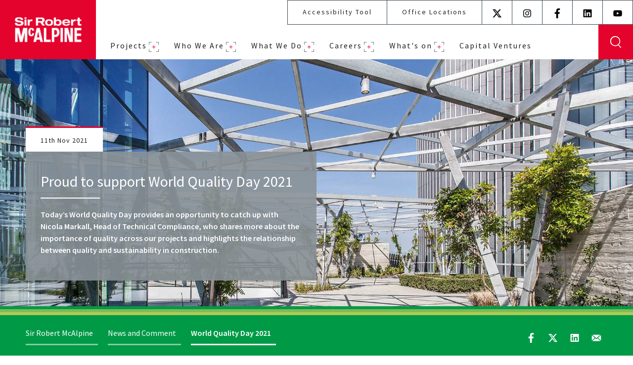

--- FILE ---
content_type: text/html; charset=utf-8
request_url: https://www.srm.com/news-and-comment/world-quality-day-2021/
body_size: 17621
content:
<!DOCTYPE html>
<html class="no-js" lang="en">
<head>
    
<script type="text/javascript">

    var dataLayer = [{
        'site': 'Sir Robert McAlpine',
        'title': 'World Quality Day 2021',
        'url': 'https://www.srm.com/news-and-comment/world-quality-day-2021/',
        'urlAbs': 'https://www.srm.com/news-and-comment/world-quality-day-2021/',
        'pID': '6492',
        'pClass': 'newsArticlePage',
        'pLang': 'en-US',
        'pPar': '2959',
        'Host': 'www.srm.com',
        'Uri': 'https://www.srm.com/news-and-comment/world-quality-day-2021/',
        'Ref': '',
        'cc': '',
        'bLang': '',
        'uType': 'New',
        'uState': 'Logged Out',
        'uLvl' : 'None',
        'Time': '1769535468'
    }];

    var cleanUpDataLayer = function () {
        for (i in dataLayer) {
            for (o in dataLayer[i])

                if (dataLayer[i][o] === null || dataLayer[i][o] === undefined || dataLayer[i][o] === "") {
                    delete dataLayer[i][o];
                }
        }
    };
    cleanUpDataLayer();
</script>
    <meta charset="utf-8">
<meta http-equiv="X-UA-Compatible" content="IE=edge,chrome=1">
<title>World Quality Day 2021 - Sir Robert McAlpine</title>
<meta name="description" content="Nicola Markall, Head of Technical Compliance, who shares more about the importance of quality across our projects.">
    <meta name="robots" content="noarchive">
    <link rel="canonical" href="https://www.srm.com/news-and-comment/world-quality-day-2021/" />
<meta name="viewport" content="width=device-width, initial-scale=1, shrink-to-fit=no">

<link rel="apple-touch-icon" sizes="180x180" href="/apple-touch-icon.png">
<link rel="icon" type="image/png" sizes="32x32" href="/favicon-32x32.png">
<link rel="icon" type="image/png" sizes="16x16" href="/favicon-16x16.png">
<link rel="manifest" href="/manifest.json">
<link rel="mask-icon" color="#e4032c" href="/safari-pinned-tab.svg">
<link rel="shortcut icon" href="/favicon.ico">
<meta name="msapplication-TileColor" content="#e4032c">
<meta name="theme-color" content="#e4032c">

<meta property="og:site_name" content="Sir Robert McAlpine" />
<meta property="og:url" content="https://www.srm.com/news-and-comment/world-quality-day-2021/" />
<meta property="og:title" content="World Quality Day 2021" />
<meta property="og:description" content="Nicola Markall, Head of Technical Compliance, who shares more about the importance of quality across our projects." />
<meta property="og:image" content="https://www.srm.com/media/qbjppysd/fen-court-roof-top-garden.jpg" />

<meta property="og:type" content="website" />
<meta property="og:locale" content="en-GB" />

<meta name="twitter:card" content="summary" />
<meta name="twitter:site" />
<meta name="twitter:title" content="World Quality Day 2021" />
<meta name="twitter:description" content="Nicola Markall, Head of Technical Compliance, who shares more about the importance of quality across our projects." />

<meta name="twitter:image:src" content="https://www.srm.com/media/qbjppysd/fen-court-roof-top-garden.jpg" />

    <script>
        (function (w, d, s, l, i) {
            w[l] = w[l] || []; w[l].push({
                'gtm.start':
                    new Date().getTime(), event: 'gtm.js'
            }); var f = d.getElementsByTagName(s)[0],
                j = d.createElement(s), dl = l != 'dataLayer' ? '&l=' + l : ''; j.async = true; j.src =
                    'https://www.googletagmanager.com/gtm.js?id=' + i + dl; f.parentNode.insertBefore(j, f);
        })(window, document, 'script', 'dataLayer', 'GTM-WM4PQDG3');</script>

<script>
    window.twttr = (function (d, s, id) {
        var js, fjs = d.getElementsByTagName(s)[0],
            t = window.twttr || {};
        if (d.getElementById(id)) return t;
        js = d.createElement(s);
        js.id = id;
        js.src = "https://platform.twitter.com/widgets.js";
        fjs.parentNode.insertBefore(js, fjs);

        t._e = [];
        t.ready = function (f) {
            t._e.push(f);
        };

        return t;
    }(document, "script", "twitter-wjs"));
</script>

    <link href="/sb/core-styles.css.v46b0270563fca72cc81335ddca06aaa982983c96" rel="stylesheet" />
    <script src="/sb/modernizr.js.v46b0270563fca72cc81335ddca06aaa982983c96"></script>
    <link rel="stylesheet" href="https://fonts.googleapis.com/css?family=Source&#x2B;Sans&#x2B;Pro:300,400,400i,600,600i,700">
    
</head>
<body>

        <noscript>
            <iframe src="https://www.googletagmanager.com/ns.html?id=GTM-WM4PQDG3" height="0"
                    width="0" style="display:none;visibility:hidden"></iframe>
        </noscript>

    <a href="#main" id="skip-navigation" class="skip-link">Skip navigation</a>

    
    

    <div class="page-wrapper" id="page-wrapper">
        
<header class="header" id="header">

    <div class="width-full">

        <div class="header-wrapper">

            <div class="site-logo" style="background-image:url(/media/ta4hasts/srm-logo.png?rmode=max&amp;width=228&amp;v=1daf92dd5534660">
                <a href="/" class="site-logo__link">

                </a>
            </div>


            <button type="button" id="mobile-accessibility-icon" class="recitemelink mobile-accessibility-icon">Aa</button>
            <button type="button" id="mobile-search-icon" class="mobile-search-icon">enter search term</button>
            <button type="button" id="mobile-nav-icon" data-tsat="nav-mobile_nav_open" class="mobile-nav-icon">
                <span class="top-burger"></span>
                <span class="middle-burger"></span>
                <span class="bottom-burger"></span>
                <span class="mobile-nav-icon__text">Close</span>
            </button>

            <div class="navigation-wrapper">

                <div class="secondary-nav-outer">
                        <nav role="navigation" aria-label="Secondary Navigation" class="secondary-nav-wrapper">
                            <ul class="secondary-nav">
                                <li class="secondary-nav__item reciteme">
                                    <a class="secondary-nav__link" href="#" title="Accessibility Tool">Accessibility Tool</a>
                                </li>

                                    <li class="secondary-nav__item">
                                        <a class="secondary-nav__link" href="/office-locations/">Office Locations</a>
                                    </li>
                            </ul>
                        </nav>
                    
                        <nav role="navigation" aria-label="Social Navigation" class="secondary-nav-wrapper secondary-nav-wrapper--social">
                            <ul class="secondary-nav secondary-nav--social">
                                    <li class="secondary-nav__item">
                                        <a href="https://twitter.com/WeAreMcAlpine" class="secondary-nav__link secondary-nav__social" target="_blank" title="X (formerly Twitter)">
                                            <svg width="20px" height="20px" role="img" aria-hidden="true" focusable="false">
                                                <use xlink:href="/static/sprites/symbols.svg#icon-twitter"></use>
                                            </svg>
                                            <span class="visually-hidden">X (formerly Twitter)</span>
                                        </a>
                                    </li>
                                    <li class="secondary-nav__item">
                                        <a href="https://www.instagram.com/wearemcalpine/" class="secondary-nav__link secondary-nav__social" target="_blank" title="Instagram">
                                            <svg width="20px" height="20px" role="img" aria-hidden="true" focusable="false">
                                                <use xlink:href="/static/sprites/symbols.svg#icon-instagram"></use>
                                            </svg>
                                            <span class="visually-hidden">Instagram</span>
                                        </a>
                                    </li>
                                    <li class="secondary-nav__item">
                                        <a href="https://facebook.com/wearemcalpine" class="secondary-nav__link secondary-nav__social" target="_blank" title="Facebook">
                                            <svg width="20px" height="20px" role="img" aria-hidden="true" focusable="false">
                                                <use xlink:href="/static/sprites/symbols.svg#icon-facebook"></use>
                                            </svg>
                                            <span class="visually-hidden">Facebook</span>
                                        </a>
                                    </li>
                                    <li class="secondary-nav__item">
                                        <a href="https://www.linkedin.com/company/sir-robert-mcalpine/" class="secondary-nav__link secondary-nav__social" target="_blank" title="LinkedIn">
                                            <svg width="20px" height="20px" role="img" aria-hidden="true" focusable="false">
                                                <use xlink:href="/static/sprites/symbols.svg#icon-linkedin"></use>
                                            </svg>
                                            <span class="visually-hidden">LinkedIn</span>
                                        </a>
                                    </li>
                                    <li class="secondary-nav__item">
                                        <a href="https://www.youtube.com/@sirrobertmcalpine5282" class="secondary-nav__link secondary-nav__social" target="_blank" title="YouTube">
                                            <svg width="20px" height="20px" role="img" aria-hidden="true" focusable="false">
                                                <use xlink:href="/static/sprites/symbols.svg#icon-youtube"></use>
                                            </svg>
                                            <span class="visually-hidden">YouTube</span>
                                        </a>
                                    </li>
                            </ul>
                        </nav>

                </div>

                    <div id="site-search" aria-hidden="false" class="site-search-wrapper">
                        <form action="/search/" role="search" class="form site-search">
                            <label class="visually-hidden" for="txtSearchTerm">Search site:</label>
                            <input id="txtSearchTerm" name="SearchTerm" class="site-search__term" data-tsat="header-search" type="text" placeholder="enter search term">
                            <input id="btnSiteSearch" class="site-search__btn" type="submit" data-tsat="header-search-btn" value="Search">
                            <button class="close-btn js-close-search">Close</button>
                        </form>
                    </div>

                    <div class="primary-nav-outer">

                        <nav id="primary-nav" class="primary-nav menu" data-tsat="nav-menu" role="navigation" aria-label="Primary Navigation">
    <ul id="primary-nav-list" class="nav-level-1 level-1" data-tsat="nav-nav_list">
            <li class="nav-level-1__item has-subnav">
                <a href="/projects/" data-tsat="nav-menu_item" class="nav-level-1__link" data-nav-title="Projects">Projects</a>
                    <ul class="level-2 menu__inner">
                            <li class="">
                                    <a href="/projects/">View All Projects</a>

                                    <ul class="level-3 menu__inner">
                                    </ul>
                            </li>
                            <li class="has-subnav">
                                    <a href="/projects/">View by sector</a>

                                    <ul class="level-4 menu__inner scroll-bar">
    <li>
        <div class="menu__inner-content">
            <button class="btn-close">
                <span class="sr-only">close mega menu</span>
                <svg xmlns="http://www.w3.org/2000/svg" width="10" height="10">
                    <path d="M3.7 4.9 0 1.2 1.2 0l3.7 3.7L8.7 0 10 1.3 6.2 5 10 8.7 8.8 9.9 5.1 6.3 1.3 10 0 8.7l3.7-3.8z" fill="#83929b" />
                </svg>
            </button>
            <div class="list list--grid">
                    <div class="list__item">
                            <div class="list__item-image">
                                <img src="/media/bs1eohgr/infrastructure-m1.jpg?width=220&amp;height=165&amp;v=1dc294c7e4c86b0" alt="Aerial view of the M1">
                            </div>
                        <p class="list__title">Infrastructure</p>
                        <a href="/projects/?SearchTerm=&amp;Tag=&amp;SortOrder=Default&amp;Categories=Categories%2FSectors%2FInfrastructure%2F&amp;Take=24" class="card__btn">Read more <span class="visually-hidden"></span></a>
                    </div>
                    <div class="list__item">
                            <div class="list__item-image">
                                <img src="/media/siqgzm0g/one-centenary-way-birmingham-220x165.jpg?width=220&amp;height=165&amp;v=1dc27e7f02111e0" alt="View of One Centenary Way Birmingham ">
                            </div>
                        <p class="list__title">Commercial</p>
                        <a href="/projects/?SearchTerm=&amp;Tag=&amp;SortOrder=Default&amp;Categories=Categories%2FSectors%2FCommercial%2F&amp;Take=24" class="card__btn">Read more <span class="visually-hidden"></span></a>
                    </div>
                    <div class="list__item">
                            <div class="list__item-image">
                                <img src="/media/lo0dj0wz/springfield-hospital-01.jpg?width=220&amp;height=165&amp;v=1dc288c3c48aac0" alt="CGI of Springfield Hospital ">
                            </div>
                        <p class="list__title">Healthcare</p>
                        <a href="/projects/?SearchTerm=&amp;Tag=&amp;SortOrder=Default&amp;Categories=Categories%2FSectors%2FHealthcare%2F&amp;Take=24" class="card__btn">Read more <span class="visually-hidden"></span></a>
                    </div>
                    <div class="list__item">
                            <div class="list__item-image">
                                <img src="/media/mp0eynsw/aerial-mclarenproduction-centre-andmclaren-technology-centre.jpg?width=220&amp;height=165&amp;v=1dc288ba09fe1b0" alt="Aerial of Mclaren Technology Centre">
                            </div>
                        <p class="list__title">Industrial</p>
                        <a href="/projects?SearchTerm=&amp;Tag=&amp;SortOrder=Default&amp;Categories=Categories%2FSectors%2FIndustrial%2F&amp;Take=24" class="card__btn">Read more <span class="visually-hidden"></span></a>
                    </div>
                    <div class="list__item">
                            <div class="list__item-image">
                                <img src="/media/klcprojv/special-projects-220x165.jpg?width=220&amp;height=165&amp;v=1dc288cb085e650" alt="London Elizabeth Tower with scaffolding">
                            </div>
                        <p class="list__title">Heritage &amp; Special Projects</p>
                        <a href="/projects/?SearchTerm=&amp;Tag=&amp;SortOrder=Default&amp;Categories=Categories%2FSectors%2FHeritage%20%26%20Special%20Projects%2F&amp;Take=24" class="card__btn">Read more <span class="visually-hidden"></span></a>
                    </div>
            </div>
        </div>
    </li>
</ul>
                            </li>
                    </ul>
            </li>
            <li class="nav-level-1__item has-subnav">
                <a href="/about-us/" data-tsat="nav-menu_item" class="nav-level-1__link" data-nav-title="Who We Are">Who We Are</a>
                    <ul class="level-2 menu__inner">
                            <li class="has-subnav">
                                    <a href="/about-us/">About Us</a>

                                    <ul class="level-4 menu__inner scroll-bar">
    <li>
        <div class="menu__inner-content">
            <button class="btn-close">
                <span class="sr-only">close mega menu</span>
                <svg xmlns="http://www.w3.org/2000/svg" width="10" height="10">
                    <path d="M3.7 4.9 0 1.2 1.2 0l3.7 3.7L8.7 0 10 1.3 6.2 5 10 8.7 8.8 9.9 5.1 6.3 1.3 10 0 8.7l3.7-3.8z" fill="#83929b" />
                </svg>
            </button>
            <div class="list list--grid">
                    <div class="list__item">
                            <div class="list__item-image">
                                <img src="/media/yc3bxxcx/victoria-gate-site-about-us.jpg?width=220&amp;height=165&amp;v=1dad3aa41ab5720" alt="">
                            </div>
                        <p class="list__title">About us</p>
                            <p class="list__intro">It&#x2019;s the quality of our people that makes us different.</p>
                        <a href="/about-us/" class="card__btn">Read more <span class="visually-hidden"></span></a>
                    </div>
                    <div class="list__item">
                            <div class="list__item-image">
                                <img src="/media/odog3u14/our-approach-1.jpg?width=220&amp;height=165&amp;v=1dad3b01d4fe110" alt="">
                            </div>
                        <p class="list__title">Our Approach</p>
                            <p class="list__intro">We pride ourselves on delivering excellence</p>
                        <a href="/about-us/our-approach/" class="card__btn">Read more <span class="visually-hidden"></span></a>
                    </div>
                    <div class="list__item">
                            <div class="list__item-image">
                                <img src="/media/2hnbbjb3/the-spark-exterior.jpg?width=220&amp;height=165&amp;v=1dad44c4c783400" alt="The Spark Exterior">
                            </div>
                        <p class="list__title">Our Vision</p>
                            <p class="list__intro">To be renowned for our work with clients and communities as we construct a better world for future generations.</p>
                        <a href="/about-us/our-vision/" class="card__btn">Read more <span class="visually-hidden"></span></a>
                    </div>
                    <div class="list__item">
                            <div class="list__item-image">
                                <img src="/media/t5xfaeui/lanarkshire.jpg?width=220&amp;height=165&amp;v=1dad3b13eb76750" alt="">
                            </div>
                        <p class="list__title">Our Heritage</p>
                            <p class="list__intro">We are building on strong foundations.</p>
                        <a href="/about-us/our-heritage/" class="card__btn">Read more <span class="visually-hidden"></span></a>
                    </div>
                    <div class="list__item">
                            <div class="list__item-image">
                                <img src="/media/hgsku52d/technical-excellence.jpeg?width=220&amp;height=165&amp;v=1daad1d8f6f16d0" alt="">
                            </div>
                        <p class="list__title">Technical Excellence</p>
                        <a href="/about-us/technical-excellence/" class="card__btn">Read more <span class="visually-hidden"></span></a>
                    </div>
            </div>
        </div>
    </li>
</ul>
                            </li>
                            <li class="has-subnav">
                                    <a href="/about-us/">People &amp; Culture</a>

                                    <ul class="level-4 menu__inner scroll-bar">
    <li>
        <div class="menu__inner-content">
            <button class="btn-close">
                <span class="sr-only">close mega menu</span>
                <svg xmlns="http://www.w3.org/2000/svg" width="10" height="10">
                    <path d="M3.7 4.9 0 1.2 1.2 0l3.7 3.7L8.7 0 10 1.3 6.2 5 10 8.7 8.8 9.9 5.1 6.3 1.3 10 0 8.7l3.7-3.8z" fill="#83929b" />
                </svg>
            </button>
            <div class="list list--grid">
                    <div class="list__item">
                            <div class="list__item-image">
                                <img src="/media/1wnpqzcg/people-culture.jpg?width=220&amp;height=165&amp;v=1dad3b236dbe0f0" alt="">
                            </div>
                        <p class="list__title">People &amp; Culture</p>
                            <p class="list__intro">A family business, for us, it&#x2019;s always personal</p>
                        <a href="/people-culture/" class="card__btn">Read more <span class="visually-hidden"></span></a>
                    </div>
                    <div class="list__item">
                            <div class="list__item-image">
                                <img src="/media/5q0prvcc/our-people-220x165.jpg?width=220&amp;height=165&amp;v=1dc27e6c34f0790" alt="Photo of team member ">
                            </div>
                        <p class="list__title">Our People</p>
                        <a href="/people-culture/our-people/" class="card__btn">Read more <span class="visually-hidden"></span></a>
                    </div>
                    <div class="list__item">
                            <div class="list__item-image">
                                <img src="/media/ud5fd4dj/neil-martin-nav.jpg?width=220&amp;height=165&amp;v=1dc27e57554fb90" alt="Neil Martin">
                            </div>
                        <p class="list__title">SRM Board</p>
                        <a href="/people-culture/srm-board/" class="card__btn">Read more <span class="visually-hidden"></span></a>
                    </div>
                    <div class="list__item">
                            <div class="list__item-image">
                                <img src="/media/otxc5bko/inclusion-220x165.jpg?width=220&amp;height=165&amp;v=1dc27ea19ade6d0" alt="Team members wearing PPE on a construction site smiling ">
                            </div>
                        <p class="list__title">Inclusion</p>
                        <a href="/people-culture/inclusion/" class="card__btn">Read more <span class="visually-hidden"></span></a>
                    </div>
                    <div class="list__item">
                            <div class="list__item-image">
                                <img src="/media/by5bjqhj/clients-relationships-220x165.jpg?width=220&amp;height=165&amp;v=1dc2882b45b15c0" alt="Team members collaborating around a conference table.">
                            </div>
                        <p class="list__title">Clients and Trusted Relationships</p>
                        <a href="/people-culture/clients-relationships/" class="card__btn">Read more <span class="visually-hidden"></span></a>
                    </div>
                    <div class="list__item">
                            <div class="list__item-image">
                                <img src="/media/am0dzsxz/supply-chain-220x165.jpg?width=220&amp;height=165&amp;v=1dc27e9effe83d0" alt="2 man shaking hands in a warehouse ">
                            </div>
                        <p class="list__title">Supply Chain Partners</p>
                        <a href="/people-culture/supply-chain-partners/" class="card__btn">Read more <span class="visually-hidden"></span></a>
                    </div>
                    <div class="list__item">
                            <div class="list__item-image">
                                <img src="/media/cahbry12/maggies-cycle-220x165.jpg?width=220&amp;height=165&amp;v=1dc27e9cd028570" alt="Construction team gathered for a group photo wearing orang cycle gear ">
                            </div>
                        <p class="list__title">Our partnership with Maggie&#x27;s</p>
                        <a href="/maggies-cancer-care-centres/" class="card__btn">Read more <span class="visually-hidden"></span></a>
                    </div>
            </div>
        </div>
    </li>
</ul>
                            </li>
                            <li class="has-subnav">
                                    <a href="/about-us/">Our Commitments</a>

                                    <ul class="level-4 menu__inner scroll-bar">
    <li>
        <div class="menu__inner-content">
            <button class="btn-close">
                <span class="sr-only">close mega menu</span>
                <svg xmlns="http://www.w3.org/2000/svg" width="10" height="10">
                    <path d="M3.7 4.9 0 1.2 1.2 0l3.7 3.7L8.7 0 10 1.3 6.2 5 10 8.7 8.8 9.9 5.1 6.3 1.3 10 0 8.7l3.7-3.8z" fill="#83929b" />
                </svg>
            </button>
            <div class="list list--grid">
                    <div class="list__item">
                            <div class="list__item-image">
                                <img src="/media/cl2lc5cb/our-commitments-220x165.jpg?width=220&amp;height=165&amp;v=1dc27e9ab66b350" alt="Person in the garden at then Maggie&#x27;s centre in Manchester ">
                            </div>
                        <p class="list__title">Our Commitments</p>
                        <a href="/our-commitments/" class="card__btn">Read more <span class="visually-hidden"></span></a>
                    </div>
                    <div class="list__item">
                            <div class="list__item-image">
                                <img src="/media/keonkt32/sustainability-220x165.jpg?width=220&amp;height=165&amp;v=1dc27e98e387480" alt="Rooftop garden on a sunny day">
                            </div>
                        <p class="list__title">Sustainability</p>
                        <a href="/our-commitments/sustainability/" class="card__btn">Read more <span class="visually-hidden"></span></a>
                    </div>
                    <div class="list__item">
                            <div class="list__item-image">
                                <img src="/media/5m0b5e0i/health-saefty-wellbeing-220x165.jpg?width=220&amp;height=165&amp;v=1dc27e979b6f950" alt="Team member wearing PPE on a construction site.">
                            </div>
                        <p class="list__title">Health, Safety &amp; Wellbeing</p>
                        <a href="/our-commitments/health-safety-wellbeing/" class="card__btn">Read more <span class="visually-hidden"></span></a>
                    </div>
                    <div class="list__item">
                            <div class="list__item-image">
                                <img src="/media/jrvi01gx/quality-220x165.jpg?width=220&amp;height=165&amp;v=1dc27e9528a4990" alt="Exterior view of the Emirates Arena at night ">
                            </div>
                        <p class="list__title">Quality</p>
                        <a href="/our-commitments/quality/" class="card__btn">Read more <span class="visually-hidden"></span></a>
                    </div>
                    <div class="list__item">
                            <div class="list__item-image">
                                <img src="/media/ddbpdwzb/compliance-220x165.jpg?width=220&amp;height=165&amp;v=1dc27e827bf80f0" alt="close up of a building ">
                            </div>
                        <p class="list__title">Compliance</p>
                        <a href="/our-commitments/compliance/" class="card__btn">Read more <span class="visually-hidden"></span></a>
                    </div>
                    <div class="list__item">
                            <div class="list__item-image">
                                <img src="/media/ohjne5z2/maggies-yorkshire-220x165.jpg?width=220&amp;height=165&amp;v=1dc27e7f9317950" alt="View of Maggies Yorkshire">
                            </div>
                        <p class="list__title">Our Journey to Net Zero 2045</p>
                        <a href="https://netzero.srm.com/" class="card__btn">Read more <span class="visually-hidden"></span></a>
                    </div>
            </div>
        </div>
    </li>
</ul>
                            </li>
                            <li class="">
                                    <a href="/office-locations/">Our Offices</a>

                                    <ul class="level-3 menu__inner">
                                    </ul>
                            </li>
                    </ul>
            </li>
            <li class="nav-level-1__item has-subnav">
                <a href="/expert-services/" data-tsat="nav-menu_item" class="nav-level-1__link" data-nav-title="What We Do">What We Do</a>
                    <ul class="level-2 menu__inner">
                            <li class="has-subnav">
                                    <a href="/expert-services/">Expertise &amp; Services</a>

                                    <ul class="level-4 menu__inner scroll-bar">
    <li>
        <div class="menu__inner-content">
            <button class="btn-close">
                <span class="sr-only">close mega menu</span>
                <svg xmlns="http://www.w3.org/2000/svg" width="10" height="10">
                    <path d="M3.7 4.9 0 1.2 1.2 0l3.7 3.7L8.7 0 10 1.3 6.2 5 10 8.7 8.8 9.9 5.1 6.3 1.3 10 0 8.7l3.7-3.8z" fill="#83929b" />
                </svg>
            </button>
            <div class="list list--grid">
                    <div class="list__item">
                            <div class="list__item-image">
                                <img src="/media/wkbdumg1/pre-construction-220x165.jpg?width=220&amp;height=165&amp;v=1dc294bf4750cf0" alt="Team members collaborating around a table.">
                            </div>
                        <p class="list__title">Pre-Construction</p>
                        <a href="/expert-services/pre-construction/" class="card__btn">Read more <span class="visually-hidden"></span></a>
                    </div>
                    <div class="list__item">
                            <div class="list__item-image">
                                <img src="/media/0xefegvb/construction-220x165.jpg?width=220&amp;height=165&amp;v=1dc27ec0290a030" alt="Crane operating at a construction site ">
                            </div>
                        <p class="list__title">Construction</p>
                        <a href="/expert-services/construction/" class="card__btn">Read more <span class="visually-hidden"></span></a>
                    </div>
                    <div class="list__item">
                            <div class="list__item-image">
                                <img src="/media/4z3hkguj/construction-management-20x165.jpg?width=220&amp;height=165&amp;v=1dc27ea448a0a00" alt="Cityscape with high-rise buildings.">
                            </div>
                        <p class="list__title">Construction Management</p>
                        <a href="/expert-services/construction-management/" class="card__btn">Read more <span class="visually-hidden"></span></a>
                    </div>
                    <div class="list__item">
                            <div class="list__item-image">
                                <img src="/media/1yqm3nn4/civil-engineering-220x165.jpg?width=220&amp;height=165&amp;v=1dc294b7a8513e0" alt="A big part of a bridge being lifted into place ">
                            </div>
                        <p class="list__title">Civil Engineering</p>
                        <a href="/sectors/infrastructure/" class="card__btn">Read more <span class="visually-hidden"></span></a>
                    </div>
                    <div class="list__item">
                            <div class="list__item-image">
                                <img src="/media/r22dsbdb/digital-construction-220x165.jpg?width=220&amp;height=165&amp;v=1dc288bd5e71a50" alt="BIM of Broadgate">
                            </div>
                        <p class="list__title">Digital Construction</p>
                        <a href="/expert-services/digital-construction/" class="card__btn">Read more <span class="visually-hidden"></span></a>
                    </div>
                    <div class="list__item">
                            <div class="list__item-image">
                                <img src="/media/lgapmacw/geospatial-engineering-220x165.jpg?width=220&amp;height=165&amp;v=1dbb45df28dd060" alt="Geospatial Engineer working at Wimbledon No 1 Court">
                            </div>
                        <p class="list__title">Geospatial Engineering</p>
                        <a href="/expert-services/geospatial-engineering/" class="card__btn">Read more <span class="visually-hidden"></span></a>
                    </div>
                    <div class="list__item">
                            <div class="list__item-image">
                                <img src="/media/dtzd4thl/facades-220x165.jpg?width=220&amp;height=165&amp;v=1dc288be82c8830" alt="Closeup of a building Facades ">
                            </div>
                        <p class="list__title">Fa&#xE7;ades</p>
                        <a href="/expert-services/facades/" class="card__btn">Read more <span class="visually-hidden"></span></a>
                    </div>
                    <div class="list__item">
                            <div class="list__item-image">
                                <img src="/media/1d2pleh2/lifting-solutions-220x165.jpg?width=220&amp;height=165&amp;v=1dc288c2d679d90" alt="Crane operating on site">
                            </div>
                        <p class="list__title">Lifting Solutions</p>
                        <a href="/expert-services/lifting-solutions/" class="card__btn">Read more <span class="visually-hidden"></span></a>
                    </div>
                    <div class="list__item">
                            <div class="list__item-image">
                                <img src="/media/kmmf3def/london-elizabeth-tower-220x165.jpg?width=220&amp;height=165&amp;v=1dc27e7ac22e950" alt="View of the clock face of the Big Ben">
                            </div>
                        <p class="list__title">Special Projects</p>
                        <a href="/expert-services/special-projects/" class="card__btn">Read more <span class="visually-hidden"></span></a>
                    </div>
                    <div class="list__item">
                            <div class="list__item-image">
                                <img src="/media/24yie3qk/customer-care-220x165.jpg?width=220&amp;height=165&amp;v=1dc294ca43cbed0" alt="Team members collaborating around a table.">
                            </div>
                        <p class="list__title">Customer Care</p>
                        <a href="/expert-services/customer-care/" class="card__btn">Read more <span class="visually-hidden"></span></a>
                    </div>
            </div>
        </div>
    </li>
</ul>
                            </li>
                            <li class="has-subnav">
                                    <a href="/expert-services/">Specialist Businesses</a>

                                    <ul class="level-4 menu__inner scroll-bar">
    <li>
        <div class="menu__inner-content">
            <button class="btn-close">
                <span class="sr-only">close mega menu</span>
                <svg xmlns="http://www.w3.org/2000/svg" width="10" height="10">
                    <path d="M3.7 4.9 0 1.2 1.2 0l3.7 3.7L8.7 0 10 1.3 6.2 5 10 8.7 8.8 9.9 5.1 6.3 1.3 10 0 8.7l3.7-3.8z" fill="#83929b" />
                </svg>
            </button>
            <div class="list list--grid">
                    <div class="list__item">
                            <div class="list__item-image">
                                <img src="/media/b3jo0gq1/capital-ventures-220x165.jpg?width=220&amp;height=165&amp;v=1dc294cc30c0370" alt="Students walking op the stairs ">
                            </div>
                        <p class="list__title">Capital Ventures</p>
                        <a href="/capital-ventures/" class="card__btn">Read more <span class="visually-hidden"></span></a>
                    </div>
                    <div class="list__item">
                            <div class="list__item-image">
                                <img src="/media/usiowxer/macalpine-design-group-220x165.jpg?width=220&amp;height=165&amp;v=1dc294c67236b20" alt="Aerial view of a office location surrounded by nature ">
                            </div>
                        <p class="list__title">McAlpine Design Group</p>
                        <a href="/expert-services/mcalpine-design-group/" class="card__btn">Read more <span class="visually-hidden"></span></a>
                    </div>
                    <div class="list__item">
                            <div class="list__item-image">
                                <img src="/media/pybbkanu/axis-land-partnership-220x165.jpg?width=220&amp;height=165&amp;v=1dc294c126d2b70" alt="Aerial view of a open land with nature and water ">
                            </div>
                        <p class="list__title">Axis Land Partnerships</p>
                        <a href="/expert-services/axis-land-partnerships/" class="card__btn">Read more <span class="visually-hidden"></span></a>
                    </div>
            </div>
        </div>
    </li>
</ul>
                            </li>
                            <li class="has-subnav">
                                    <a href="/expert-services/">Sectors</a>

                                    <ul class="level-4 menu__inner scroll-bar">
    <li>
        <div class="menu__inner-content">
            <button class="btn-close">
                <span class="sr-only">close mega menu</span>
                <svg xmlns="http://www.w3.org/2000/svg" width="10" height="10">
                    <path d="M3.7 4.9 0 1.2 1.2 0l3.7 3.7L8.7 0 10 1.3 6.2 5 10 8.7 8.8 9.9 5.1 6.3 1.3 10 0 8.7l3.7-3.8z" fill="#83929b" />
                </svg>
            </button>
            <div class="list list--grid">
                    <div class="list__item">
                            <div class="list__item-image">
                                <img src="/media/bs1eohgr/infrastructure-m1.jpg?width=220&amp;height=165&amp;v=1dc294c7e4c86b0" alt="Aerial view of the M1">
                            </div>
                        <p class="list__title">Infrastructure</p>
                        <a href="/sectors/infrastructure/" class="card__btn">Read more <span class="visually-hidden"></span></a>
                    </div>
                    <div class="list__item">
                            <div class="list__item-image">
                                <img src="/media/mp0eynsw/aerial-mclarenproduction-centre-andmclaren-technology-centre.jpg?width=220&amp;height=165&amp;v=1dc288ba09fe1b0" alt="Aerial of Mclaren Technology Centre">
                            </div>
                        <p class="list__title">Industrial</p>
                        <a href="/sectors/industrial/" class="card__btn">Read more <span class="visually-hidden"></span></a>
                    </div>
                    <div class="list__item">
                            <div class="list__item-image">
                                <img src="/media/siqgzm0g/one-centenary-way-birmingham-220x165.jpg?width=220&amp;height=165&amp;v=1dc27e7f02111e0" alt="View of One Centenary Way Birmingham ">
                            </div>
                        <p class="list__title">Commercial</p>
                        <a href="/sectors/commercial/" class="card__btn">Read more <span class="visually-hidden"></span></a>
                    </div>
                    <div class="list__item">
                            <div class="list__item-image">
                                <img src="/media/lo0dj0wz/springfield-hospital-01.jpg?width=220&amp;height=165&amp;v=1dc288c3c48aac0" alt="CGI of Springfield Hospital ">
                            </div>
                        <p class="list__title">Healthcare</p>
                        <a href="/sectors/healthcare/" class="card__btn">Read more <span class="visually-hidden"></span></a>
                    </div>
                    <div class="list__item">
                            <div class="list__item-image">
                                <img src="/media/klcprojv/special-projects-220x165.jpg?width=220&amp;height=165&amp;v=1dc288cb085e650" alt="London Elizabeth Tower with scaffolding">
                            </div>
                        <p class="list__title">Heritage &amp; Special Projects</p>
                        <a href="/sectors/heritage-special-projects/" class="card__btn">Read more <span class="visually-hidden"></span></a>
                    </div>
                    <div class="list__item">
                            <div class="list__item-image">
                                <img src="/media/ki0loebf/mulberry-harbour.jpg?width=220&amp;height=165&amp;v=1dc288c531415f0" alt="construction of Mulberry Harbour on water ">
                            </div>
                        <p class="list__title">Defence</p>
                        <a href="/sectors/defence/" class="card__btn">Read more <span class="visually-hidden"></span></a>
                    </div>
            </div>
        </div>
    </li>
</ul>
                            </li>
                            <li class="">
                                    <a href="/expert-services/frameworks-and-integrated-partnerships/">Frameworks and Integrated Partnerships</a>

                                    <ul class="level-3 menu__inner">
                                    </ul>
                            </li>
                    </ul>
            </li>
            <li class="nav-level-1__item has-subnav">
                <a href="/careers/" data-tsat="nav-menu_item" class="nav-level-1__link" data-nav-title="Careers">Careers</a>
                    <ul class="level-2 menu__inner">
                            <li class="">
                                    <a href="/careers/">Careers - Home</a>

                                    <ul class="level-3 menu__inner">
                                    </ul>
                            </li>
                            <li class="has-subnav">
                                    <a href="/careers/">Working for Us</a>

                                    <ul class="level-4 menu__inner scroll-bar">
    <li>
        <div class="menu__inner-content">
            <button class="btn-close">
                <span class="sr-only">close mega menu</span>
                <svg xmlns="http://www.w3.org/2000/svg" width="10" height="10">
                    <path d="M3.7 4.9 0 1.2 1.2 0l3.7 3.7L8.7 0 10 1.3 6.2 5 10 8.7 8.8 9.9 5.1 6.3 1.3 10 0 8.7l3.7-3.8z" fill="#83929b" />
                </svg>
            </button>
            <div class="list list--grid">
                    <div class="list__item">
                            <div class="list__item-image">
                                <img src="/media/sfajzjfb/whats-on-offer-220x165.jpg?width=220&amp;height=165&amp;v=1dc288a89a40d20" alt="Two coworkers reviewing documents together on site wearing PPE.">
                            </div>
                        <p class="list__title">What&#x27;s on offer?</p>
                        <a href="/careers/whats-on-offer/" class="card__btn">Read more <span class="visually-hidden"></span></a>
                    </div>
                    <div class="list__item">
                            <div class="list__item-image">
                                <img src="/media/3tofmvvj/why-join-us-220x165.jpg?width=220&amp;height=165&amp;v=1dc27e6913da590" alt="Team members collaborating around a table with building plan.">
                            </div>
                        <p class="list__title">Why join us?</p>
                        <a href="/careers/why-join-us/" class="card__btn">Read more <span class="visually-hidden"></span></a>
                    </div>
                    <div class="list__item">
                            <div class="list__item-image">
                                <img src="/media/d1nim45r/experienced-hires-220x165.jpg?width=220&amp;height=165&amp;v=1dc288b5f1be0e0" alt="Team members wearing PPE on site">
                            </div>
                        <p class="list__title">Experienced Hires</p>
                        <a href="/careers/experienced-hires/" class="card__btn">Read more <span class="visually-hidden"></span></a>
                    </div>
            </div>
        </div>
    </li>
</ul>
                            </li>
                            <li class="has-subnav">
                                    <a href="/careers/">Emerging Talent</a>

                                    <ul class="level-4 menu__inner scroll-bar">
    <li>
        <div class="menu__inner-content">
            <button class="btn-close">
                <span class="sr-only">close mega menu</span>
                <svg xmlns="http://www.w3.org/2000/svg" width="10" height="10">
                    <path d="M3.7 4.9 0 1.2 1.2 0l3.7 3.7L8.7 0 10 1.3 6.2 5 10 8.7 8.8 9.9 5.1 6.3 1.3 10 0 8.7l3.7-3.8z" fill="#83929b" />
                </svg>
            </button>
            <div class="list list--grid">
                    <div class="list__item">
                            <div class="list__item-image">
                                <img src="/media/lqkodnep/our-people-220x165-1.jpg?width=220&amp;height=165&amp;v=1dc288b66d1e870" alt="Team members wearing PPE on site">
                            </div>
                        <p class="list__title">Emerging Talent</p>
                        <a href="/careers/emerging-talent/" class="card__btn">Read more <span class="visually-hidden"></span></a>
                    </div>
                    <div class="list__item">
                            <div class="list__item-image">
                                <img src="/media/poji0xoc/apprenticeships-220x165.jpg?width=220&amp;height=165&amp;v=1dc288b7fa22450" alt="Team members smiling ">
                            </div>
                        <p class="list__title">Apprenticeships</p>
                        <a href="/careers/emerging-talent/apprenticeships/" class="card__btn">Read more <span class="visually-hidden"></span></a>
                    </div>
                    <div class="list__item">
                            <div class="list__item-image">
                                <img src="/media/kakf03xg/graduates-220x165.jpg?width=220&amp;height=165&amp;v=1dc288b6e8753c0" alt="Team members wearing PPE on site">
                            </div>
                        <p class="list__title">Graduates</p>
                        <a href="/careers/emerging-talent/graduates/" class="card__btn">Read more <span class="visually-hidden"></span></a>
                    </div>
                    <div class="list__item">
                            <div class="list__item-image">
                                <img src="/media/npsfsngu/placements-220x165.jpg?width=220&amp;height=165&amp;v=1dc288b58c76520" alt="Team members wearing PPE ">
                            </div>
                        <p class="list__title">Placements &amp; Student Sponsorship</p>
                        <a href="/careers/emerging-talent/placements-student-sponsorship/" class="card__btn">Read more <span class="visually-hidden"></span></a>
                    </div>
            </div>
        </div>
    </li>
</ul>
                            </li>
                            <li class="">
                                    <a href="/careers/meet-the-team/">Meet the Team</a>

                                    <ul class="level-3 menu__inner">
                                    </ul>
                            </li>
                            <li class="">
                                    <a href="https://jobs.srm.com/jobs/home/" target="_blank">Search &amp; Apply</a>

                                    <ul class="level-3 menu__inner">
                                    </ul>
                            </li>
                    </ul>
            </li>
            <li class="nav-level-1__item has-subnav">
                <a href="/news-and-comment/" data-tsat="nav-menu_item" class="nav-level-1__link" data-nav-title="What&#x27;s on">What&#x27;s on</a>
                    <ul class="level-2 menu__inner">
                            <li class="">
                                    <a href="/news-and-comment/">Latest news</a>

                                    <ul class="level-3 menu__inner">
                                    </ul>
                            </li>
                            <li class="">
                                    <a href="/events/">Events</a>

                                    <ul class="level-3 menu__inner">
                                    </ul>
                            </li>
                    </ul>
            </li>
            <li class="nav-level-1__item">
                <a href="/capital-ventures/" data-tsat="nav-menu_item" class="nav-level-1__link" data-nav-title="Capital Ventures">Capital Ventures</a>
            </li>
    </ul>
</nav>

                        <button class="search-display js-display-search">Display Search</button>

                    </div>

            </div>

        </div>
    </div>

</header>
        <div class="main" id="main" role="main">
            

    <div class="header-promo header-promo--medium bottom-border ruler-border js-reveal">
            <div class="header-promo__background picturefill-background">
                <span data-src="/media/qbjppysd/fen-court-roof-top-garden.jpg?width=575&amp;height=437&amp;v=1dae401897cab00"></span>
                <span data-src="/media/qbjppysd/fen-court-roof-top-garden.jpg?width=767&amp;height=437&amp;v=1dae401897cab00" data-media="(min-width: 576px)"></span>
                <span data-src="/media/qbjppysd/fen-court-roof-top-garden.jpg?width=991&amp;height=608&amp;v=1dae401897cab00" data-media="(min-width: 768px)"></span>
                <span data-src="/media/qbjppysd/fen-court-roof-top-garden.jpg?width=1200&amp;height=608&amp;v=1dae401897cab00" data-media="(min-width: 992px)"></span>
                <span data-src="/media/qbjppysd/fen-court-roof-top-garden.jpg?width=1800&amp;height=920&amp;v=1dae401897cab00" data-media="(min-width: 1200px)"></span>
            </div>

        <div class="container-fluid header-promo__content">
            <div class="row">
                <div class="header-promo__inner">

                        <div class="header-promo__header">
                            <span>11th Nov 2021</span>
                        </div>

                        <div class="header-promo__content-wrapper">
                            <div class="header-promo__flex-wrapper">
                                <div class="header-promo__body">
                                    <h1 class="header-promo__title">Proud to support World Quality Day 2021</h1>
                                        <p class="header-promo__text">
                                            <strong>Today&#x2019;s World Quality Day provides an opportunity to catch up with Nicola Markall, Head of Technical Compliance, who shares more about the importance of quality across our projects and highlights the relationship between quality and sustainability in construction.</strong>
                                        </p>
                                </div>
                                <div class="header-promo__bg"></div>
                            </div>
                        </div>
                </div>
            </div>
        </div>
    </div>


    <div class="full-width breadcrumb-container ">
        <div class="container-fluid">
            <div class="row">
                <div class="breadcrumb-wrapper">
                    <nav role="navigation" aria-label="Breadcrumb">
                        <ol class="breadcrumb" itemscope itemtype="http://schema.org/BreadcrumbList">

                                <li class="breadcrumb__item" itemprop="itemListElement" itemscope itemtype="http://schema.org/ListItem">
                                    <a itemprop="item" data-tsat="F07-parent_page" href="/" class="breadcrumb__link"><span itemprop="name">Sir Robert McAlpine</span></a>
                                    <meta itemprop="position" content="1" />
                                </li>
                                <li class="breadcrumb__item" itemprop="itemListElement" itemscope itemtype="http://schema.org/ListItem">
                                    <a itemprop="item" data-tsat="F07-parent_page" href="/news-and-comment/" class="breadcrumb__link"><span itemprop="name">News and Comment</span></a>
                                    <meta itemprop="position" content="2" />
                                </li>

                            <li class="breadcrumb__item is-active" itemprop="itemListElement" itemscope itemtype="http://schema.org/ListItem">
                                <span itemprop="name" data-tsat="F07-current_page" class="breadcrumb__link breadcrumb__link--disabled">World Quality Day 2021</span>
                                <meta itemprop="position" content="3" />
                            </li>
                        </ol>
                    </nav>
                </div>
                    <div class="social-share-container">
        <div class="social-share-wrapper">

            <ul class="social-share">
                    <li class="social-share__item">
                        <button class="social-share__link js-share-page" data-title="facebook-share">
                            <svg width="20px" height="20px" aria-hidden="true" class="icon-facebook">
                                <use xlink:href="/static/sprites/symbols.svg#icon-facebook"></use>
                            </svg>
                            <span class="visually-hidden"></span>
                        </button>
                    </li>
                    <li class="social-share__item">
                        <button class="social-share__link js-share-page" data-title="twitter-share">
                            <svg width="20px" height="20px" aria-hidden="true" class="icon-twitter">
                                <use xlink:href="/static/sprites/symbols.svg#icon-twitter"></use>
                            </svg>
                            <span class="visually-hidden"></span>
                        </button>
                    </li>
                    <li class="social-share__item">
                        <button class="social-share__link js-share-page" data-title="linkedin-share">
                            <svg width="20px" height="20px" aria-hidden="true" class="icon-linkedin">
                                <use xlink:href="/static/sprites/symbols.svg#icon-linkedin"></use>
                            </svg>
                            <span class="visually-hidden"></span>
                        </button>
                    </li>
                          <li class="social-share__item">
                        <a class="social-share__link" href="mailto:?subject=World Quality Day 2021&amp;body=https://www.srm.com/news-and-comment/world-quality-day-2021/">
                            <svg width="22px" height="20px" aria-hidden="true" class="icon-mail-alt">
                                <use xlink:href="/static/sprites/symbols.svg#icon-mail"></use>
                            </svg>
                            <span class="visually-hidden"></span>
                        </a>
                    </li>
            </ul>
        </div>
    </div>

            </div>    
        </div>
    </div>


    <div class="section full-width bg-white" id="">
        <div class="container-fluid">
            <div class="row">
                <div class="col">
                    <div class="wysiwyg-block" data-tsat="B05">
                        <h2 class="h1">Sustainability is the theme of this year&#x2019;s World Quality Day 2021.</h2>
                        <p>But what is the relationship between <a href="/our-commitments/quality/">quality</a> and <a href="/our-commitments/sustainability/">sustainability</a> in construction and what are we doing to contribute towards a sustainable construction industry?<br><br>The <a href="https://www.gov.uk/government/collections/building-safety-bill"><strong>Building Safety Bill</strong></a> has transformed the way we record information and control quality on projects. </p>
<p><strong><span class="image-align-left"><img src="/media/rchbr4y0/nicola-markall-headshot.jpg?rmode=max&amp;width=300&amp;height=300" alt="" width="300" height="300"></span></strong><strong> Nicola Markall, Head of Technical Compliance</strong> at Sir Robert McAlpine ensures we demonstrate technical competence and work to continually improve this and that all projects can demonstrate the Golden Thread of Information through good record keeping.</p>
<p>Competent people, keeping the right records and carrying out the right inspections to ensure our buildings are safe and defect free is key.</p>
<p><strong>Why is quality important in construction?</strong></p>
<p>Quality is important in construction, and to our business, as we need to ensure we are meeting client expectations. Delivery of excellence not only pleases our clients and maintains our reputation, but also leads to pride, giving those involved greater job satisfaction that helps with people retention and reducing workplace stress. Poor quality working practices will demand considerably more input to correct and can cause a higher number of health, safety and welfare incidents, resulting in waste of both time and materials.<br><br></p>
<p><strong>Why is it important to have a sustainable construction industry?</strong></p>
<p>There is no other alternative. The world is trying to be more sustainable and if we don’t have a sustainable industry, we will not have an industry! We need to adapt to deliver sustainable construction.<br><br></p>
<p><strong>What is Sir Robert McAlpine doing to achieve this?</strong></p>
<p>We have a sustainability strategy that we are working towards, like most. But, the difference with our sustainability strategy is that we are promoting ownership and understanding outside of the sustainability team to the whole of the business. <br><br></p>
<p><strong>What is the relationship between quality and sustainability? </strong></p>
<p>One of the 4 key areas is Resource efficiency (this links directly to the quality strategy and a right first-time approach). In the construction industry we use finite resources that will run out eventually. If we must rework or replace, we are increasing carbon emissions, the embedded carbon to remanufacture that product and environment impacts, for example deforestation.</p>
<p>The fabric of the build quality is an integral part of lowering operational emissions when the building is in use. For example, ensuring air tightness lowers building operational costs and carbon emissions.</p>
<p>You can view our <a href="/news-and-comment/sir-robert-mcalpine-unveils-new-sustainability-strategy/">sustainability strategy here.</a></p>
                    </div>
                </div>
            </div>
        </div>
    </div>

    <div>
        <div class="full-width">
    <ul class="general-image-list-promo">
            <li class="general-image-list-promo__item general-image-list-promo__item--left js-reveal" data-tsat="B03">

                <article class="general-image-list-promo__article">
                        <div class="general-image-list-promo__background picturefill-background" data-tsat="B03-Image" role="presentation">
                            <span data-src="/media/ioqbdmbh/sustainability_1800x920.jpg?width=575&amp;height=575&amp;v=1db05cf6deab8b0"></span> <!-- xs -->
                            <span data-src="/media/ioqbdmbh/sustainability_1800x920.jpg?width=767&amp;height=767&amp;v=1db05cf6deab8b0" data-media="(min-width: 576px)"></span> <!-- sm -->
                            <span data-src="/media/ioqbdmbh/sustainability_1800x920.jpg?width=545&amp;height=468&amp;v=1db05cf6deab8b0" data-media="(min-width: 768px)"></span> <!-- md -->
                            <span data-src="/media/ioqbdmbh/sustainability_1800x920.jpg?width=1050&amp;height=585&amp;v=1db05cf6deab8b0" data-media="(min-width: 992px)"></span> <!-- lg -->
                        </div>
                    <div class="general-image-list-promo__content">
                        <div class="general-image-list-promo__content-wrapper">

                                <h3 class="general-image-list-promo__title" data-tsat="B03-Title">Sustainability</h3>
                                <div class="general-image-list-promo__description" data-tsat="B03-Description">
<p>We are committed to leaving a lasting positive legacy as a result of our actions. Considering our impact on the environment and society in all we do. Playing our role in addressing the climate emergency for a sustainable and prosperous future.</p>
                                </div>
                                <a class="btn general-image-list-promo__cta btn--green-dark" data-tsat="B03-Link" href="/our-commitments/sustainability/" rel="noopener noreferrer" target="_blank" title="Sustainability">Find out more</a>

                        </div>
                    </div>
                </article>
                <div class="general-image-list-promo__spacer ruler-border ruler-border--dark"></div>
            </li>
    </ul>
</div>

    </div>

    <div>
            <div class="section general-list-block full-width js-reveal bg-blue ruler-border-horizontal">
        <div class="container-fluid">
            <div class="row">
                <div class="col">
                        <h2 class="section-title h1">Latest news </h2>

                        <ol class="card-list">
        <li class="card-list__item card-list__item--backgrounds" style="transition-delay:0s">
            <article class="card js-card">
                    <div class="card__img-holder">
                        <picture>
                            <source data-srcset="/media/smha2o0x/news-hs2-completes-works-on-longest-tunnel.png?cc=0,0.15966473953522137,0,0.00047897080445766054&amp;width=376&amp;height=210&amp;v=1dc8af6708cb610" media="(min-width: 992px)">
                            <source data-srcset="/media/smha2o0x/news-hs2-completes-works-on-longest-tunnel.png?cc=0,0.15738556160516237,0,0&amp;width=464&amp;height=260&amp;v=1dc8af6708cb610" media="(min-width: 768px)">
                            <source data-srcset="/media/smha2o0x/news-hs2-completes-works-on-longest-tunnel.png?cc=0,0.15815230419009457,0,0&amp;width=727&amp;height=407&amp;v=1dc8af6708cb610" media="(min-width: 576px)">
                            <source data-srcset="/media/smha2o0x/news-hs2-completes-works-on-longest-tunnel.png?cc=0,0.15677979996720773,0,0&amp;width=535&amp;height=300&amp;v=1dc8af6708cb610" media="(min-width: 0px)">
                            <img data-src="/media/smha2o0x/news-hs2-completes-works-on-longest-tunnel.png?cc=0.28958764948160853,0.0000000000000001258526343238,0.28979517699424134,0&amp;width=1265&amp;height=2000&amp;v=1dc8af6708cb610" loading="lazy" class="card__img img-responsive lazyload">
                        </picture>
                    </div>
                <div class="card__content">
                    <div class="card__inner">
                        <h3 class="card__title">
                            HS2 completes civil engineering works on longest tunnel
                        </h3>
                        <span class="card__date">23 Jan 2026</span>
                            <div class="card__description">
                                <p>The close of work on the tunnel&#x27;s vent shafts brings an end to a project our Align JV began almost five years ago</p>
                            </div>
                    </div>
                    <a href="/news-and-comment/hs2-completes-civil-engineering-works-on-longest-tunnel/" class="card__btn">Read more <span class='visually-hidden'>about </span></a>
                </div>
            </article>
        </li>
        <li class="card-list__item card-list__item--backgrounds" style="transition-delay:0.2s">
            <article class="card js-card">
                    <div class="card__img-holder">
                        <picture>
                            <source data-srcset="/media/wlyhljzc/news-2fa-topping-out-cement.jpg?width=376&amp;height=210&amp;v=1dc892bdc2edcd0" media="(min-width: 992px)">
                            <source data-srcset="/media/wlyhljzc/news-2fa-topping-out-cement.jpg?width=464&amp;height=260&amp;v=1dc892bdc2edcd0" media="(min-width: 768px)">
                            <source data-srcset="/media/wlyhljzc/news-2fa-topping-out-cement.jpg?width=727&amp;height=407&amp;v=1dc892bdc2edcd0" media="(min-width: 576px)">
                            <source data-srcset="/media/wlyhljzc/news-2fa-topping-out-cement.jpg?width=535&amp;height=300&amp;v=1dc892bdc2edcd0" media="(min-width: 0px)">
                            <img data-src="/media/wlyhljzc/news-2fa-topping-out-cement.jpg?width=1265&amp;height=2000&amp;v=1dc892bdc2edcd0" loading="lazy" class="card__img img-responsive lazyload">
                        </picture>
                    </div>
                <div class="card__content">
                    <div class="card__inner">
                        <h3 class="card__title">
                            Topping out ceremony marks major milestone at 2FA
                        </h3>
                        <span class="card__date">22 Jan 2026</span>
                            <div class="card__description">
                                <p>Project partners gathered on level 37 to celebrate reaching the highest point at one of London&#x2019;s most forward thinking and sustainable commercial developments</p>
                            </div>
                    </div>
                    <a href="/news-and-comment/topping-out-ceremony-marks-major-milestone-at-2fa/" class="card__btn">Read more <span class='visually-hidden'>about </span></a>
                </div>
            </article>
        </li>
        <li class="card-list__item card-list__item--backgrounds" style="transition-delay:0.4s">
            <article class="card js-card">
                    <div class="card__img-holder">
                        <picture>
                            <source data-srcset="/media/nhtlwsvb/news-strong-foundations-grants-ministry-of-stories-2.png?width=376&amp;height=210&amp;v=1dc8493b8cace30" media="(min-width: 992px)">
                            <source data-srcset="/media/nhtlwsvb/news-strong-foundations-grants-ministry-of-stories-2.png?width=464&amp;height=260&amp;v=1dc8493b8cace30" media="(min-width: 768px)">
                            <source data-srcset="/media/nhtlwsvb/news-strong-foundations-grants-ministry-of-stories-2.png?width=727&amp;height=407&amp;v=1dc8493b8cace30" media="(min-width: 576px)">
                            <source data-srcset="/media/nhtlwsvb/news-strong-foundations-grants-ministry-of-stories-2.png?width=535&amp;height=300&amp;v=1dc8493b8cace30" media="(min-width: 0px)">
                            <img data-src="/media/nhtlwsvb/news-strong-foundations-grants-ministry-of-stories-2.png?width=1265&amp;height=2000&amp;v=1dc8493b8cace30" loading="lazy" class="card__img img-responsive lazyload">
                        </picture>
                    </div>
                <div class="card__content">
                    <div class="card__inner">
                        <h3 class="card__title">
                            Latest Strong Foundations Grants awarded
                        </h3>
                        <span class="card__date">13 Jan 2026</span>
                            <div class="card__description">
                                <p>Twenty six projects have been awarded funding to support a range of projects, taking the total amount we have funded via ActionFunder to more than &#xA3;450,000</p>
                            </div>
                    </div>
                    <a href="/news-and-comment/latest-strong-foundations-grants-awarded/" class="card__btn">Read more <span class='visually-hidden'>about </span></a>
                </div>
            </article>
        </li>
                        </ol>

                            <a href="/news-and-comment/" class="btn general-list-block__btn"> View all news </a>
                </div>
            </div>
        </div>
    </div>


    </div>


    
    <div class="section full-width top-border tag-block js-reveal">
        <div class="container-fluid">
            <div class="row">
                <div class="col">
                    <dl class="tag-block__list">
                        <dt class="tag-block__title">Tags</dt>
                            <dd class="tag-block__item" style="transition-delay:0s">
                                <a class="breadcrumb__link breadcrumb-tags" href="/tag-search/?Tag=World&#x2B;Quality&#x2B;Week">World Quality Week</a>
                            </dd>
                            <dd class="tag-block__item" style="transition-delay:0.2s">
                                <a class="breadcrumb__link breadcrumb-tags" href="/tag-search/?Tag=Building&#x2B;Safety&#x2B;Bill">Building Safety Bill</a>
                            </dd>
                            <dd class="tag-block__item" style="transition-delay:0.4s">
                                <a class="breadcrumb__link breadcrumb-tags" href="/tag-search/?Tag=Compliance">Compliance</a>
                            </dd>
                            <dd class="tag-block__item" style="transition-delay:0.6000000000000001s">
                                <a class="breadcrumb__link breadcrumb-tags" href="/tag-search/?Tag=Quality">Quality</a>
                            </dd>
                            <dd class="tag-block__item" style="transition-delay:0.8s">
                                <a class="breadcrumb__link breadcrumb-tags" href="/tag-search/?Tag=Sustainability">Sustainability</a>
                            </dd>
                    </dl>
                </div>
            </div>
        </div>
    </div>


        </div>
        <footer class="footer-primary top-border" id="footer-primary" role="contentinfo">
    <div class="width-full">
        <div class="container-fluid">
            <div class="row">

                <div class="footer-primary__col">
                    <div class="footer-primary__sub1">
                        <h2 class="footer-primary__title">Contact Us</h2>
                            <p class="footer-primary__phone"><a href="tel:&#x2B;443335663444" data-tsat="B16-c1_tel">0333 566 3444</a></p>
                            <p class="footer-primary__mail"><a href="mailto:information@srm.com">information@srm.com</a></p>
                    </div>

                    <div class="footer-primary__sub2" data-tsat="B16-c1_content">
                            <h3 class="footer-primary__locations">Registered Office</h3>
                            <p>Concept House, Home Park Mill Link<br />Kings Langley<br />Hertfordshire<br />WD4 8UD<br />GB<br /></p>
                    </div>
                </div>

                <div class="footer-primary__col">
                    <h2 class="footer-primary__title">Working For Us</h2>
                    <nav role="navigation" aria-label="Section heading 2 Navigation">
                            <ol class="footer-nav">
                                    <li class="footer-nav__item">
                                        <a href="/careers/" class="footer-nav__link" data-tsat="B16-c2_link">Careers</a>
                                    </li>
                                    <li class="footer-nav__item">
                                        <a href="/careers/why-join-us/" class="footer-nav__link" data-tsat="B16-c2_link">Why Join Us</a>
                                    </li>
                                    <li class="footer-nav__item">
                                        <a href="/careers/whats-on-offer/" class="footer-nav__link" data-tsat="B16-c2_link">What&#x27;s On Offer</a>
                                    </li>
                                    <li class="footer-nav__item">
                                        <a href="/careers/emerging-talent/" class="footer-nav__link" data-tsat="B16-c2_link">Emerging Talent</a>
                                    </li>
                                    <li class="footer-nav__item">
                                        <a href="/careers/experienced-hires/" class="footer-nav__link" data-tsat="B16-c2_link">Experienced Hires</a>
                                    </li>
                            </ol>
                    </nav>
                </div>

                <div class="footer-primary__col">
                    <h2 class="footer-primary__title">About Us</h2>
                    <nav role="navigation" aria-label="Section heading 3 Navigation">
                            <ol class="footer-nav">
                                    <li class="footer-nav__item">
                                        <a href="/about-us/" class="footer-nav__link" data-tsat="B16-c3_link">About Us</a>
                                    </li>
                                    <li class="footer-nav__item">
                                        <a href="/about-us/our-heritage/" class="footer-nav__link" data-tsat="B16-c3_link">Our Heritage</a>
                                    </li>
                                    <li class="footer-nav__item">
                                        <a href="/people-culture/" class="footer-nav__link" data-tsat="B16-c3_link">People &amp; Culture</a>
                                    </li>
                                    <li class="footer-nav__item">
                                        <a href="/our-commitments/" class="footer-nav__link" data-tsat="B16-c3_link">Our Commitments</a>
                                    </li>
                                    <li class="footer-nav__item">
                                        <a href="/our-commitments/compliance/" class="footer-nav__link" data-tsat="B16-c3_link">Compliance</a>
                                    </li>
                            </ol>
                    </nav>
                </div>
            </div>

            <div class="row">
                <div class="col">
                        <div class="social-links-wrapper">
                            <ul class="social-links" data-tsat="B16-Social">
                                    <li class="social-links__item">
                                        <a class="social-links__link" href="https://twitter.com/WeAreMcAlpine" rel="noopener noreferrer" target="_blank" title="X (formerly Twitter)">
                                            <svg width="30px" height="30px" role="img" aria-hidden="true" focusable="false">
                                                <use xlink:href="/static/sprites/symbols.svg#icon-twitter"></use>
                                            </svg>
                                            <span class="visually-hidden">X (formerly Twitter)</span>
                                        </a>
                                    </li>
                                    <li class="social-links__item">
                                        <a class="social-links__link" href="https://www.instagram.com/wearemcalpine/" rel="noopener noreferrer" target="_blank" title="Instagram">
                                            <svg width="30px" height="30px" role="img" aria-hidden="true" focusable="false">
                                                <use xlink:href="/static/sprites/symbols.svg#icon-instagram"></use>
                                            </svg>
                                            <span class="visually-hidden">Instagram</span>
                                        </a>
                                    </li>
                                    <li class="social-links__item">
                                        <a class="social-links__link" href="https://facebook.com/wearemcalpine" rel="noopener noreferrer" target="_blank" title="Facebook">
                                            <svg width="30px" height="30px" role="img" aria-hidden="true" focusable="false">
                                                <use xlink:href="/static/sprites/symbols.svg#icon-facebook"></use>
                                            </svg>
                                            <span class="visually-hidden">Facebook</span>
                                        </a>
                                    </li>
                                    <li class="social-links__item">
                                        <a class="social-links__link" href="https://www.linkedin.com/company/sir-robert-mcalpine/" rel="noopener noreferrer" target="_blank" title="LinkedIn">
                                            <svg width="30px" height="30px" role="img" aria-hidden="true" focusable="false">
                                                <use xlink:href="/static/sprites/symbols.svg#icon-linkedin"></use>
                                            </svg>
                                            <span class="visually-hidden">LinkedIn</span>
                                        </a>
                                    </li>
                                    <li class="social-links__item">
                                        <a class="social-links__link" href="https://www.youtube.com/@sirrobertmcalpine5282" rel="noopener noreferrer" target="_blank" title="YouTube">
                                            <svg width="30px" height="30px" role="img" aria-hidden="true" focusable="false">
                                                <use xlink:href="/static/sprites/symbols.svg#icon-youtube"></use>
                                            </svg>
                                            <span class="visually-hidden">YouTube</span>
                                        </a>
                                    </li>
                            </ul>
                        </div>
                </div>
            </div>
        </div>
    </div>
</footer>

<footer class="footer-secondary" id="footer-secondary" role="contentinfo">
    <div class="width-full">
        <div class="container-fluid">
            <div class="row">
                    <div class="copyright-notice-wrapper">
                        <p class="copyright-notice">&#xA9; Sir Robert McAlpine 2026</p>
                    </div>
                    <div class="footer-links-wrapper">
                        <ul class="footer-links">
                                <li class="footer-links__item">
                                    <a href="/terms-of-use/" class="footer-links__link" data-tsat="B16-c3_link">Terms of Use</a>
                                </li>
                                <li class="footer-links__item">
                                    <a href="/privacy-notice-cookie-policy/" class="footer-links__link" data-tsat="B16-c3_link">Privacy Notice &amp; Cookie Policy</a>
                                </li>
                                <li class="footer-links__item">
                                    <a href="/accessibility/" class="footer-links__link" data-tsat="B16-c3_link">Accessibility</a>
                                </li>
                        </ul>
                    </div>
            </div>
        </div>
    </div>
</footer>
        
    
<script type="application/ld+json">
    {"@context":"https://schema.org","@type":"NewsArticle","image":"https://www.srm.com/media/qbjppysd/fen-court-roof-top-garden.jpg","dateModified":"2024-11-18","datePublished":"2021-11-11","headline":"World Quality Day 2021","publisher":{"@type":"Organization","name":"Sir Robert McAlpine","url":"https://www.srm.com/"}}
</script>

    </div>

    <a class="btn-scroll-top js-scroll-top" href="#skip-navigation">
        Top
    </a>

    <script integrity="sha512-894YE6QWD5I59HgZOGReFYm4dnWc1Qt5NtvYSaNcOP+u1T9qYdvdihz0PPSiiqn/+/3e7Jo4EaG7TubfWGUrMQ==" crossorigin="anonymous" referrerpolicy="no-referrer" src="https://cdnjs.cloudflare.com/ajax/libs/jquery/3.6.0/jquery.min.js"></script>
    <script src="/static/js/libs.js?v=46b0270563fca72cc81335ddca06aaa982983c96"></script>

    <script>
        function supportsES6() {
            return window.Promise && window.fetch && window.Symbol;
        };

        function loadScript(src) {
            var js = document.createElement('script');
            js.src = src;

            document.body.appendChild(js);
        }

        if (supportsES6()) {

loadScript('/sb/core-scripts.js.v46b0270563fca72cc81335ddca06aaa982983c96');                                 } else {

loadScript('/sb/core-scripts-legacy.js.v46b0270563fca72cc81335ddca06aaa982983c96');                 }
    </script>

    <script type="text/javascript">
        var serviceUrl = "//api.reciteme.com/asset/js?key=";
        var serviceKey = "025bec3e71e8081ef7dfa78674170a22e2729644";
        var options = {};  // Options can be added as needed
        var autoLoad = false;
        var enableFragment = "#reciteEnable";

        var loaded = [], frag = !1; window.location.hash === enableFragment && (frag = !0); function loadScript(c, b) { var a = document.createElement("script"); a.type = "text/javascript"; a.readyState ? a.onreadystatechange = function () { if ("loaded" == a.readyState || "complete" == a.readyState) a.onreadystatechange = null, void 0 != b && b() } : void 0 != b && (a.onload = function () { b() }); a.src = c; document.getElementsByTagName("head")[0].appendChild(a) } function _rc(c) { c += "="; for (var b = document.cookie.split(";"), a = 0; a < b.length; a++) { for (var d = b[a]; " " == d.charAt(0);)d = d.substring(1, d.length); if (0 == d.indexOf(c)) return d.substring(c.length, d.length) } return null } function loadService(c) { for (var b = serviceUrl + serviceKey, a = 0; a < loaded.length; a++)if (loaded[a] == b) return; loaded.push(b); loadScript(serviceUrl + serviceKey, function () { "function" === typeof _reciteLoaded && _reciteLoaded(); "function" == typeof c && c(); Recite.load(options); Recite.Event.subscribe("Recite:load", function () { Recite.enable() }) }) } "true" == _rc("Recite.Persist") && loadService(); if (autoLoad && "false" != _rc("Recite.Persist") || frag) document.addEventListener ? document.addEventListener("DOMContentLoaded", function (c) { loadService() }) : loadService();

    </script>
    <script type="text/javascript">
        $(window).on('load', function () {
            $(".reciteme").click(function (i, e) {
                loadService();
                $('.mobile-nav-icon').click();
                return false;
            });

            $(".recitemelink").click(function (i, e) {
                loadService();
                return false;
            });
        });
    </script>

    
    <script defer="defer" src="/App_Plugins/UmbracoForms/Assets/promise-polyfill/dist/polyfill.min.js?v=13.9.0" type="application/javascript"></script><script defer="defer" src="/App_Plugins/UmbracoForms/Assets/aspnet-client-validation/dist/aspnet-validation.min.js?v=13.9.0" type="application/javascript"></script>
    
<script type="application/ld+json">
    {"@context":"https://schema.org","@type":"LocalBusiness","name":"Sir Robert McAlpine Ltd","image":"https://www.srm.com/media/ta4hasts/srm-logo.png","sameAs":["https://twitter.com/WeAreMcAlpine","https://www.instagram.com/wearemcalpine/","https://facebook.com/wearemcalpine","https://www.linkedin.com/company/sir-robert-mcalpine/","https://www.youtube.com/@sirrobertmcalpine5282"],"address":{"@type":"PostalAddress","addressCountry":"GB","addressLocality":"Kings Langley","addressRegion":"Hertfordshire","postalCode":"WD4 8UD","streetAddress":"Concept House, Home Park Mill Link"},"email":"information@srm.com","telephone":"\u002B443335663444"}
</script>
</body>
</html>

--- FILE ---
content_type: image/svg+xml
request_url: https://www.srm.com/Static/images/svg/icon-search.svg
body_size: -248
content:
<svg data-name="Layer 1" xmlns="http://www.w3.org/2000/svg" width="22" height="24"><g data-name="Group 65"><path data-name="Path 18" d="M21.81 22.63l-4.61-5.15A10.3 10.3 0 0 0 17.26 3a10.08 10.08 0 0 0-6.51-3 10.223 10.223 0 0 0-1.76 20.37 9.81 9.81 0 0 0 7-1.82l4.64 5.17a.8.8 0 0 0 1.13.08.87.87 0 0 0 .05-1.17zM1.64 10.24a8.46 8.46 0 1 1 8.46 8.56 8.55 8.55 0 0 1-8.46-8.56z" fill="#fff"/></g><path fill="none" d="M0 0h22v24H0z"/></svg>

--- FILE ---
content_type: image/svg+xml
request_url: https://www.srm.com/Static/images/svg/up-arrow.svg
body_size: -392
content:
<svg xmlns="http://www.w3.org/2000/svg" viewBox="0 0 14 16"><path fill="#3b4a54" d="M5.7 2h2.8v14H5.7z"/><path fill="#3b4a54" d="M1.9 8.7L0 6.8 7.1 0 14 6.8l-2 1.9-4.9-4.9z"/><path fill="none" d="M0 0h14v16H0z"/></svg>

--- FILE ---
content_type: image/svg+xml
request_url: https://www.srm.com/Static/images/svg/icon-plus-small-light.svg
body_size: -423
content:
<svg xmlns="http://www.w3.org/2000/svg" width="20" height="20"><path d="M9.5 10.5H6.6v-1h2.9V6.4h1v3.1h2.9v1h-2.9v3.1h-1v-3.1z" fill="#fff"/></svg>

--- FILE ---
content_type: image/svg+xml
request_url: https://www.srm.com/Static/images/svg/email.svg
body_size: -112
content:
<svg data-name="Layer 1" xmlns="http://www.w3.org/2000/svg" width="14" height="14"><g data-name="Group 96"><path data-name="Path 75" d="M0 7.69A7.53 7.53 0 0 1 7.45 0h.4A5.7 5.7 0 0 1 14 5.15a5.3 5.3 0 0 1 0 .69c0 3-2.1 4.58-3.87 4.58a1.8 1.8 0 0 1-2-1.29A3 3 0 0 1 6 10.29a2.24 2.24 0 0 1-2.32-2.47c0-1.95 1.47-4.05 3.54-4.05a1.46 1.46 0 0 1 1.4.85l.24-.69h1.29L9.42 7.5c-.3 1.16 0 1.73.9 1.73 1.1 0 2.27-1.25 2.27-3.27 0-2.57-1.54-4.67-5-4.67a6.26 6.26 0 0 0-6.18 6.32v.08A4.82 4.82 0 0 0 6 12.74h.69a6.94 6.94 0 0 0 2.83-.69l.5 1.1a7.33 7.33 0 0 1-3.44.85A6.17 6.17 0 0 1 0 8.31v-.62zm7.81.44l.47-2.48a1.14 1.14 0 0 0-1-.62c-1.24 0-2 1.5-2 2.63 0 .91.43 1.32 1.1 1.32.43 0 .86-.22 1.43-.85z" fill="#fff"/></g><path fill="none" d="M0 0h14v14H0z"/></svg>

--- FILE ---
content_type: image/svg+xml
request_url: https://www.srm.com/Static/images/svg/icon-button.svg
body_size: -285
content:
<svg xmlns="http://www.w3.org/2000/svg" viewBox="0 0 19.2 36.498"><path id="Path_1813" data-name="Path 1813" fill="#fff" class="cls-1" d="M18.623,19.2a.555.555,0,0,1-.406-.148L.138.978a.664.664,0,0,1,0-.812.535.535,0,0,1,.775,0L18.586,17.835,35.557.9a.535.535,0,0,1,.775,0,.535.535,0,0,1,0,.775L18.992,19.016A.375.375,0,0,1,18.623,19.2Z" transform="translate(0 36.498) rotate(-90)"/></svg>


--- FILE ---
content_type: image/svg+xml
request_url: https://www.srm.com/Static/images/svg/icon-plus-small-light-border.svg
body_size: -291
content:
<svg id="Layer_1" xmlns="http://www.w3.org/2000/svg" width="20" height="20"><style>.st0{fill:#fff}</style><g id="Group_67623"><path id="Rectangle_10302" class="st0" d="M0 0h5.7v.7H0z"/><path id="Rectangle_10303" class="st0" d="M0 0h.7v5.7H0z"/></g><g id="Group_67624"><path id="Rectangle_10302-2" class="st0" d="M19.3 0h.7v5.7h-.7z"/><path id="Rectangle_10303-2" class="st0" d="M14.3 0H20v.7h-5.7z"/></g><g id="Group_67625"><path id="Rectangle_10302-3" class="st0" d="M14.3 19.3H20v.7h-5.7z"/><path id="Rectangle_10303-3" class="st0" d="M19.3 14.3h.7V20h-.7z"/></g><g id="Group_67626"><path id="Rectangle_10302-4" class="st0" d="M0 14.3h.7V20H0z"/><path id="Rectangle_10303-4" class="st0" d="M0 19.3h5.7v.7H0z"/></g></svg>

--- FILE ---
content_type: text/javascript
request_url: https://www.srm.com/sb/core-scripts.js.v46b0270563fca72cc81335ddca06aaa982983c96
body_size: 75144
content:
!function(t){function r(n){if(e[n])return e[n].exports;var i=e[n]={i:n,l:!1,exports:{}};return t[n].call(i.exports,i,i.exports,r),i.l=!0,i.exports}var e={};r.m=t;r.c=e;r.d=function(t,e,n){r.o(t,e)||Object.defineProperty(t,e,{enumerable:!0,get:n})};r.r=function(t){"undefined"!=typeof Symbol&&Symbol.toStringTag&&Object.defineProperty(t,Symbol.toStringTag,{value:"Module"});Object.defineProperty(t,"__esModule",{value:!0})};r.t=function(t,e){var n,i;if((1&e&&(t=r(t)),8&e)||4&e&&"object"==typeof t&&t&&t.__esModule)return t;if(n=Object.create(null),r.r(n),Object.defineProperty(n,"default",{enumerable:!0,value:t}),2&e&&"string"!=typeof t)for(i in t)r.d(n,i,function(e){return t[e]}.bind(null,i));return n};r.n=function(t){var e=t&&t.__esModule?function(){return t.default}:function(){return t};return r.d(e,"a",e),e};r.o=function(t,e){return Object.prototype.hasOwnProperty.call(t,e)};r.p="";r(r.s=168)}([function(t,e,r){"use strict";(function(t,r,n){function o(t){return null==t}function a(t){return null!=t}function s(t){return!0===t}function c(t){return"string"==typeof t||"number"==typeof t||"symbol"==typeof t||"boolean"==typeof t}function u(t){return null!==t&&"object"==typeof t}function f(t){return"[object Object]"===l.call(t)}function p(t){var e=parseFloat(String(t));return e>=0&&Math.floor(e)===e&&isFinite(t)}function d(t){return a(t)&&"function"==typeof t.then&&"function"==typeof t.catch}function h(t){return null==t?"":Array.isArray(t)||f(t)&&t.toString===l?JSON.stringify(t,null,2):String(t)}function v(t){var e=parseFloat(t);return isNaN(e)?t:e}function m(t,e){for(var r=Object.create(null),n=t.split(","),i=0;i<n.length;i++)r[n[i]]=!0;return e?function(t){return r[t.toLowerCase()]}:function(t){return r[t]}}function _(t,e){if(t.length){var r=t.indexOf(e);if(r>-1)return t.splice(r,1)}}function w(t,e){return b.call(t,e)}function x(t){var e=Object.create(null);return function(r){return e[r]||(e[r]=t(r))}}function j(t,e){e=e||0;for(var r=t.length-e,n=new Array(r);r--;)n[r]=t[r+e];return n}function A(t,e){for(var r in e)t[r]=e[r];return t}function E(t){for(var e={},r=0;r<t.length;r++)t[r]&&A(e,t[r]);return e}function D(){}function M(t,e){var r,n,i,o,a,s;if(t===e)return!0;if(r=u(t),n=u(e),!r||!n)return!r&&!n&&String(t)===String(e);try{return(i=Array.isArray(t),o=Array.isArray(e),i&&o)?t.length===e.length&&t.every(function(t,r){return M(t,e[r])}):t instanceof Date&&e instanceof Date?t.getTime()===e.getTime():i||o?!1:(a=Object.keys(t),s=Object.keys(e),a.length===s.length&&a.every(function(r){return M(t[r],e[r])}))}catch(t){return!1}}function L(t,e){for(var r=0;r<t.length;r++)if(M(t[r],e))return r;return-1}function F(t){var e=!1;return function(){e||(e=!0,t.apply(this,arguments))}}function z(t){var e=(t+"").charCodeAt(0);return 36===e||95===e}function q(t,e,r,n){Object.defineProperty(t,e,{value:r,enumerable:!!n,writable:!0,configurable:!0})}function ct(t){return"function"==typeof t&&/native code/.test(t.toString())}function vt(t){ht.push(t);dt.target=t}function mt(){ht.pop();dt.target=ht[ht.length-1]}function bt(t){return new gt(void 0,void 0,void 0,String(t))}function wt(t){var e=new gt(t.tag,t.data,t.children&&t.children.slice(),t.text,t.elm,t.context,t.componentOptions,t.asyncFactory);return e.ns=t.ns,e.isStatic=t.isStatic,e.key=t.key,e.isComment=t.isComment,e.fnContext=t.fnContext,e.fnOptions=t.fnOptions,e.fnScopeId=t.fnScopeId,e.asyncMeta=t.asyncMeta,e.isCloned=!0,e}function St(t){Ot=t}function kt(t,e){var r;if(u(t)&&!(t instanceof gt))return w(t,"__ob__")&&t.__ob__ instanceof Tt?r=t.__ob__:Ot&&!at()&&(Array.isArray(t)||f(t))&&Object.isExtensible(t)&&!t._isVue&&(r=new Tt(t)),e&&r&&r.vmCount++,r}function jt(t,e,r,n,i){var o=new dt,a=Object.getOwnPropertyDescriptor(t,e),s,c,u;a&&!1===a.configurable||(s=a&&a.get,c=a&&a.set,s&&!c||2!==arguments.length||(r=t[e]),u=!i&&kt(r),Object.defineProperty(t,e,{enumerable:!0,configurable:!0,get:function(){var e=s?s.call(t):r;return dt.target&&(o.depend(),u&&(u.dep.depend(),Array.isArray(e)&&function t(e){for(var r=void 0,n=0,i=e.length;n<i;n++)(r=e[n])&&r.__ob__&&r.__ob__.dep.depend(),Array.isArray(r)&&t(r)}(e))),e},set:function(e){var n=s?s.call(t):r;e===n||e!=e&&n!=n||s&&!c||(c?c.call(t,e):r=e,u=!i&&kt(e),o.notify())}}))}function At(t,e,r){if(Array.isArray(t)&&p(e))return t.length=Math.max(t.length,e),t.splice(e,1,r),r;if(e in t&&!(e in Object.prototype))return t[e]=r,r;var n=t.__ob__;return t._isVue||n&&n.vmCount?r:n?(jt(n.value,e,r),n.dep.notify(),r):(t[e]=r,r)}function Et(t,e){if(Array.isArray(t)&&p(e))t.splice(e,1);else{var r=t.__ob__;t._isVue||r&&r.vmCount||w(t,e)&&(delete t[e],r&&r.dep.notify())}}function It(t,e){if(!e)return t;for(var r,n,i,o=lt?Reflect.ownKeys(e):Object.keys(e),a=0;a<o.length;a++)"__ob__"!==(r=o[a])&&(n=t[r],i=e[r],w(t,r)?n!==i&&f(n)&&f(i)&&It(n,i):At(t,r,i));return t}function Pt(t,e,r){return r?function(){var n="function"==typeof e?e.call(r,r):e,i="function"==typeof t?t.call(r,r):t;return n?It(n,i):i}:e?t?function(){return It("function"==typeof e?e.call(this,this):e,"function"==typeof t?t.call(this,this):t)}:e:t}function Mt(t,e){var r=e?t?t.concat(e):Array.isArray(e)?e:[e]:t;return r?function(t){for(var e=[],r=0;r<t.length;r++)-1===e.indexOf(t[r])&&e.push(t[r]);return e}(r):r}function Lt(t,e){var i=Object.create(t||null);return e?A(i,e):i}function Rt(t,e,r){function s(n){var i=Dt[n]||Ft;a[n]=i(t[n],e[n],r,n)}var n,i,o,a;if("function"==typeof e&&(e=e.options),function(t){var r=t.props,n,i,o,a;if(r){if(o={},Array.isArray(r))for(n=r.length;n--;)"string"==typeof(i=r[n])&&(o[$(i)]={type:null});else if(f(r))for(a in r)i=r[a],o[$(a)]=f(i)?i:{type:i};t.props=o}}(e),function(t){var r=t.inject,n,i,o,a;if(r)if(n=t.inject={},Array.isArray(r))for(i=0;i<r.length;i++)n[r[i]]={from:r[i]};else if(f(r))for(o in r)a=r[o],n[o]=f(a)?A({from:o},a):{from:a}}(e),function(t){var e=t.directives,r,n;if(e)for(r in e)n=e[r],"function"==typeof n&&(e[r]={bind:n,update:n})}(e),!e._base&&(e.extends&&(t=Rt(t,e.extends,r)),e.mixins))for(n=0,i=e.mixins.length;n<i;n++)t=Rt(t,e.mixins[n],r);a={};for(o in t)s(o);for(o in e)w(t,o)||s(o);return a}function Nt(t,e,r){var i,o,a;if("string"==typeof r)return(i=t[e],w(i,r))?i[r]:(o=$(r),w(i,o))?i[o]:(a=O(o),w(i,a)?i[a]:i[r]||i[o]||i[a])}function Ut(t,e,r,n){var i=e[t],o=!w(r,t),a=r[t],s=qt(Boolean,i.type),c,u;return s>-1&&(o&&!w(i,"default")?a=!1:(""===a||a===T(t))&&(c=qt(String,i.type),(c<0||s<c)&&(a=!0))),void 0===a&&(a=function(t,e,r){if(w(e,"default")){var n=e.default;return t&&t.$options.propsData&&void 0===t.$options.propsData[r]&&void 0!==t._props[r]?t._props[r]:"function"==typeof n&&"Function"!==Bt(e.type)?n.call(t):n}}(n,i,t),u=Ot,St(!0),kt(a),St(u)),a}function Bt(t){var e=t&&t.toString().match(Ht);return e?e[1]:""}function zt(t,e){return Bt(t)===Bt(e)}function qt(t,e){if(!Array.isArray(e))return zt(e,t)?0:-1;for(var r=0,n=e.length;r<n;r++)if(zt(e[r],t))return r;return-1}function Vt(t,e,r){var n,i,o;vt();try{if(e)for(n=e;n=n.$parent;)if(i=n.$options.errorCaptured,i)for(o=0;o<i.length;o++)try{if(!1===i[o].call(n,t,e,r))return}catch(t){Yt(t,n,"errorCaptured hook")}Yt(t,e,r)}finally{mt()}}function Wt(t,e,r,n,i){var o;try{(o=r?t.apply(e,r):t.call(e))&&!o._isVue&&d(o)&&!o._handled&&(o.catch(function(t){return Vt(t,n,i+" (Promise/async)")}),o._handled=!0)}catch(t){Vt(t,n,i)}return o}function Yt(t,e,r){if(H.errorHandler)try{return H.errorHandler.call(null,t,e,r)}catch(e){e!==t&&Gt(e,null,"config.errorHandler")}Gt(t,e,r)}function Gt(t){if(!G&&!K||"undefined"==typeof console)throw t;console.error(t)}function Qt(){var t,e;for(Zt=!1,t=Xt.slice(0),Xt.length=0,e=0;e<t.length;e++)t[e]()}function ie(t,e){var n;if(Xt.push(function(){if(t)try{t.call(e)}catch(t){Vt(t,e,"nextTick")}else n&&n(e)}),Zt||(Zt=!0,Kt()),!t&&void 0!==r)return new r(function(t){n=t})}function ae(t){!function t(e,r){var n,i,o=Array.isArray(e),a;if(!(!o&&!u(e)||Object.isFrozen(e)||e instanceof gt)){if(e.__ob__){if(a=e.__ob__.dep.id,r.has(a))return;r.add(a)}if(o)for(n=e.length;n--;)t(e[n],r);else for(n=(i=Object.keys(e)).length;n--;)t(e[i[n]],r)}}(t,oe);oe.clear()}function ce(t,e){function r(){var t=arguments,n=r.fns,i,o;if(!Array.isArray(n))return Wt(n,null,arguments,e,"v-on handler");for(i=n.slice(),o=0;o<i.length;o++)Wt(i[o],null,t,e,"v-on handler")}return r.fns=t,r}function ue(t,e,r,n,i,a){var c,u,l,f;for(c in t)u=t[c],l=e[c],f=se(c),o(u)||(o(l)?(o(u.fns)&&(u=t[c]=ce(u,a)),s(f.once)&&(u=t[c]=i(f.name,u,f.capture)),r(f.name,u,f.capture,f.passive,f.params)):u!==l&&(l.fns=u,t[c]=l));for(c in e)o(t[c])&&n((f=se(c)).name,e[c],f.capture)}function le(t,e,r){function c(){r.apply(this,arguments);_(n.fns,c)}var n,i;t instanceof gt&&(t=t.data.hook||(t.data.hook={}));i=t[e];o(i)?n=ce([c]):a(i.fns)&&s(i.merged)?(n=i).fns.push(c):n=ce([i,c]);n.merged=!0;t[e]=n}function fe(t,e,r,n,i){if(a(e)){if(w(e,r))return t[r]=e[r],i||delete e[r],!0;if(w(e,n))return t[r]=e[n],i||delete e[n],!0}return!1}function pe(t){return c(t)?[bt(t)]:Array.isArray(t)?function t(e,r){for(var i,u,l,f=[],n=0;n<e.length;n++)o(i=e[n])||"boolean"==typeof i||(l=f[u=f.length-1],Array.isArray(i)?i.length>0&&(de((i=t(i,(r||"")+"_"+n))[0])&&de(l)&&(f[u]=bt(l.text+i[0].text),i.shift()),f.push.apply(f,i)):c(i)?de(l)?f[u]=bt(l.text+i):""!==i&&f.push(bt(i)):de(i)&&de(l)?f[u]=bt(l.text+i.text):(s(e._isVList)&&a(i.tag)&&o(i.key)&&a(r)&&(i.key="__vlist"+r+"_"+n+"__"),f.push(i)));return f}(t):void 0}function de(t){return a(t)&&a(t.text)&&function(t){return!1===t}(t.isComment)}function he(t,e){var o,a,s,c;if(t){for(var r=Object.create(null),n=lt?Reflect.ownKeys(t):Object.keys(t),i=0;i<n.length;i++)if(o=n[i],"__ob__"!==o){for(a=t[o].from,s=e;s;){if(s._provided&&w(s._provided,a)){r[o]=s._provided[a];break}s=s.$parent}!s&&"default"in t[o]&&(c=t[o].default,r[o]="function"==typeof c?c.call(e):c)}return r}}function ve(t,e){var o,a,s,c,u;if(!t||!t.length)return{};for(var r={},n=0,i=t.length;n<i;n++)o=t[n],a=o.data,(a&&a.attrs&&a.attrs.slot&&delete a.attrs.slot,(o.context===e||o.fnContext===e)&&a&&null!=a.slot)?(s=a.slot,c=r[s]||(r[s]=[]),"template"===o.tag?c.push.apply(c,o.children||[]):c.push(o)):(r.default||(r.default=[])).push(o);for(u in r)r[u].every(me)&&delete r[u];return r}function me(t){return t.isComment&&!t.asyncFactory||" "===t.text}function ge(t){return t.isComment&&t.asyncFactory}function ye(t,e,r){var n,o=Object.keys(e).length>0,a=t?!!t.$stable:!o,s=t&&t.$key,c,u;if(t){if(t._normalized)return t._normalized;if(a&&r&&r!==i&&s===r.$key&&!o&&!r.$hasNormal)return r;for(c in n={},t)t[c]&&"$"!==c[0]&&(n[c]=_e(e,c,t[c]))}else n={};for(u in e)u in n||(n[u]=be(e,u));return t&&Object.isExtensible(t)&&(t._normalized=n),q(n,"$stable",a),q(n,"$key",s),q(n,"$hasNormal",o),n}function _e(t,e,r){var n=function(){var t=arguments.length?r.apply(null,arguments):r({}),e=(t=t&&"object"==typeof t&&!Array.isArray(t)?[t]:pe(t))&&t[0];if(!t||e&&(1!==t.length||!e.isComment||ge(e)))return t};return r.proxy&&Object.defineProperty(t,e,{get:n,enumerable:!0,configurable:!0}),n}function be(t,e){return function(){return t[e]}}function we(t,e){var r,n,i,o,s,c,l;if(Array.isArray(t)||"string"==typeof t)for(r=new Array(t.length),n=0,i=t.length;n<i;n++)r[n]=e(t[n],n);else if("number"==typeof t)for(r=new Array(t),n=0;n<t;n++)r[n]=e(n+1,n);else if(u(t))if(lt&&t[Symbol.iterator])for(r=[],c=t[Symbol.iterator](),l=c.next();!l.done;)r.push(e(l.value,r.length)),l=c.next();else for(o=Object.keys(t),r=new Array(o.length),n=0,i=o.length;n<i;n++)s=o[n],r[n]=e(t[s],s,n);return a(r)||(r=[]),r._isVList=!0,r}function xe(t,e,r,n){var i,o=this.$scopedSlots[t],a;return o?(r=r||{},n&&(r=A(A({},n),r)),i=o(r)||("function"==typeof e?e():e)):i=this.$slots[t]||("function"==typeof e?e():e),a=r&&r.slot,a?this.$createElement("template",{slot:a},i):i}function Ce(t){return Nt(this.$options,"filters",t)||P}function $e(t,e){return Array.isArray(t)?-1===t.indexOf(e):t!==e}function Oe(t,e,r,n,i){var o=H.keyCodes[e]||r;return i&&n&&!H.keyCodes[e]?$e(i,n):o?$e(o,t):n?T(n)!==e:void 0===t}function Se(t,e,r,n,i){var o,a,s;if(r&&u(r)){Array.isArray(r)&&(r=E(r));a=function(a){var s,c,u;"class"===a||"style"===a||y(a)?o=t:(s=t.attrs&&t.attrs.type,o=n||H.mustUseProp(e,s,a)?t.domProps||(t.domProps={}):t.attrs||(t.attrs={}));c=$(a);u=T(a);c in o||u in o||(o[a]=r[a],i&&((t.on||(t.on={}))["update:"+a]=function(t){r[a]=t}))};for(s in r)a(s)}return t}function Te(t,e){var r=this._staticTrees||(this._staticTrees=[]),n=r[t];return n&&!e||je(n=r[t]=this.$options.staticRenderFns[t].call(this._renderProxy,null,this),"__static__"+t,!1),n}function ke(t,e,r){return je(t,"__once__"+e+(r?"_"+r:""),!0),t}function je(t,e,r){if(Array.isArray(t))for(var n=0;n<t.length;n++)t[n]&&"string"!=typeof t[n]&&Ae(t[n],e+"_"+n,r);else Ae(t,e,r)}function Ae(t,e,r){t.isStatic=!0;t.key=e;t.isOnce=r}function Ee(t,e){var r,n,i,o;if(e&&f(e)){r=t.on=t.on?A({},t.on):{};for(n in e)i=r[n],o=e[n],r[n]=i?[].concat(i,o):o}return t}function De(t,e,r,n){var i,o;for(e=e||{$stable:!r},i=0;i<t.length;i++)o=t[i],Array.isArray(o)?De(o,e,r):o&&(o.proxy&&(o.fn.proxy=!0),e[o.key]=o.fn);return n&&(e.$key=n),e}function Ie(t,e){for(var n,r=0;r<e.length;r+=2)n=e[r],"string"==typeof n&&n&&(t[e[r]]=e[r+1]);return t}function Pe(t,e){return"string"==typeof t?e+t:t}function Me(t){t._o=ke;t._n=v;t._s=h;t._l=we;t._t=xe;t._q=M;t._i=L;t._m=Te;t._f=Ce;t._k=Oe;t._b=Se;t._v=bt;t._e=_t;t._u=De;t._g=Ee;t._d=Ie;t._p=Pe}function Le(t,e,r,n,o){var a,c=this,u=o.options,l,f;w(n,"_uid")?(a=Object.create(n))._original=n:(a=n,n=n._original);l=s(u._compiled);f=!l;this.data=t;this.props=e;this.children=r;this.parent=n;this.listeners=t.on||i;this.injections=he(u.inject,n);this.slots=function(){return c.$slots||ye(t.scopedSlots,c.$slots=ve(r,n)),c.$slots};Object.defineProperty(this,"scopedSlots",{enumerable:!0,get:function(){return ye(t.scopedSlots,this.slots())}});l&&(this.$options=u,this.$slots=this.slots(),this.$scopedSlots=ye(t.scopedSlots,this.$slots));this._c=u._scopeId?function(t,e,r,i){var o=ze(a,t,e,r,i,f);return o&&!Array.isArray(o)&&(o.fnScopeId=u._scopeId,o.fnContext=n),o}:function(t,e,r,n){return ze(a,t,e,r,n,f)}}function Fe(t,e,r,n){var o=wt(t);return o.fnContext=r,o.fnOptions=n,e.slot&&((o.data||(o.data={})).slot=e.slot),o}function Re(t,e){for(var r in e)t[$(r)]=e[r]}function He(t,e,r,n,c){var l,f,p,h,v,m;if(!o(t)&&(l=r.$options._base,u(t)&&(t=l.extend(t)),"function"==typeof t))return o(t.cid)&&void 0===(t=function(t,e){var r;if(s(t.error)&&a(t.errorComp))return t.errorComp;if(a(t.resolved))return t.resolved;if(r=Ve,r&&a(t.owners)&&-1===t.owners.indexOf(r)&&t.owners.push(r),s(t.loading)&&a(t.loadingComp))return t.loadingComp;if(r&&!a(t.owners)){var n=t.owners=[r],i=!0,c=null,l=null;r.$on("hook:destroyed",function(){return _(n,r)});var f=function(t){for(var e=0,r=n.length;e<r;e++)n[e].$forceUpdate();t&&(n.length=0,null!==c&&(clearTimeout(c),c=null),null!==l&&(clearTimeout(l),l=null))},p=F(function(r){t.resolved=We(r,e);i?n.length=0:f(!0)}),h=F(function(){a(t.errorComp)&&(t.error=!0,f(!0))}),v=t(p,h);return u(v)&&(d(v)?o(t.resolved)&&v.then(p,h):d(v.component)&&(v.component.then(p,h),a(v.error)&&(t.errorComp=We(v.error,e)),a(v.loading)&&(t.loadingComp=We(v.loading,e),0===v.delay?t.loading=!0:c=setTimeout(function(){c=null;o(t.resolved)&&o(t.error)&&(t.loading=!0,f(!1))},v.delay||200)),a(v.timeout)&&(l=setTimeout(function(){l=null;o(t.resolved)&&h(null)},v.timeout)))),i=!1,t.loading?t.loadingComp:t.resolved}}(f=t,l))?function(t,e,r,n,i){var o=_t();return o.asyncFactory=t,o.asyncMeta={data:e,context:r,children:n,tag:i},o}(f,e,r,n,c):(e=e||{},Cr(t),a(e.model)&&function(t,e){var r=t.model&&t.model.prop||"value",n=t.model&&t.model.event||"input";(e.attrs||(e.attrs={}))[r]=e.model.value;var i=e.on||(e.on={}),o=i[n],s=e.model.callback;a(o)?(Array.isArray(o)?-1===o.indexOf(s):o!==s)&&(i[n]=[s].concat(o)):i[n]=s}(t.options,e),p=function(t,e){var n=e.options.props,u,l;if(!o(n)){var i={},s=t.attrs,c=t.props;if(a(s)||a(c))for(u in n)l=T(u),fe(i,c,u,l,!0)||fe(i,s,u,l,!1);return i}}(e,t),s(t.options.functional))?function(t,e,r,n,o){var s=t.options,c={},u=s.props,l,f,p;if(a(u))for(l in u)c[l]=Ut(l,u,e||i);else a(r.attrs)&&Re(c,r.attrs),a(r.props)&&Re(c,r.props);if(f=new Le(r,c,o,n,t),p=s.render.call(null,f._c,f),p instanceof gt)return Fe(p,r,f.parent,s);if(Array.isArray(p)){for(var d=pe(p)||[],h=new Array(d.length),v=0;v<d.length;v++)h[v]=Fe(d[v],r,f.parent,s);return h}}(t,p,e,r,n):(h=e.on,(e.on=e.nativeOn,s(t.options.abstract))&&(v=e.slot,e={},v&&(e.slot=v)),!function(t){for(var e=t.hook||(t.hook={}),r=0;r<Ue.length;r++){var n=Ue[r],i=e[n],o=Ne[n];i===o||i&&i._merged||(e[n]=i?Be(o,i):o)}}(e),m=t.options.name||c,new gt("vue-component-"+t.cid+(m?"-"+m:""),e,void 0,void 0,void 0,r,{Ctor:t,propsData:p,listeners:h,tag:c,children:n},f))}function Be(t,e){var r=function(r,n){t(r,n);e(r,n)};return r._merged=!0,r}function ze(t,e,r,n,i,l){return(Array.isArray(r)||c(r))&&(i=n,n=r,r=void 0),s(l)&&(i=2),function(t,e,r,n,i){if(a(r)&&a(r.__ob__)||(a(r)&&a(r.is)&&(e=r.is),!e))return _t();var c,l,f;return(Array.isArray(n)&&"function"==typeof n[0]&&((r=r||{}).scopedSlots={"default":n[0]},n.length=0),2===i?n=pe(n):1===i&&(n=function(t){for(var e=0;e<t.length;e++)if(Array.isArray(t[e]))return Array.prototype.concat.apply([],t);return t}(n)),"string"==typeof e)?(l=t.$vnode&&t.$vnode.ns||H.getTagNamespace(e),c=H.isReservedTag(e)?new gt(H.parsePlatformTagName(e),r,n,void 0,void 0,t):r&&r.pre||!a(f=Nt(t.$options,"components",e))?new gt(e,r,n,void 0,void 0,t):He(f,r,t,n,e)):c=He(e,r,t,n),Array.isArray(c)?c:a(c)?(a(l)&&function t(e,r,n){var i,c,u;if(e.ns=r,"foreignObject"===e.tag&&(r=void 0,n=!0),a(e.children))for(i=0,c=e.children.length;i<c;i++)u=e.children[i],a(u.tag)&&(o(u.ns)||s(n)&&"svg"!==u.tag)&&t(u,r,n)}(c,l),a(r)&&function(t){u(t.style)&&ae(t.style);u(t.class)&&ae(t.class)}(r),c):_t()}(t,e,r,n,i)}function We(t,e){return(t.__esModule||lt&&"Module"===t[Symbol.toStringTag])&&(t=t.default),u(t)?e.extend(t):t}function Ye(t){var e,r;if(Array.isArray(t))for(e=0;e<t.length;e++)if(r=t[e],a(r)&&(a(r.componentOptions)||ge(r)))return r}function Ge(t,e){qe.$on(t,e)}function Ke(t,e){qe.$off(t,e)}function Je(t,e){var r=qe;return function n(){null!==e.apply(null,arguments)&&r.$off(t,n)}}function Xe(t,e,r){qe=t;ue(e,r||{},Ge,Ke,Je,t);qe=void 0}function Qe(t){var e=Ze;return Ze=t,function(){Ze=e}}function tr(t){for(;t&&(t=t.$parent);)if(t._inactive)return!0;return!1}function er(t,e){if(e){if(t._directInactive=!1,tr(t))return}else if(t._directInactive)return;if(t._inactive||null===t._inactive){t._inactive=!1;for(var r=0;r<t.$children.length;r++)er(t.$children[r]);rr(t,"activated")}}function rr(t,e){var r,n,i,o;if(vt(),r=t.$options[e],n=e+" hook",r)for(i=0,o=r.length;i<o;i++)Wt(r[i],t,null,t,n);t._hasHookEvent&&t.$emit("hook:"+e);mt()}function pr(){var t,e,r,n;for(ur=lr(),sr=!0,nr.sort(function(t,e){return t.id-e.id}),cr=0;cr<nr.length;cr++)(t=nr[cr]).before&&t.before(),e=t.id,or[e]=null,t.run();r=ir.slice();n=nr.slice();cr=nr.length=ir.length=0;or={};ar=sr=!1,function(t){for(var e=0;e<t.length;e++)t[e]._inactive=!0,er(t[e],!0)}(r),function(t){for(var r,n,e=t.length;e--;)r=t[e],n=r.vm,n._watcher===r&&n._isMounted&&!n._isDestroyed&&rr(n,"updated")}(n);st&&H.devtools&&st.emit("flush")}function mr(t,e,r){vr.get=function(){return this[e][r]};vr.set=function(t){this[e][r]=t};Object.defineProperty(t,r,vr)}function yr(t,e,r){var n=!at();"function"==typeof r?(vr.get=n?_r(e):br(r),vr.set=D):(vr.get=r.get?n&&!1!==r.cache?_r(e):br(r.get):D,vr.set=r.set||D);Object.defineProperty(t,e,vr)}function _r(t){return function(){var e=this._computedWatchers&&this._computedWatchers[t];if(e)return e.dirty&&e.evaluate(),dt.target&&e.depend(),e.value}}function br(t){return function(){return t.call(this,this)}}function wr(t,e,r,n){return f(r)&&(n=r,r=r.handler),"string"==typeof r&&(r=t[r]),t.$watch(e,r,n)}function Cr(t){var e=t.options,r,n;return t.super&&(r=Cr(t.super),r!==t.superOptions&&(t.superOptions=r,n=function(t){var e,r=t.options,n=t.sealedOptions;for(var i in r)r[i]!==n[i]&&(e||(e={}),e[i]=r[i]);return e}(t),n&&A(t.extendOptions,n),(e=t.options=Rt(r,t.extendOptions)).name&&(e.components[e.name]=t))),e}function $r(t){this._init(t)}function Or(t){return t&&(t.Ctor.options.name||t.tag)}function Sr(t,e){return Array.isArray(t)?t.indexOf(e)>-1:"string"==typeof t?t.split(",").indexOf(e)>-1:!!function(t){return"[object RegExp]"===l.call(t)}(t)&&t.test(e)}function Tr(t,e){var r=t.cache,n=t.keys,i=t._vnode,o,a,s;for(o in r)a=r[o],a&&(s=a.name,s&&!e(s)&&kr(r,o,n,i))}function kr(t,e,r,n){var i=t[e];!i||n&&i.tag===n.tag||i.componentInstance.$destroy();t[e]=null;_(r,e)}function Hr(t,e){return{staticClass:Br(t.staticClass,e.staticClass),"class":a(t.class)?[t.class,e.class]:e.class}}function Br(t,e){return t?e?t+" "+e:t:e||""}function zr(t){return Array.isArray(t)?function(t){for(var e,r="",n=0,i=t.length;n<i;n++)a(e=zr(t[n]))&&""!==e&&(r&&(r+=" "),r+=e);return r}(t):u(t)?function(t){var e="";for(var r in t)t[r]&&(e&&(e+=" "),e+=r);return e}(t):"string"==typeof t?t:""}function Gr(t){return Wr(t)?"svg":"math"===t?"math":void 0}function Xr(t){return"string"==typeof t?document.querySelector(t)||document.createElement("div"):t}function tn(t,e){var r=t.data.ref;if(a(r)){var n=t.context,i=t.componentInstance||t.elm,o=n.$refs;e?Array.isArray(o[r])?_(o[r],i):o[r]===i&&(o[r]=void 0):t.data.refInFor?Array.isArray(o[r])?o[r].indexOf(i)<0&&o[r].push(i):o[r]=[i]:o[r]=i}}function nn(t,e){return t.key===e.key&&t.asyncFactory===e.asyncFactory&&(t.tag===e.tag&&t.isComment===e.isComment&&a(t.data)===a(e.data)&&function(t,e){if("input"!==t.tag)return!0;var r,n=a(r=t.data)&&a(r=r.attrs)&&r.type,i=a(r=e.data)&&a(r=r.attrs)&&r.type;return n===i||Jr(n)&&Jr(i)}(t,e)||s(t.isAsyncPlaceholder)&&o(e.asyncFactory.error))}function on(t,e,r){for(var i,o={},n=e;n<=r;++n)a(i=t[n].key)&&(o[i]=n);return o}function sn(t,e){(t.data.directives||e.data.directives)&&function(t,e){var r,n,i,o=t===en,a=e===en,s=un(t.data.directives,t.context),c=un(e.data.directives,e.context),u=[],l=[],f;for(r in c)n=s[r],i=c[r],n?(i.oldValue=n.value,i.oldArg=n.arg,fn(i,"update",e,t),i.def&&i.def.componentUpdated&&l.push(i)):(fn(i,"bind",e,t),i.def&&i.def.inserted&&u.push(i));if(u.length&&(f=function(){for(var r=0;r<u.length;r++)fn(u[r],"inserted",e,t)},o?le(e,"insert",f):f()),l.length&&le(e,"postpatch",function(){for(var r=0;r<l.length;r++)fn(l[r],"componentUpdated",e,t)}),!o)for(r in s)c[r]||fn(s[r],"unbind",t,t,a)}(t,e)}function un(t,e){var r,n,i=Object.create(null);if(!t)return i;for(r=0;r<t.length;r++)(n=t[r]).modifiers||(n.modifiers=cn),i[ln(n)]=n,n.def=Nt(e.$options,"directives",n.name);return i}function ln(t){return t.rawName||t.name+"."+Object.keys(t.modifiers||{}).join(".")}function fn(t,e,r,n,i){var o=t.def&&t.def[e];if(o)try{o(r.elm,t,r,n,i)}catch(n){Vt(n,r.context,"directive "+t.name+" "+e+" hook")}}function dn(t,e){var r=e.componentOptions;if(!(a(r)&&!1===r.Ctor.options.inheritAttrs||o(t.data.attrs)&&o(e.data.attrs))){var n,i,s=e.elm,c=t.data.attrs||{},u=e.data.attrs||{};for(n in a(u.__ob__)&&(u=e.data.attrs=A({},u)),u)i=u[n],c[n]!==i&&hn(s,n,i,e.data.pre);for(n in(Z||tt)&&u.value!==c.value&&hn(s,"value",u.value),c)o(u[n])&&(Rr(n)?s.removeAttributeNS(Fr,Nr(n)):Pr(n)||s.removeAttribute(n))}}function hn(t,e,r,n){n||t.tagName.indexOf("-")>-1?vn(t,e,r):Lr(e)?Ur(r)?t.removeAttribute(e):(r="allowfullscreen"===e&&"EMBED"===t.tagName?"true":e,t.setAttribute(e,r)):Pr(e)?t.setAttribute(e,function(t,e){return Ur(e)||"false"===e?"false":"contenteditable"===t&&Mr(e)?e:"true"}(e,r)):Rr(e)?Ur(r)?t.removeAttributeNS(Fr,Nr(e)):t.setAttributeNS(Fr,e,r):vn(t,e,r)}function vn(t,e,r){if(Ur(r))t.removeAttribute(e);else{if(Z&&!Q&&"TEXTAREA"===t.tagName&&"placeholder"===e&&""!==r&&!t.__ieph){var n=function(e){e.stopImmediatePropagation();t.removeEventListener("input",n)};t.addEventListener("input",n);t.__ieph=!0}t.setAttribute(e,r)}}function gn(t,e){var r=e.elm,n=e.data,i=t.data,s,c;o(n.staticClass)&&o(n.class)&&(o(i)||o(i.staticClass)&&o(i.class))||(s=function(t){for(var e=t.data,r=t,n=t;a(n.componentInstance);)(n=n.componentInstance._vnode)&&n.data&&(e=Hr(n.data,e));for(;a(r=r.parent);)r&&r.data&&(e=Hr(e,r.data));return function(t,e){return a(t)||a(e)?Br(t,zr(e)):""}(e.staticClass,e.class)}(e),c=r._transitionClasses,a(c)&&(s=Br(s,zr(c))),s!==r._prevClass&&(r.setAttribute("class",s),r._prevClass=s))}function Sn(t){function m(){(o||(o=[])).push(t.slice(d,n).trim());d=n+1}for(var e,r,i,o,a=!1,s=!1,c=!1,u=!1,l=0,f=0,p=0,d=0,h,v,n=0;n<t.length;n++)if(r=e,e=t.charCodeAt(n),a)39===e&&92!==r&&(a=!1);else if(s)34===e&&92!==r&&(s=!1);else if(c)96===e&&92!==r&&(c=!1);else if(u)47===e&&92!==r&&(u=!1);else if(124!==e||124===t.charCodeAt(n+1)||124===t.charCodeAt(n-1)||l||f||p){switch(e){case 34:s=!0;break;case 39:a=!0;break;case 96:c=!0;break;case 40:p++;break;case 41:p--;break;case 91:f++;break;case 93:f--;break;case 123:l++;break;case 125:l--}if(47===e){for(h=n-1,v=void 0;h>=0&&" "===(v=t.charAt(h));h--);v&&On.test(v)||(u=!0)}}else void 0===i?(d=n+1,i=t.slice(0,n).trim()):m();if(void 0===i?i=t.slice(0,n).trim():0!==d&&m(),o)for(n=0;n<o.length;n++)i=Tn(i,o[n]);return i}function Tn(t,e){var r=e.indexOf("("),n,i;return r<0?'_f("'+e+'")('+t+")":(n=e.slice(0,r),i=e.slice(r+1),'_f("'+n+'")('+t+(")"!==i?","+i:i))}function kn(t){console.error("[Vue compiler]: "+t)}function jn(t,e){return t?t.map(function(t){return t[e]}).filter(function(t){return t}):[]}function An(t,e,r,n,i){(t.props||(t.props=[])).push(Nn({name:e,value:r,dynamic:i},n));t.plain=!1}function En(t,e,r,n,i){(i?t.dynamicAttrs||(t.dynamicAttrs=[]):t.attrs||(t.attrs=[])).push(Nn({name:e,value:r,dynamic:i},n));t.plain=!1}function Dn(t,e,r,n){t.attrsMap[e]=r;t.attrsList.push(Nn({name:e,value:r},n))}function In(t,e,r,n,i,o,a,s){(t.directives||(t.directives=[])).push(Nn({name:e,rawName:r,value:n,arg:i,isDynamicArg:o,modifiers:a},s));t.plain=!1}function Pn(t,e,r){return r?"_p("+e+',"'+t+'")':t+e}function Mn(t,e,r,n,o,a,s,c){var u,l,f;(n=n||i).right?c?e="("+e+")==='click'?'contextmenu':("+e+")":"click"===e&&(e="contextmenu",delete n.right):n.middle&&(c?e="("+e+")==='click'?'mouseup':("+e+")":"click"===e&&(e="mouseup"));n.capture&&(delete n.capture,e=Pn("!",e,c));n.once&&(delete n.once,e=Pn("~",e,c));n.passive&&(delete n.passive,e=Pn("&",e,c));n.native?(delete n.native,u=t.nativeEvents||(t.nativeEvents={})):u=t.events||(t.events={});l=Nn({value:r.trim(),dynamic:c},s);n!==i&&(l.modifiers=n);f=u[e];Array.isArray(f)?o?f.unshift(l):f.push(l):u[e]=f?o?[l,f]:[f,l]:l;t.plain=!1}function Ln(t,e,r){var n=Fn(t,":"+e)||Fn(t,"v-bind:"+e),i;return null!=n?Sn(n):!1!==r&&(i=Fn(t,e),null!=i)?JSON.stringify(i):void 0}function Fn(t,e,r){var n;if(null!=(n=t.attrsMap[e]))for(var i=t.attrsList,o=0,a=i.length;o<a;o++)if(i[o].name===e){i.splice(o,1);break}return r&&delete t.attrsMap[e],n}function Rn(t,e){for(var o,r=t.attrsList,n=0,i=r.length;n<i;n++)if(o=r[n],e.test(o.name))return r.splice(n,1),o}function Nn(t,e){return e&&(null!=e.start&&(t.start=e.start),null!=e.end&&(t.end=e.end)),t}function Un(t,e,r){var n=r||{},i=n.number,o="$$v",a;n.trim&&(o="(typeof $$v === 'string'? $$v.trim(): $$v)");i&&(o="_n("+o+")");a=Hn(e,o);t.model={value:"("+e+")",expression:JSON.stringify(e),callback:"function ($$v) {"+a+"}"}}function Hn(t,e){var r=function(t){if(t=t.trim(),yn=t.length,t.indexOf("[")<0||t.lastIndexOf("]")<yn-1)return(wn=t.lastIndexOf("."))>-1?{exp:t.slice(0,wn),key:'"'+t.slice(wn+1)+'"'}:{exp:t,key:null};for(_n=t,wn=xn=Cn=0;!zn();)qn(bn=Bn())?Wn(bn):91===bn&&Vn(bn);return{exp:t.slice(0,xn),key:t.slice(xn+1,Cn)}}(t);return null===r.key?t+"="+e:"$set("+r.exp+", "+r.key+", "+e+")"}function Bn(){return _n.charCodeAt(++wn)}function zn(){return wn>=yn}function qn(t){return 34===t||39===t}function Vn(t){var e=1;for(xn=wn;!zn();)if(qn(t=Bn()))Wn(t);else if(91===t&&e++,93===t&&e--,0===e){Cn=wn;break}}function Wn(t){for(var e=t;!zn()&&(t=Bn())!==e;);}function Kn(t,e,r){var n=Yn;return function i(){null!==e.apply(null,arguments)&&Zn(t,i,r,n)}}function Xn(t,e,r,n){if(Jn){var i=ur,o=e;e=o._wrapper=function(t){if(t.target===t.currentTarget||t.timeStamp>=i||t.timeStamp<=0||t.target.ownerDocument!==document)return o.apply(this,arguments)}}Yn.addEventListener(t,e,it?{capture:r,passive:n}:r)}function Zn(t,e,r,n){(n||Yn).removeEventListener(t,e._wrapper||e,r)}function Qn(t,e){if(!o(t.data.on)||!o(e.data.on)){var r=e.data.on||{},n=t.data.on||{};Yn=e.elm,function(t){if(a(t.__r)){var e=Z?"change":"input";t[e]=[].concat(t.__r,t[e]||[]);delete t.__r}a(t.__c)&&(t.change=[].concat(t.__c,t.change||[]),delete t.__c)}(r);ue(r,n,Xn,Zn,Kn,e.context);Yn=void 0}}function ri(t,e){var u,l;if(!o(t.data.domProps)||!o(e.data.domProps)){var r,n,i=e.elm,s=t.data.domProps||{},c=e.data.domProps||{};for(r in a(c.__ob__)&&(c=e.data.domProps=A({},c)),s)r in c||(i[r]="");for(r in c){if(n=c[r],"textContent"===r||"innerHTML"===r){if(e.children&&(e.children.length=0),n===s[r])continue;1===i.childNodes.length&&i.removeChild(i.childNodes[0])}if("value"===r&&"PROGRESS"!==i.tagName)i._value=n,u=o(n)?"":String(n),ni(i,u)&&(i.value=u);else if("innerHTML"===r&&Wr(i.tagName)&&o(i.innerHTML)){for((ti=ti||document.createElement("div")).innerHTML="<svg>"+n+"<\/svg>",l=ti.firstChild;i.firstChild;)i.removeChild(i.firstChild);for(;l.firstChild;)i.appendChild(l.firstChild)}else if(n!==s[r])try{i[r]=n}catch(t){}}}}function ni(t,e){return!t.composing&&("OPTION"===t.tagName||function(t,e){var r=!0;try{r=document.activeElement!==t}catch(t){}return r&&t.value!==e}(t,e)||function(t,e){var r=t.value,n=t._vModifiers;if(a(n)){if(n.number)return v(r)!==v(e);if(n.trim)return r.trim()!==e.trim()}return r!==e}(t,e))}function ai(t){var e=si(t.style);return t.staticStyle?A(t.staticStyle,e):e}function si(t){return Array.isArray(t)?E(t):"string"==typeof t?oi(t):t}function hi(t,e){var r=e.data,n=t.data,d;if(!(o(r.staticStyle)&&o(r.style)&&o(n.staticStyle)&&o(n.style))){var i,s,c=e.elm,u=n.staticStyle,l=n.normalizedStyle||n.style||{},f=u||l,p=si(e.data.style)||{};e.data.normalizedStyle=a(p.__ob__)?A({},p):p;d=function(t){for(var r,o,n={},i=t;i.componentInstance;)(i=i.componentInstance._vnode)&&i.data&&(r=ai(i.data))&&A(n,r);for((r=ai(t.data))&&A(n,r),o=t;o=o.parent;)o.data&&(r=ai(o.data))&&A(n,r);return n}(e);for(s in f)o(d[s])&&fi(c,s,"");for(s in d)(i=d[s])!==f[s]&&fi(c,s,null==i?"":i)}}function gi(t,e){if(e&&(e=e.trim()))if(t.classList)e.indexOf(" ")>-1?e.split(mi).forEach(function(e){return t.classList.add(e)}):t.classList.add(e);else{var r=" "+(t.getAttribute("class")||"")+" ";r.indexOf(" "+e+" ")<0&&t.setAttribute("class",(r+e).trim())}}function yi(t,e){if(e&&(e=e.trim()))if(t.classList)e.indexOf(" ")>-1?e.split(mi).forEach(function(e){return t.classList.remove(e)}):t.classList.remove(e),t.classList.length||t.removeAttribute("class");else{for(var r=" "+(t.getAttribute("class")||"")+" ",n=" "+e+" ";r.indexOf(n)>=0;)r=r.replace(n," ");(r=r.trim())?t.setAttribute("class",r):t.removeAttribute("class")}}function _i(t){if(t){if("object"==typeof t){var e={};return!1!==t.css&&A(e,bi(t.name||"v")),A(e,t),e}return"string"==typeof t?bi(t):void 0}}function ji(t){ki(function(){ki(t)})}function Ai(t,e){var r=t._transitionClasses||(t._transitionClasses=[]);r.indexOf(e)<0&&(r.push(e),gi(t,e))}function Ei(t,e){t._transitionClasses&&_(t._transitionClasses,e);yi(t,e)}function Di(t,e,r){var n=Pi(t,e),i=n.type,o=n.timeout,a=n.propCount;if(!i)return r();var s=i===xi?Oi:Ti,c=0,u=function(){t.removeEventListener(s,l);r()},l=function(e){e.target===t&&++c>=a&&u()};setTimeout(function(){c<a&&u()},o+1);t.addEventListener(s,l)}function Pi(t,e){var r,n=window.getComputedStyle(t),i=(n[$i+"Delay"]||"").split(", "),o=(n[$i+"Duration"]||"").split(", "),a=Mi(i,o),s=(n[Si+"Delay"]||"").split(", "),c=(n[Si+"Duration"]||"").split(", "),u=Mi(s,c),l=0,f=0;return e===xi?a>0&&(r=xi,l=a,f=o.length):e===Ci?u>0&&(r=Ci,l=u,f=c.length):f=(r=(l=Math.max(a,u))>0?a>u?xi:Ci:null)?r===xi?o.length:c.length:0,{type:r,timeout:l,propCount:f,hasTransform:r===xi&&Ii.test(n[$i+"Property"])}}function Mi(t,e){for(;t.length<e.length;)t=t.concat(t);return Math.max.apply(null,e.map(function(e,r){return Li(e)+Li(t[r])}))}function Li(t){return 1e3*Number(t.slice(0,-1).replace(",","."))}function Fi(t,e){var r=t.elm,n,T;if(a(r._leaveCb)&&(r._leaveCb.cancelled=!0,r._leaveCb()),n=_i(t.data.transition),!o(n)&&!a(r._enterCb)&&1===r.nodeType){for(var i=n.css,s=n.type,c=n.enterClass,l=n.enterToClass,f=n.enterActiveClass,p=n.appearClass,d=n.appearToClass,h=n.appearActiveClass,m=n.beforeEnter,g=n.enter,y=n.afterEnter,_=n.enterCancelled,b=n.beforeAppear,w=n.appear,x=n.afterAppear,C=n.appearCancelled,$=n.duration,O=Ze,S=Ze.$vnode;S&&S.parent;)O=S.context,S=S.parent;if(T=!O._isMounted||!t.isRootInsert,!T||w||""===w){var k=T&&p?p:c,j=T&&h?h:f,A=T&&d?d:l,E=T&&b||m,D=T&&"function"==typeof w?w:g,I=T&&x||y,P=T&&C||_,M=v(u($)?$.enter:$),L=!1!==i&&!Q,R=Ui(D),N=r._enterCb=F(function(){L&&(Ei(r,A),Ei(r,j));N.cancelled?(L&&Ei(r,k),P&&P(r)):I&&I(r);r._enterCb=null});t.data.show||le(t,"insert",function(){var e=r.parentNode,n=e&&e._pending&&e._pending[t.key];n&&n.tag===t.tag&&n.elm._leaveCb&&n.elm._leaveCb();D&&D(r,N)});E&&E(r);L&&(Ai(r,k),Ai(r,j),ji(function(){Ei(r,k);N.cancelled||(Ai(r,A),R||(Ni(M)?setTimeout(N,M):Di(r,s,N)))}));t.data.show&&(e&&e(),D&&D(r,N));L||R||N()}}}function Ri(t,e){function C(){x.cancelled||(!t.data.show&&r.parentNode&&((r.parentNode._pending||(r.parentNode._pending={}))[t.key]=t),p&&p(r),_&&(Ai(r,c),Ai(r,f),ji(function(){Ei(r,c);x.cancelled||(Ai(r,l),b||(Ni(w)?setTimeout(x,w):Di(r,s,x)))})),d&&d(r,x),_||b||x())}var r=t.elm,n;if(a(r._enterCb)&&(r._enterCb.cancelled=!0,r._enterCb()),n=_i(t.data.transition),o(n)||1!==r.nodeType)return e();if(!a(r._leaveCb)){var i=n.css,s=n.type,c=n.leaveClass,l=n.leaveToClass,f=n.leaveActiveClass,p=n.beforeLeave,d=n.leave,h=n.afterLeave,m=n.leaveCancelled,g=n.delayLeave,y=n.duration,_=!1!==i&&!Q,b=Ui(d),w=v(u(y)?y.leave:y),x=r._leaveCb=F(function(){r.parentNode&&r.parentNode._pending&&(r.parentNode._pending[t.key]=null);_&&(Ei(r,l),Ei(r,f));x.cancelled?(_&&Ei(r,c),m&&m(r)):(e(),h&&h(r));r._leaveCb=null});g?g(C):C()}}function Ni(t){return"number"==typeof t&&!isNaN(t)}function Ui(t){if(o(t))return!1;var e=t.fns;return a(e)?Ui(Array.isArray(e)?e[0]:e):(t._length||t.length)>1}function Hi(t,e){!0!==e.data.show&&Fi(e)}function qi(t,e,r){Vi(t,e,r);(Z||tt)&&setTimeout(function(){Vi(t,e,r)},0)}function Vi(t,e){var n=e.value,i=t.multiple,o,a,s,c;if(!i||Array.isArray(n)){for(s=0,c=t.options.length;s<c;s++)if(a=t.options[s],i)o=L(n,Yi(a))>-1,a.selected!==o&&(a.selected=o);else if(M(Yi(a),n))return void(t.selectedIndex!==s&&(t.selectedIndex=s));i||(t.selectedIndex=-1)}}function Wi(t,e){return e.every(function(e){return!M(e,t)})}function Yi(t){return"_value"in t?t._value:t.value}function Gi(t){t.target.composing=!0}function Ki(t){t.target.composing&&(t.target.composing=!1,Ji(t.target,"input"))}function Ji(t,e){var r=document.createEvent("HTMLEvents");r.initEvent(e,!0,!0);t.dispatchEvent(r)}function Xi(t){return!t.componentInstance||t.data&&t.data.transition?t:Xi(t.componentInstance._vnode)}function to(t){var e=t&&t.componentOptions;return e&&e.Ctor.options.abstract?to(Ye(e.children)):t}function eo(t){var e={},r=t.$options,n,i,o;for(n in r.propsData)e[n]=t[n];i=r._parentListeners;for(o in i)e[$(o)]=i[o];return e}function ro(t,e){if(/\d-keep-alive$/.test(e.tag))return t("keep-alive",{props:e.componentOptions.propsData})}function so(t){t.elm._moveCb&&t.elm._moveCb();t.elm._enterCb&&t.elm._enterCb()}function co(t){t.data.newPos=t.elm.getBoundingClientRect()}function uo(t){var e=t.data.pos,r=t.data.newPos,n=e.left-r.left,i=e.top-r.top,o;(n||i)&&(t.data.moved=!0,o=t.elm.style,o.transform=o.WebkitTransform="translate("+n+"px,"+i+"px)",o.transitionDuration="0s")}function Ro(t,e){var r=e?Mo:Po;return t.replace(r,function(t){return Io[t]})}function sa(t,e,r){return{type:1,tag:t,attrsList:e,attrsMap:function(t){for(var e={},r=0,n=t.length;r<n;r++)e[t[r].name]=t[r].value;return e}(e),rawAttrsMap:{},parent:r,children:[]}}function ca(t,e){!function(t){var e=Ln(t,"key");e&&(t.key=e)}(t);t.plain=!t.key&&!t.scopedSlots&&!t.attrsList.length,function(t){var e=Ln(t,"ref");e&&(t.ref=e,t.refInFor=function(t){for(var e=t;e;){if(void 0!==e.for)return!0;e=e.parent}return!1}(t))}(t),function(t){var e,r,n,s;if("template"===t.tag?(e=Fn(t,"scope"),t.slotScope=e||Fn(t,"slot-scope")):(e=Fn(t,"slot-scope"))&&(t.slotScope=e),r=Ln(t,"slot"),r&&(t.slotTarget='""'===r?'"default"':r,t.slotTargetDynamic=!(!t.attrsMap[":slot"]&&!t.attrsMap["v-bind:slot"]),"template"===t.tag||t.slotScope||En(t,"slot",r,function(t,e){return t.rawAttrsMap[":"+e]||t.rawAttrsMap["v-bind:"+e]||t.rawAttrsMap[e]}(t,"slot"))),"template"===t.tag){if(n=Rn(t,ra),n){var i=fa(n),o=i.name,a=i.dynamic;t.slotTarget=o;t.slotTargetDynamic=a;t.slotScope=n.value||aa}}else if(s=Rn(t,ra),s){var c=t.scopedSlots||(t.scopedSlots={}),u=fa(s),l=u.name,f=u.dynamic,p=c[l]=sa("template",[],t);p.slotTarget=l;p.slotTargetDynamic=f;p.children=t.children.filter(function(t){if(!t.slotScope)return t.parent=p,!0});p.slotScope=s.value||aa;t.children=[];t.plain=!1}}(t),function(t){"slot"===t.tag&&(t.slotName=Ln(t,"name"))}(t),function(t){var e;(e=Ln(t,"is"))&&(t.component=e);null!=Fn(t,"inline-template")&&(t.inlineTemplate=!0)}(t);for(var r=0;r<Ho.length;r++)t=Ho[r](t,e)||t;return function(t){for(var n,i,o,a,s,c,u=t.attrsList,l,f,e=0,r=u.length;e<r;e++)(n=i=u[e].name,o=u[e].value,Go.test(n))?(t.hasBindings=!0,(a=pa(n.replace(Go,"")))&&(n=n.replace(ea,"")),ta.test(n))?(n=n.replace(ta,""),o=Sn(o),(c=Zo.test(n))&&(n=n.slice(1,-1)),a&&(a.prop&&!c&&"innerHtml"===(n=$(n))&&(n="innerHTML"),a.camel&&!c&&(n=$(n)),a.sync&&(s=Hn(o,"$event"),c?Mn(t,'"update:"+('+n+")",s,null,!1,0,u[e],!0):(Mn(t,"update:"+$(n),s,null,!1,0,u[e]),T(n)!==$(n)&&Mn(t,"update:"+T(n),s,null,!1,0,u[e])))),a&&a.prop||!t.component&&Vo(t.tag,t.attrsMap.type,n)?An(t,n,o,u[e],c):En(t,n,o,u[e],c)):Yo.test(n)?(n=n.replace(Yo,""),(c=Zo.test(n))&&(n=n.slice(1,-1)),Mn(t,n,o,a,!1,0,u[e],c)):(l=(n=n.replace(Go,"")).match(Qo),f=l&&l[1],c=!1,f&&(n=n.slice(0,-(f.length+1)),Zo.test(f)&&(f=f.slice(1,-1),c=!0)),In(t,n,i,o,f,c,a,u[e])):(En(t,n,JSON.stringify(o),u[e]),!t.component&&"muted"===n&&Vo(t.tag,t.attrsMap.type,n)&&An(t,n,"true",u[e]))}(t),t}function ua(t){var e,r;(e=Fn(t,"v-for"))&&(r=function(t){var e=t.match(Ko),r,n,i;if(e)return r={},r.for=e[2].trim(),n=e[1].trim().replace(Xo,""),i=n.match(Jo),i?(r.alias=n.replace(Jo,"").trim(),r.iterator1=i[1].trim(),i[2]&&(r.iterator2=i[2].trim())):r.alias=n,r}(e),r&&A(t,r))}function la(t,e){t.ifConditions||(t.ifConditions=[]);t.ifConditions.push(e)}function fa(t){var e=t.name.replace(ra,"");return e||"#"!==t.name[0]&&(e="default"),Zo.test(e)?{name:e.slice(1,-1),dynamic:!0}:{name:'"'+e+'"',dynamic:!1}}function pa(t){var e=t.match(ea),r;if(e)return r={},e.forEach(function(t){r[t.slice(1)]=!0}),r}function va(t){return sa(t.tag,t.attrsList.slice(),t.parent)}function ka(t,e){var r=e?"nativeOn:":"on:",n="",i="",o,a;for(o in t)a=ja(t[o]),t[o]&&t[o].dynamic?i+=o+","+a+",":n+='"'+o+'":'+a+",";return n="{"+n.slice(0,-1)+"}",i?r+"_d("+n+",["+i.slice(0,-1)+"])":r+n}function ja(t){var s,c;if(!t)return"function(){}";if(Array.isArray(t))return"["+t.map(function(t){return ja(t)}).join(",")+"]";var e=Ca.test(t.value),r=wa.test(t.value),n=Ca.test(t.value.replace(xa,""));if(t.modifiers){var i="",o="",a=[];for(s in t.modifiers)Ta[s]?(o+=Ta[s],$a[s]&&a.push(s)):"exact"===s?(c=t.modifiers,o+=Sa(["ctrl","shift","alt","meta"].filter(function(t){return!c[t]}).map(function(t){return"$event."+t+"Key"}).join("||"))):a.push(s);return a.length&&(i+=function(t){return"if(!$event.type.indexOf('key')&&"+t.map(Aa).join("&&")+")return null;"}(a)),o&&(i+=o),"function($event){"+i+(e?"return "+t.value+".apply(null, arguments)":r?"return ("+t.value+").apply(null, arguments)":n?"return "+t.value:t.value)+"}"}return e||r?t.value:"function($event){"+(n?"return "+t.value:t.value)+"}"}function Aa(t){var e=parseInt(t,10),r,n;return e?"$event.keyCode!=="+e:(r=$a[t],n=Oa[t],"_k($event.keyCode,"+JSON.stringify(t)+","+JSON.stringify(r)+",$event.key,"+JSON.stringify(n)+")")}function Ia(t,e){var r=new Da(e);return{render:"with(this){return "+(t?"script"===t.tag?"null":Pa(t,r):'_c("div")')+"}",staticRenderFns:r.staticRenderFns}}function Pa(t,e){var r,n,i,o;if(t.parent&&(t.pre=t.pre||t.parent.pre),t.staticRoot&&!t.staticProcessed)return Ma(t,e);if(t.once&&!t.onceProcessed)return La(t,e);if(t.for&&!t.forProcessed)return Ra(t,e);if(t.if&&!t.ifProcessed)return Fa(t,e);if("template"!==t.tag||t.slotTarget||e.pre){if("slot"===t.tag)return function(t,e){var r=t.slotName||'"default"',n=Ba(t,e),i="_t("+r+(n?",function(){return "+n+"}":""),o=t.attrs||t.dynamicAttrs?Va((t.attrs||[]).concat(t.dynamicAttrs||[]).map(function(t){return{name:$(t.name),value:t.value,dynamic:t.dynamic}})):null,a=t.attrsMap["v-bind"];return!o&&!a||n||(i+=",null"),o&&(i+=","+o),a&&(i+=(o?"":",null")+","+a),i+")"}(t,e);for(t.component?r=function(t,e,r){var n=e.inlineTemplate?null:Ba(e,r,!0);return"_c("+t+","+Na(e,r)+(n?","+n:"")+")"}(t.component,t,e):((!t.plain||t.pre&&e.maybeComponent(t))&&(n=Na(t,e)),i=t.inlineTemplate?null:Ba(t,e,!0),r="_c('"+t.tag+"'"+(n?","+n:"")+(i?","+i:"")+")"),o=0;o<e.transforms.length;o++)r=e.transforms[o](t,r);return r}return Ba(t,e)||"void 0"}function Ma(t,e){t.staticProcessed=!0;var r=e.pre;return t.pre&&(e.pre=t.pre),e.staticRenderFns.push("with(this){return "+Pa(t,e)+"}"),e.pre=r,"_m("+(e.staticRenderFns.length-1)+(t.staticInFor?",true":"")+")"}function La(t,e){if(t.onceProcessed=!0,t.if&&!t.ifProcessed)return Fa(t,e);if(t.staticInFor){for(var r="",n=t.parent;n;){if(n.for){r=n.key;break}n=n.parent}return r?"_o("+Pa(t,e)+","+e.onceId+++","+r+")":Pa(t,e)}return Ma(t,e)}function Fa(t,e,r,n){return t.ifProcessed=!0,function t(e,r,n,i){function a(t){return n?n(t,r):t.once?La(t,r):Pa(t,r)}if(!e.length)return i||"_e()";var o=e.shift();return o.exp?"("+o.exp+")?"+a(o.block)+":"+t(e,r,n,i):""+a(o.block)}(t.ifConditions.slice(),e,r,n)}function Ra(t,e,r,n){var i=t.for,o=t.alias,a=t.iterator1?","+t.iterator1:"",s=t.iterator2?","+t.iterator2:"";return t.forProcessed=!0,(n||"_l")+"(("+i+"),function("+o+a+s+"){return "+(r||Pa)(t,e)+"})"}function Na(t,e){var r="{",n=function(t,e){var r=t.directives,n,i,o,a,s,c,u;if(r){for(s="directives:[",c=!1,n=0,i=r.length;n<i;n++)o=r[n],a=!0,u=e.directives[o.name],u&&(a=!!u(t,o,e.warn)),a&&(c=!0,s+='{name:"'+o.name+'",rawName:"'+o.rawName+'"'+(o.value?",value:("+o.value+"),expression:"+JSON.stringify(o.value):"")+(o.arg?",arg:"+(o.isDynamicArg?o.arg:'"'+o.arg+'"'):"")+(o.modifiers?",modifiers:"+JSON.stringify(o.modifiers):"")+"},");return c?s.slice(0,-1)+"]":void 0}}(t,e),i,o;for(n&&(r+=n+","),t.key&&(r+="key:"+t.key+","),t.ref&&(r+="ref:"+t.ref+","),t.refInFor&&(r+="refInFor:true,"),t.pre&&(r+="pre:true,"),t.component&&(r+='tag:"'+t.tag+'",'),i=0;i<e.dataGenFns.length;i++)r+=e.dataGenFns[i](t);return(t.attrs&&(r+="attrs:"+Va(t.attrs)+","),t.props&&(r+="domProps:"+Va(t.props)+","),t.events&&(r+=ka(t.events,!1)+","),t.nativeEvents&&(r+=ka(t.nativeEvents,!0)+","),t.slotTarget&&!t.slotScope&&(r+="slot:"+t.slotTarget+","),t.scopedSlots&&(r+=function(t,e,r){var n=t.for||Object.keys(e).some(function(t){var r=e[t];return r.slotTargetDynamic||r.if||r.for||Ua(r)}),i=!!t.if,o,a;if(!n)for(o=t.parent;o;){if(o.slotScope&&o.slotScope!==aa||o.for){n=!0;break}o.if&&(i=!0);o=o.parent}return a=Object.keys(e).map(function(t){return Ha(e[t],r)}).join(","),"scopedSlots:_u(["+a+"]"+(n?",null,true":"")+(!n&&i?",null,false,"+function(t){for(var e=5381,r=t.length;r;)e=33*e^t.charCodeAt(--r);return e>>>0}(a):"")+")"}(t,t.scopedSlots,e)+","),t.model&&(r+="model:{value:"+t.model.value+",callback:"+t.model.callback+",expression:"+t.model.expression+"},"),t.inlineTemplate)&&(o=function(t,e){var r=t.children[0],n;if(r&&1===r.type)return n=Ia(r,e.options),"inlineTemplate:{render:function(){"+n.render+"},staticRenderFns:["+n.staticRenderFns.map(function(t){return"function(){"+t+"}"}).join(",")+"]}"}(t,e),o&&(r+=o+",")),r=r.replace(/,$/,"")+"}",t.dynamicAttrs&&(r="_b("+r+',"'+t.tag+'",'+Va(t.dynamicAttrs)+")"),t.wrapData&&(r=t.wrapData(r)),t.wrapListeners&&(r=t.wrapListeners(r)),r}function Ua(t){return 1===t.type&&("slot"===t.tag||t.children.some(Ua))}function Ha(t,e){var r=t.attrsMap["slot-scope"];if(t.if&&!t.ifProcessed&&!r)return Fa(t,e,Ha,"null");if(t.for&&!t.forProcessed)return Ra(t,e,Ha);var n=t.slotScope===aa?"":String(t.slotScope),i="function("+n+"){return "+("template"===t.tag?t.if&&r?"("+t.if+")?"+(Ba(t,e)||"undefined")+":undefined":Ba(t,e)||"undefined":Pa(t,e))+"}",o=n?"":",proxy:true";return"{key:"+(t.slotTarget||'"default"')+",fn:"+i+o+"}"}function Ba(t,e,r,n,i){var o=t.children,a,s,c,u;if(o.length)return(a=o[0],1===o.length&&a.for&&"template"!==a.tag&&"slot"!==a.tag)?(s=r?e.maybeComponent(a)?",1":",0":"",""+(n||Pa)(a,e)+s):(c=r?function(t,e){for(var i,r=0,n=0;n<t.length;n++)if(i=t[n],1===i.type){if(za(i)||i.ifConditions&&i.ifConditions.some(function(t){return za(t.block)})){r=2;break}(e(i)||i.ifConditions&&i.ifConditions.some(function(t){return e(t.block)}))&&(r=1)}return r}(o,e.maybeComponent):0,u=i||qa,"["+o.map(function(t){return u(t,e)}).join(",")+"]"+(c?","+c:""))}function za(t){return void 0!==t.for||"template"===t.tag||"slot"===t.tag}function qa(t,e){return 1===t.type?Pa(t,e):3===t.type&&t.isComment?function(t){return"_e("+JSON.stringify(t.text)+")"}(t):function(t){return"_v("+(2===t.type?t.expression:Wa(JSON.stringify(t.text)))+")"}(t)}function Va(t){for(var i,o,e="",r="",n=0;n<t.length;n++)i=t[n],o=Wa(i.value),i.dynamic?r+=i.name+","+o+",":e+='"'+i.name+'":'+o+",";return e="{"+e.slice(0,-1)+"}",r?"_d("+e+",["+r.slice(0,-1)+"])":e}function Wa(t){return t.replace(/\u2028/g,"\\u2028").replace(/\u2029/g,"\\u2029")}function Ya(t,e){try{return new Function(t)}catch(r){return e.push({err:r,code:t}),D}}function Xa(t){return(Ga=Ga||document.createElement("div")).innerHTML=t?'<a href="\n"/>':'<div a="\n"/>',Ga.innerHTML.indexOf("&#10;")>0}var i=Object.freeze({}),l=Object.prototype.toString,g=m("slot,component",!0),y=m("key,ref,slot,slot-scope,is"),b=Object.prototype.hasOwnProperty,C=/-(\w)/g,$=x(function(t){return t.replace(C,function(t,e){return e?e.toUpperCase():""})}),O=x(function(t){return t.charAt(0).toUpperCase()+t.slice(1)}),S=/\B([A-Z])/g,T=x(function(t){return t.replace(S,"-$1").toLowerCase()}),k=Function.prototype.bind?function(t,e){return t.bind(e)}:function(t,e){function r(r){var n=arguments.length;return n?n>1?t.apply(e,arguments):t.call(e,r):t.call(e)}return r._length=t.length,r},I=function(){return!1},P=function(t){return t},R="data-server-rendered",N=["component","directive","filter"],U=["beforeCreate","created","beforeMount","mounted","beforeUpdate","updated","beforeDestroy","destroyed","activated","deactivated","errorCaptured","serverPrefetch"],H={optionMergeStrategies:Object.create(null),silent:!1,productionTip:!1,devtools:!1,performance:!1,errorHandler:null,warnHandler:null,ignoredElements:[],keyCodes:Object.create(null),isReservedTag:I,isReservedAttr:I,isUnknownElement:I,getTagNamespace:D,parsePlatformTagName:P,mustUseProp:I,"async":!0,_lifecycleHooks:U},B=/a-zA-Z\u00B7\u00C0-\u00D6\u00D8-\u00F6\u00F8-\u037D\u037F-\u1FFF\u200C-\u200D\u203F-\u2040\u2070-\u218F\u2C00-\u2FEF\u3001-\uD7FF\uF900-\uFDCF\uFDF0-\uFFFD/,V,W=new RegExp("[^"+B.source+".$_\\d]"),Y="__proto__"in{},G="undefined"!=typeof window,K="undefined"!=typeof WXEnvironment&&!!WXEnvironment.platform,J=K&&WXEnvironment.platform.toLowerCase(),X=G&&window.navigator.userAgent.toLowerCase(),Z=X&&/msie|trident/.test(X),Q=X&&X.indexOf("msie 9.0")>0,tt=X&&X.indexOf("edge/")>0,et=(X&&X.indexOf("android"),X&&/iphone|ipad|ipod|ios/.test(X)||"ios"===J),rt=(X&&/chrome\/\d+/.test(X),X&&/phantomjs/.test(X),X&&X.match(/firefox\/(\d+)/)),nt={}.watch,it=!1,ot,at,st,ut,lt,ht,gt,yt,_t,xt,Ct,$t,Ot,Tt,Dt,Ft,Ht,te,oe,se,Ne,Ue,qe,Ve,Ze,fr,dr,hr,vr,gr,xr,jr,Ar,Kr,Jr,Zr,Qr,en,rn,an,cn,pn,mn,yn,_n,bn,wn,xn,Cn,$n,On,Yn,Gn,Jn,ti,ei,ii,oi,vi,mi,ki,Ii,Bi,zi,Zi,Qi,lo,da,ha,Ea,Da,Ga,Ka,Ja;if(G)try{ot={};Object.defineProperty(ot,"passive",{get:function(){it=!0}});window.addEventListener("test-passive",null,ot)}catch(t){}at=function(){return void 0===V&&(V=!G&&!K&&void 0!==t&&t.process&&"server"===t.process.env.VUE_ENV),V};st=G&&window.__VUE_DEVTOOLS_GLOBAL_HOOK__;lt="undefined"!=typeof Symbol&&ct(Symbol)&&"undefined"!=typeof Reflect&&ct(Reflect.ownKeys);ut="undefined"!=typeof Set&&ct(Set)?Set:function(){function t(){this.set=Object.create(null)}return t.prototype.has=function(t){return!0===this.set[t]},t.prototype.add=function(t){this.set[t]=!0},t.prototype.clear=function(){this.set=Object.create(null)},t}();var ft=D,pt=0,dt=function(){this.id=pt++;this.subs=[]};dt.prototype.addSub=function(t){this.subs.push(t)};dt.prototype.removeSub=function(t){_(this.subs,t)};dt.prototype.depend=function(){dt.target&&dt.target.addDep(this)};dt.prototype.notify=function(){for(var t=this.subs.slice(),e=0,r=t.length;e<r;e++)t[e].update()};dt.target=null;ht=[];gt=function(t,e,r,n,i,o,a,s){this.tag=t;this.data=e;this.children=r;this.text=n;this.elm=i;this.ns=void 0;this.context=o;this.fnContext=void 0;this.fnOptions=void 0;this.fnScopeId=void 0;this.key=e&&e.key;this.componentOptions=a;this.componentInstance=void 0;this.parent=void 0;this.raw=!1;this.isStatic=!1;this.isRootInsert=!0;this.isComment=!1;this.isCloned=!1;this.isOnce=!1;this.asyncFactory=s;this.asyncMeta=void 0;this.isAsyncPlaceholder=!1};yt={child:{configurable:!0}};yt.child.get=function(){return this.componentInstance};Object.defineProperties(gt.prototype,yt);_t=function(t){void 0===t&&(t="");var e=new gt;return e.text=t,e.isComment=!0,e};xt=Array.prototype;Ct=Object.create(xt);["push","pop","shift","unshift","splice","sort","reverse"].forEach(function(t){var e=xt[t];q(Ct,t,function(){for(var i,o,a,r=[],n=arguments.length;n--;)r[n]=arguments[n];o=e.apply(this,r);a=this.__ob__;switch(t){case"push":case"unshift":i=r;break;case"splice":i=r.slice(2)}return i&&a.observeArray(i),a.dep.notify(),o})});$t=Object.getOwnPropertyNames(Ct);Ot=!0;Tt=function(t){this.value=t;this.dep=new dt;this.vmCount=0;q(t,"__ob__",this);Array.isArray(t)?(Y?function(t,e){t.__proto__=e}(t,Ct):function(t,e,r){for(var o,n=0,i=r.length;n<i;n++)o=r[n],q(t,o,e[o])}(t,Ct,$t),this.observeArray(t)):this.walk(t)};Tt.prototype.walk=function(t){for(var e=Object.keys(t),r=0;r<e.length;r++)jt(t,e[r])};Tt.prototype.observeArray=function(t){for(var e=0,r=t.length;e<r;e++)kt(t[e])};Dt=H.optionMergeStrategies;Dt.data=function(t,e,r){return r?Pt(t,e,r):e&&"function"!=typeof e?t:Pt(t,e)};U.forEach(function(t){Dt[t]=Mt});N.forEach(function(t){Dt[t+"s"]=Lt});Dt.watch=function(t,e){var i,o,a,s;if(t===nt&&(t=void 0),e===nt&&(e=void 0),!e)return Object.create(t||null);if(!t)return e;i={};for(o in A(i,t),e)a=i[o],s=e[o],a&&!Array.isArray(a)&&(a=[a]),i[o]=a?a.concat(s):Array.isArray(s)?s:[s];return i};Dt.props=Dt.methods=Dt.inject=Dt.computed=function(t,e){if(!t)return e;var i=Object.create(null);return A(i,t),e&&A(i,e),i};Dt.provide=Pt;Ft=function(t,e){return void 0===e?t:e};Ht=/^\s*function (\w+)/;var Kt,Jt=!1,Xt=[],Zt=!1;if(void 0!==r&&ct(r))te=r.resolve(),Kt=function(){te.then(Qt);et&&setTimeout(D)},Jt=!0;else if(Z||"undefined"==typeof MutationObserver||!ct(MutationObserver)&&"[object MutationObserverConstructor]"!==MutationObserver.toString())Kt=void 0!==n&&ct(n)?function(){n(Qt)}:function(){setTimeout(Qt,0)};else{var ee=1,re=new MutationObserver(Qt),ne=document.createTextNode(String(ee));re.observe(ne,{characterData:!0});Kt=function(){ee=(ee+1)%2;ne.data=String(ee)};Jt=!0}oe=new ut;se=x(function(t){var e="&"===t.charAt(0),r="~"===(t=e?t.slice(1):t).charAt(0),n="!"===(t=r?t.slice(1):t).charAt(0);return{name:t=n?t.slice(1):t,once:r,capture:n,passive:e}});Me(Le.prototype);Ne={init:function(t,e){if(t.componentInstance&&!t.componentInstance._isDestroyed&&t.data.keepAlive){var r=t;Ne.prepatch(r,r)}else(t.componentInstance=function(t,e){var r={_isComponent:!0,_parentVnode:t,parent:e},n=t.data.inlineTemplate;return a(n)&&(r.render=n.render,r.staticRenderFns=n.staticRenderFns),new t.componentOptions.Ctor(r)}(t,Ze)).$mount(e?t.elm:void 0,e)},prepatch:function(t,e){var r=e.componentOptions;!function(t,e,r,n,o){var a=n.data.scopedSlots,s=t.$scopedSlots,c=!!(a&&!a.$stable||s!==i&&!s.$stable||a&&t.$scopedSlots.$key!==a.$key||!a&&t.$scopedSlots.$key),u=!!(o||t.$options._renderChildren||c),d,h,v;if(t.$options._parentVnode=n,t.$vnode=n,t._vnode&&(t._vnode.parent=n),t.$options._renderChildren=o,t.$attrs=n.data.attrs||i,t.$listeners=r||i,e&&t.$options.props){St(!1);for(var l=t._props,f=t.$options._propKeys||[],p=0;p<f.length;p++)d=f[p],h=t.$options.props,l[d]=Ut(d,h,e,t);St(!0);t.$options.propsData=e}r=r||i;v=t.$options._parentListeners;t.$options._parentListeners=r;Xe(t,r,v);u&&(t.$slots=ve(o,n.context),t.$forceUpdate())}(e.componentInstance=t.componentInstance,r.propsData,r.listeners,e,r.children)},insert:function(t){var e=t.context,r=t.componentInstance;r._isMounted||(r._isMounted=!0,rr(r,"mounted"));t.data.keepAlive&&(e._isMounted?function(t){t._inactive=!1;ir.push(t)}(r):er(r,!0))},destroy:function(t){var e=t.componentInstance;e._isDestroyed||(t.data.keepAlive?function t(e,r){if(!(r&&(e._directInactive=!0,tr(e))||e._inactive)){e._inactive=!0;for(var n=0;n<e.$children.length;n++)t(e.$children[n]);rr(e,"deactivated")}}(e,!0):e.$destroy())}};Ue=Object.keys(Ne);Ve=null;Ze=null;var nr=[],ir=[],or={},ar=!1,sr=!1,cr=0,ur=0,lr=Date.now;G&&!Z&&(fr=window.performance,fr&&"function"==typeof fr.now&&lr()>document.createEvent("Event").timeStamp&&(lr=function(){return fr.now()}));dr=0;hr=function(t,e,r,n,i){this.vm=t;i&&(t._watcher=this);t._watchers.push(this);n?(this.deep=!!n.deep,this.user=!!n.user,this.lazy=!!n.lazy,this.sync=!!n.sync,this.before=n.before):this.deep=this.user=this.lazy=this.sync=!1;this.cb=r;this.id=++dr;this.active=!0;this.dirty=this.lazy;this.deps=[];this.newDeps=[];this.depIds=new ut;this.newDepIds=new ut;this.expression="";"function"==typeof e?this.getter=e:(this.getter=function(t){if(!W.test(t)){var e=t.split(".");return function(t){for(var r=0;r<e.length;r++){if(!t)return;t=t[e[r]]}return t}}}(e),this.getter||(this.getter=D));this.value=this.lazy?void 0:this.get()};hr.prototype.get=function(){var t,e;vt(this);e=this.vm;try{t=this.getter.call(e,e)}catch(t){if(!this.user)throw t;Vt(t,e,'getter for watcher "'+this.expression+'"')}finally{this.deep&&ae(t);mt();this.cleanupDeps()}return t};hr.prototype.addDep=function(t){var e=t.id;this.newDepIds.has(e)||(this.newDepIds.add(e),this.newDeps.push(t),this.depIds.has(e)||t.addSub(this))};hr.prototype.cleanupDeps=function(){for(var e,r,t=this.deps.length;t--;)e=this.deps[t],this.newDepIds.has(e.id)||e.removeSub(this);r=this.depIds;this.depIds=this.newDepIds;this.newDepIds=r;this.newDepIds.clear();r=this.deps;this.deps=this.newDeps;this.newDeps=r;this.newDeps.length=0};hr.prototype.update=function(){this.lazy?this.dirty=!0:this.sync?this.run():function(t){var e=t.id,r;if(null==or[e]){if(or[e]=!0,sr){for(r=nr.length-1;r>cr&&nr[r].id>t.id;)r--;nr.splice(r+1,0,t)}else nr.push(t);ar||(ar=!0,ie(pr))}}(this)};hr.prototype.run=function(){var t,e,r;this.active&&(t=this.get(),(t!==this.value||u(t)||this.deep)&&(e=this.value,(this.value=t,this.user)?(r='callback for watcher "'+this.expression+'"',Wt(this.cb,this.vm,[t,e],this.vm,r)):this.cb.call(this.vm,t,e)))};hr.prototype.evaluate=function(){this.value=this.get();this.dirty=!1};hr.prototype.depend=function(){for(var t=this.deps.length;t--;)this.deps[t].depend()};hr.prototype.teardown=function(){if(this.active){this.vm._isBeingDestroyed||_(this.vm._watchers,this);for(var t=this.deps.length;t--;)this.deps[t].removeSub(this);this.active=!1}};vr={enumerable:!0,configurable:!0,get:D,set:D};gr={lazy:!0};xr=0;!function(t){t.prototype._init=function(t){var e=this;e._uid=xr++;e._isVue=!0;t&&t._isComponent?function(t,e){var r=t.$options=Object.create(t.constructor.options),n=e._parentVnode,i;r.parent=e.parent;r._parentVnode=n;i=n.componentOptions;r.propsData=i.propsData;r._parentListeners=i.listeners;r._renderChildren=i.children;r._componentTag=i.tag;e.render&&(r.render=e.render,r.staticRenderFns=e.staticRenderFns)}(e,t):e.$options=Rt(Cr(e.constructor),t||{},e);e._renderProxy=e;e._self=e,function(t){var e=t.$options,r=e.parent;if(r&&!e.abstract){for(;r.$options.abstract&&r.$parent;)r=r.$parent;r.$children.push(t)}t.$parent=r;t.$root=r?r.$root:t;t.$children=[];t.$refs={};t._watcher=null;t._inactive=null;t._directInactive=!1;t._isMounted=!1;t._isDestroyed=!1;t._isBeingDestroyed=!1}(e),function(t){t._events=Object.create(null);t._hasHookEvent=!1;var e=t.$options._parentListeners;e&&Xe(t,e)}(e),function(t){var o;t._vnode=null;t._staticTrees=null;var e=t.$options,r=t.$vnode=e._parentVnode,n=r&&r.context;t.$slots=ve(e._renderChildren,n);t.$scopedSlots=i;t._c=function(e,r,n,i){return ze(t,e,r,n,i,!1)};t.$createElement=function(e,r,n,i){return ze(t,e,r,n,i,!0)};o=r&&r.data;jt(t,"$attrs",o&&o.attrs||i,null,!0);jt(t,"$listeners",e._parentListeners||i,null,!0)}(e);rr(e,"beforeCreate"),function(t){var e=he(t.$options.inject,t);e&&(St(!1),Object.keys(e).forEach(function(r){jt(t,r,e[r])}),St(!0))}(e),function(t){t._watchers=[];var e=t.$options;e.props&&function(t,e){var r=t.$options.propsData||{},n=t._props={},i=t.$options._propKeys=[],o,a;t.$parent&&St(!1);o=function(o){i.push(o);var a=Ut(o,e,r,t);jt(n,o,a);o in t||mr(t,"_props",o)};for(a in e)o(a);St(!0)}(t,e.props);e.methods&&function(t,e){for(var r in t.$options.props,e)t[r]="function"!=typeof e[r]?D:k(e[r],t)}(t,e.methods);e.data?function(t){var e=t.$options.data,o;f(e=t._data="function"==typeof e?function(t,e){vt();try{return t.call(e,e)}catch(t){return Vt(t,e,"data()"),{}}finally{mt()}}(e,t):e||{})||(e={});for(var r=Object.keys(e),n=t.$options.props,i=(t.$options.methods,r.length);i--;)o=r[i],n&&w(n,o)||z(o)||mr(t,"_data",o);kt(e,!0)}(t):kt(t._data={},!0);e.computed&&function(t,e){var r=t._computedWatchers=Object.create(null),n=at(),i,o,a;for(i in e)o=e[i],a="function"==typeof o?o:o.get,n||(r[i]=new hr(t,a||D,D,gr)),i in t||yr(t,i,o)}(t,e.computed);e.watch&&e.watch!==nt&&function(t,e){var r,n,i;for(r in e)if(n=e[r],Array.isArray(n))for(i=0;i<n.length;i++)wr(t,r,n[i]);else wr(t,r,n)}(t,e.watch)}(e),function(t){var e=t.$options.provide;e&&(t._provided="function"==typeof e?e.call(t):e)}(e);rr(e,"created");e.$options.el&&e.$mount(e.$options.el)}}($r),function(t){Object.defineProperty(t.prototype,"$data",{get:function(){return this._data}});Object.defineProperty(t.prototype,"$props",{get:function(){return this._props}});t.prototype.$set=At;t.prototype.$delete=Et;t.prototype.$watch=function(t,e,r){var n,i;return f(e)?wr(this,t,e,r):((r=r||{}).user=!0,n=new hr(this,t,e,r),r.immediate&&(i='callback for immediate watcher "'+n.expression+'"',vt(),Wt(e,this,[n.value],this,i),mt()),function(){n.teardown()})}}($r),function(t){var e=/^hook:/;t.prototype.$on=function(t,r){var n=this,i,o;if(Array.isArray(t))for(i=0,o=t.length;i<o;i++)n.$on(t[i],r);else(n._events[t]||(n._events[t]=[])).push(r),e.test(t)&&(n._hasHookEvent=!0);return n};t.prototype.$once=function(t,e){function n(){r.$off(t,n);e.apply(r,arguments)}var r=this;return n.fn=e,r.$on(t,n),r};t.prototype.$off=function(t,e){var r=this,n,i,o,a,s;if(!arguments.length)return r._events=Object.create(null),r;if(Array.isArray(t)){for(n=0,i=t.length;n<i;n++)r.$off(t[n],e);return r}if(a=r._events[t],!a)return r;if(!e)return r._events[t]=null,r;for(s=a.length;s--;)if((o=a[s])===e||o.fn===e){a.splice(s,1);break}return r};t.prototype.$emit=function(t){var e=this._events[t];if(e){e=e.length>1?j(e):e;for(var r=j(arguments,1),n='event handler for "'+t+'"',i=0,o=e.length;i<o;i++)Wt(e[i],this,r,this,n)}return this}}($r),function(t){t.prototype._update=function(t,e){var r=this,n=r.$el,i=r._vnode,o=Qe(r);r._vnode=t;r.$el=i?r.__patch__(i,t):r.__patch__(r.$el,t,e,!1);o();n&&(n.__vue__=null);r.$el&&(r.$el.__vue__=r);r.$vnode&&r.$parent&&r.$vnode===r.$parent._vnode&&(r.$parent.$el=r.$el)};t.prototype.$forceUpdate=function(){this._watcher&&this._watcher.update()};t.prototype.$destroy=function(){var t=this,e,r;if(!t._isBeingDestroyed){for(rr(t,"beforeDestroy"),t._isBeingDestroyed=!0,e=t.$parent,!e||e._isBeingDestroyed||t.$options.abstract||_(e.$children,t),t._watcher&&t._watcher.teardown(),r=t._watchers.length;r--;)t._watchers[r].teardown();t._data.__ob__&&t._data.__ob__.vmCount--;t._isDestroyed=!0;t.__patch__(t._vnode,null);rr(t,"destroyed");t.$off();t.$el&&(t.$el.__vue__=null);t.$vnode&&(t.$vnode.parent=null)}}}($r),function(t){Me(t.prototype);t.prototype.$nextTick=function(t){return ie(t,this)};t.prototype._render=function(){var t,e=this,r=e.$options,n=r.render,i=r._parentVnode;i&&(e.$scopedSlots=ye(i.data.scopedSlots,e.$slots,e.$scopedSlots));e.$vnode=i;try{Ve=e;t=n.call(e._renderProxy,e.$createElement)}catch(r){Vt(r,e,"render");t=e._vnode}finally{Ve=null}return Array.isArray(t)&&1===t.length&&(t=t[0]),t instanceof gt||(t=_t()),t.parent=i,t}}($r);jr=[String,RegExp,Array];Ar={KeepAlive:{name:"keep-alive",abstract:!0,props:{include:jr,exclude:jr,max:[String,Number]},methods:{cacheVNode:function(){var t=this.cache,e=this.keys,r=this.vnodeToCache,n=this.keyToCache;if(r){var i=r.tag,o=r.componentInstance,a=r.componentOptions;t[n]={name:Or(a),tag:i,componentInstance:o};e.push(n);this.max&&e.length>parseInt(this.max)&&kr(t,e[0],e,this._vnode);this.vnodeToCache=null}}},created:function(){this.cache=Object.create(null);this.keys=[]},destroyed:function(){for(var t in this.cache)kr(this.cache,t,this.keys)},mounted:function(){var t=this;this.cacheVNode();this.$watch("include",function(e){Tr(t,function(t){return Sr(e,t)})});this.$watch("exclude",function(e){Tr(t,function(t){return!Sr(e,t)})})},updated:function(){this.cacheVNode()},render:function(){var t=this.$slots.default,e=Ye(t),r=e&&e.componentOptions;if(r){var n=Or(r),i=this.include,o=this.exclude;if(i&&(!n||!Sr(i,n))||o&&n&&Sr(o,n))return e;var a=this.cache,s=this.keys,c=null==e.key?r.Ctor.cid+(r.tag?"::"+r.tag:""):e.key;a[c]?(e.componentInstance=a[c].componentInstance,_(s,c),s.push(c)):(this.vnodeToCache=e,this.keyToCache=c);e.data.keepAlive=!0}return e||t&&t[0]}}};!function(t){var e={get:function(){return H}};Object.defineProperty(t,"config",e);t.util={warn:ft,extend:A,mergeOptions:Rt,defineReactive:jt};t.set=At;t.delete=Et;t.nextTick=ie;t.observable=function(t){return kt(t),t};t.options=Object.create(null);N.forEach(function(e){t.options[e+"s"]=Object.create(null)});t.options._base=t;A(t.options.components,Ar),function(t){t.use=function(t){var e=this._installedPlugins||(this._installedPlugins=[]),r;return e.indexOf(t)>-1?this:(r=j(arguments,1),r.unshift(this),"function"==typeof t.install?t.install.apply(t,r):"function"==typeof t&&t.apply(null,r),e.push(t),this)}}(t),function(t){t.mixin=function(t){return this.options=Rt(this.options,t),this}}(t),function(t){t.cid=0;var e=1;t.extend=function(t){var o,a;t=t||{};var r=this,n=r.cid,i=t._Ctor||(t._Ctor={});return i[n]?i[n]:(o=t.name||r.options.name,a=function(t){this._init(t)},(a.prototype=Object.create(r.prototype)).constructor=a,a.cid=e++,a.options=Rt(r.options,t),a.super=r,a.options.props&&function(t){var e=t.options.props;for(var r in e)mr(t.prototype,"_props",r)}(a),a.options.computed&&function(t){var e=t.options.computed;for(var r in e)yr(t.prototype,r,e[r])}(a),a.extend=r.extend,a.mixin=r.mixin,a.use=r.use,N.forEach(function(t){a[t]=r[t]}),o&&(a.options.components[o]=a),a.superOptions=r.options,a.extendOptions=t,a.sealedOptions=A({},a.options),i[n]=a,a)}}(t),function(t){N.forEach(function(e){t[e]=function(t,r){return r?("component"===e&&f(r)&&(r.name=r.name||t,r=this.options._base.extend(r)),"directive"===e&&"function"==typeof r&&(r={bind:r,update:r}),this.options[e+"s"][t]=r,r):this.options[e+"s"][t]}})}(t)}($r);Object.defineProperty($r.prototype,"$isServer",{get:at});Object.defineProperty($r.prototype,"$ssrContext",{get:function(){return this.$vnode&&this.$vnode.ssrContext}});Object.defineProperty($r,"FunctionalRenderContext",{value:Le});$r.version="2.6.14";var Er=m("style,class"),Dr=m("input,textarea,option,select,progress"),Ir=function(t,e,r){return"value"===r&&Dr(t)&&"button"!==e||"selected"===r&&"option"===t||"checked"===r&&"input"===t||"muted"===r&&"video"===t},Pr=m("contenteditable,draggable,spellcheck"),Mr=m("events,caret,typing,plaintext-only"),Lr=m("allowfullscreen,async,autofocus,autoplay,checked,compact,controls,declare,default,defaultchecked,defaultmuted,defaultselected,defer,disabled,enabled,formnovalidate,hidden,indeterminate,inert,ismap,itemscope,loop,multiple,muted,nohref,noresize,noshade,novalidate,nowrap,open,pauseonexit,readonly,required,reversed,scoped,seamless,selected,sortable,truespeed,typemustmatch,visible"),Fr="http://www.w3.org/1999/xlink",Rr=function(t){return":"===t.charAt(5)&&"xlink"===t.slice(0,5)},Nr=function(t){return Rr(t)?t.slice(6,t.length):""},Ur=function(t){return null==t||!1===t};var qr={svg:"http://www.w3.org/2000/svg",math:"http://www.w3.org/1998/Math/MathML"},Vr=m("html,body,base,head,link,meta,style,title,address,article,aside,footer,header,h1,h2,h3,h4,h5,h6,hgroup,nav,section,div,dd,dl,dt,figcaption,figure,picture,hr,img,li,main,ol,p,pre,ul,a,b,abbr,bdi,bdo,br,cite,code,data,dfn,em,i,kbd,mark,q,rp,rt,rtc,ruby,s,samp,small,span,strong,sub,sup,time,u,var,wbr,area,audio,map,track,video,embed,object,param,source,canvas,script,noscript,del,ins,caption,col,colgroup,table,thead,tbody,td,th,tr,button,datalist,fieldset,form,input,label,legend,meter,optgroup,option,output,progress,select,textarea,details,dialog,menu,menuitem,summary,content,element,shadow,template,blockquote,iframe,tfoot"),Wr=m("svg,animate,circle,clippath,cursor,defs,desc,ellipse,filter,font-face,foreignobject,g,glyph,image,line,marker,mask,missing-glyph,path,pattern,polygon,polyline,rect,switch,symbol,text,textpath,tspan,use,view",!0),Yr=function(t){return Vr(t)||Wr(t)};Kr=Object.create(null);Jr=m("text,number,password,search,email,tel,url");Zr=Object.freeze({createElement:function(t,e){var r=document.createElement(t);return"select"!==t||e.data&&e.data.attrs&&void 0!==e.data.attrs.multiple&&r.setAttribute("multiple","multiple"),r},createElementNS:function(t,e){return document.createElementNS(qr[t],e)},createTextNode:function(t){return document.createTextNode(t)},createComment:function(t){return document.createComment(t)},insertBefore:function(t,e,r){t.insertBefore(e,r)},removeChild:function(t,e){t.removeChild(e)},appendChild:function(t,e){t.appendChild(e)},parentNode:function(t){return t.parentNode},nextSibling:function(t){return t.nextSibling},tagName:function(t){return t.tagName},setTextContent:function(t,e){t.textContent=e},setStyleScope:function(t,e){t.setAttribute(e,"")}});Qr={create:function(t,e){tn(e)},update:function(t,e){t.data.ref!==e.data.ref&&(tn(t,!0),tn(e))},destroy:function(t){tn(t,!0)}};en=new gt("",{},[]);rn=["create","activate","update","remove","destroy"];an={create:sn,update:sn,destroy:function(t){sn(t,en)}};cn=Object.create(null);pn=[Qr,an];mn={create:dn,update:dn};$n={create:gn,update:gn};On=/[\w).+\-_$\]]/;Gn="__r";Jn=Jt&&!(rt&&Number(rt[1])<=53);ei={create:Qn,update:Qn};ii={create:ri,update:ri};oi=x(function(t){var e={},r=/:(.+)/;return t.split(/;(?![^(]*\))/g).forEach(function(t){if(t){var n=t.split(r);n.length>1&&(e[n[0].trim()]=n[1].trim())}}),e});var ci,ui=/^--/,li=/\s*!important$/,fi=function(t,e,r){var n,i,o;if(ui.test(e))t.style.setProperty(e,r);else if(li.test(r))t.style.setProperty(T(e),r.replace(li,""),"important");else if(n=di(e),Array.isArray(r))for(i=0,o=r.length;i<o;i++)t.style[n]=r[i];else t.style[n]=r},pi=["Webkit","Moz","ms"],di=x(function(t){var e,r,n;if(ci=ci||document.createElement("div").style,"filter"!==(t=$(t))&&t in ci)return t;for(e=t.charAt(0).toUpperCase()+t.slice(1),r=0;r<pi.length;r++)if(n=pi[r]+e,n in ci)return n});vi={create:hi,update:hi};mi=/\s+/;var bi=x(function(t){return{enterClass:t+"-enter",enterToClass:t+"-enter-to",enterActiveClass:t+"-enter-active",leaveClass:t+"-leave",leaveToClass:t+"-leave-to",leaveActiveClass:t+"-leave-active"}}),wi=G&&!Q,xi="transition",Ci="animation",$i="transition",Oi="transitionend",Si="animation",Ti="animationend";wi&&(void 0===window.ontransitionend&&void 0!==window.onwebkittransitionend&&($i="WebkitTransition",Oi="webkitTransitionEnd"),void 0===window.onanimationend&&void 0!==window.onwebkitanimationend&&(Si="WebkitAnimation",Ti="webkitAnimationEnd"));ki=G?window.requestAnimationFrame?window.requestAnimationFrame.bind(window):setTimeout:function(t){return t()};Ii=/\b(transform|all)(,|$)/;Bi=function(t){function l(t){var e=u.parentNode(t);a(e)&&u.removeChild(e,t)}function f(t,e,r,i,o,c,l){if(a(t.elm)&&a(c)&&(t=c[l]=wt(t)),t.isRootInsert=!o,!function(t,e,r,i){var o=t.data,c;if(a(o)&&(c=a(t.componentInstance)&&o.keepAlive,a(o=o.hook)&&a(o=o.init)&&o(t,!1),a(t.componentInstance)))return p(t,e),d(r,t.elm,i),s(c)&&function(t,e,r,i){for(var o,s=t;s.componentInstance;)if(a(o=(s=s.componentInstance._vnode).data)&&a(o=o.transition)){for(o=0;o<n.activate.length;++o)n.activate[o](en,s);e.push(s);break}d(r,t.elm,i)}(t,e,r,i),!0}(t,e,r,i)){var f=t.data,v=t.children,m=t.tag;a(m)?(t.elm=t.ns?u.createElementNS(t.ns,m):u.createElement(m,t),y(t),h(t,v,e),a(f)&&g(t,e),d(r,t.elm,i)):s(t.isComment)?(t.elm=u.createComment(t.text),d(r,t.elm,i)):(t.elm=u.createTextNode(t.text),d(r,t.elm,i))}}function p(t,e){a(t.data.pendingInsert)&&(e.push.apply(e,t.data.pendingInsert),t.data.pendingInsert=null);t.elm=t.componentInstance.$el;v(t)?(g(t,e),y(t)):(tn(t),e.push(t))}function d(t,e,r){a(t)&&(a(r)?u.parentNode(r)===t&&u.insertBefore(t,e,r):u.appendChild(t,e))}function h(t,e,r){if(Array.isArray(e))for(var n=0;n<e.length;++n)f(e[n],r,t.elm,null,!0,e,n);else c(t.text)&&u.appendChild(t.elm,u.createTextNode(String(t.text)))}function v(t){for(;t.componentInstance;)t=t.componentInstance._vnode;return a(t.tag)}function g(t,r){for(var i=0;i<n.create.length;++i)n.create[i](en,t);a(e=t.data.hook)&&(a(e.create)&&e.create(en,t),a(e.insert)&&r.push(t))}function y(t){var e,r;if(a(e=t.fnScopeId))u.setStyleScope(t.elm,e);else for(r=t;r;)a(e=r.context)&&a(e=e.$options._scopeId)&&u.setStyleScope(t.elm,e),r=r.parent;a(e=Ze)&&e!==t.context&&e!==t.fnContext&&a(e=e.$options._scopeId)&&u.setStyleScope(t.elm,e)}function _(t,e,r,n,i,o){for(;n<=i;++n)f(r[n],o,t,e,!1,r,n)}function b(t){var e,r,i=t.data;if(a(i))for(a(e=i.hook)&&a(e=e.destroy)&&e(t),e=0;e<n.destroy.length;++e)n.destroy[e](t);if(a(e=t.children))for(r=0;r<t.children.length;++r)b(t.children[r])}function w(t,e,r){for(;e<=r;++e){var n=t[e];a(n)&&(a(n.tag)?(x(n),b(n)):l(n.elm))}}function x(t,e){if(a(e)||a(t.data)){var r,i=n.remove.length+1;for(a(e)?e.listeners+=i:e=function(t,e){function r(){0==--r.listeners&&l(t)}return r.listeners=e,r}(t.elm,i),a(r=t.componentInstance)&&a(r=r._vnode)&&a(r.data)&&x(r,e),r=0;r<n.remove.length;++r)n.remove[r](t,e);a(r=t.data.hook)&&a(r=r.remove)?r(t,e):e()}else l(t.elm)}function C(t,e,r,n){for(var o,i=r;i<n;i++)if(o=e[i],a(o)&&nn(t,o))return i}function $(t,e,r,i,c,l){var p,d,h,m,g;if(t!==e)if(a(e.elm)&&a(i)&&(e=i[c]=wt(e)),p=e.elm=t.elm,s(t.isAsyncPlaceholder))a(e.asyncFactory.resolved)?T(t.elm,e,r):e.isAsyncPlaceholder=!0;else if(s(e.isStatic)&&s(t.isStatic)&&e.key===t.key&&(s(e.isCloned)||s(e.isOnce)))e.componentInstance=t.componentInstance;else{if(h=e.data,a(h)&&a(d=h.hook)&&a(d=d.prepatch)&&d(t,e),m=t.children,g=e.children,a(h)&&v(e)){for(d=0;d<n.update.length;++d)n.update[d](t,e);a(d=h.hook)&&a(d=d.update)&&d(t,e)}o(e.text)?a(m)&&a(g)?m!==g&&function(t,e,r,n,i){for(var s,c,l,p=0,d=0,h=e.length-1,v=e[0],m=e[h],g=r.length-1,y=r[0],b=r[g],x=!i;p<=h&&d<=g;)o(v)?v=e[++p]:o(m)?m=e[--h]:nn(v,y)?($(v,y,n,r,d),v=e[++p],y=r[++d]):nn(m,b)?($(m,b,n,r,g),m=e[--h],b=r[--g]):nn(v,b)?($(v,b,n,r,g),x&&u.insertBefore(t,v.elm,u.nextSibling(m.elm)),v=e[++p],b=r[--g]):nn(m,y)?($(m,y,n,r,d),x&&u.insertBefore(t,m.elm,v.elm),m=e[--h],y=r[++d]):(o(s)&&(s=on(e,p,h)),o(c=a(y.key)?s[y.key]:C(y,e,p,h))?f(y,n,t,v.elm,!1,r,d):nn(l=e[c],y)?($(l,y,n,r,d),e[c]=void 0,x&&u.insertBefore(t,l.elm,v.elm)):f(y,n,t,v.elm,!1,r,d),y=r[++d]);p>h?_(t,o(r[g+1])?null:r[g+1].elm,r,d,g,n):d>g&&w(e,p,h)}(p,m,g,r,l):a(g)?(a(t.text)&&u.setTextContent(p,""),_(p,null,g,0,g.length-1,r)):a(m)?w(m,0,m.length-1):a(t.text)&&u.setTextContent(p,""):t.text!==e.text&&u.setTextContent(p,e.text);a(h)&&a(d=h.hook)&&a(d=d.postpatch)&&d(t,e)}}function O(t,e,r){if(s(r)&&a(t.parent))t.parent.data.pendingInsert=e;else for(var n=0;n<e.length;++n)e[n].data.hook.insert(e[n])}function T(t,e,r,n){var i,o=e.tag,c=e.data,u=e.children,v,m;if(n=n||c&&c.pre,e.elm=t,s(e.isComment)&&a(e.asyncFactory))return e.isAsyncPlaceholder=!0,!0;if(a(c)&&(a(i=c.hook)&&a(i=i.init)&&i(e,!0),a(i=e.componentInstance)))return p(e,r),!0;if(a(o)){if(a(u))if(t.hasChildNodes())if(a(i=c)&&a(i=i.domProps)&&a(i=i.innerHTML)){if(i!==t.innerHTML)return!1}else{for(var l=!0,f=t.firstChild,d=0;d<u.length;d++){if(!f||!T(f,u[d],r,n)){l=!1;break}f=f.nextSibling}if(!l||f)return!1}else h(e,u,r);if(a(c)){v=!1;for(m in c)if(!S(m)){v=!0;g(e,r);break}!v&&c.class&&ae(c.class)}}else t.data!==e.text&&(t.data=e.text);return!0}for(var r,n={},i=t.modules,u=t.nodeOps,S,e=0;e<rn.length;++e)for(n[rn[e]]=[],r=0;r<i.length;++r)a(i[r][rn[e]])&&n[rn[e]].push(i[r][rn[e]]);return S=m("attrs,class,staticClass,staticStyle,key"),function(t,e,r,i){var c,l,p,d,h,m,g,y,_,x,C;if(!o(e)){if(c=!1,l=[],o(t))c=!0,f(e,l);else if(p=a(t.nodeType),!p&&nn(t,e))$(t,e,l,null,null,i);else{if(p){if(1===t.nodeType&&t.hasAttribute(R)&&(t.removeAttribute(R),r=!0),s(r)&&T(t,e,l))return O(e,l,!0),t;t=function(t){return new gt(u.tagName(t).toLowerCase(),{},[],void 0,t)}(t)}if(d=t.elm,h=u.parentNode(d),f(e,l,d._leaveCb?null:h,u.nextSibling(d)),a(e.parent))for(m=e.parent,g=v(e);m;){for(y=0;y<n.destroy.length;++y)n.destroy[y](m);if(m.elm=e.elm,g){for(_=0;_<n.create.length;++_)n.create[_](en,m);if(x=m.data.hook.insert,x.merged)for(C=1;C<x.fns.length;C++)x.fns[C]()}else tn(m);m=m.parent}a(h)?w([t],0,0):a(t.tag)&&b(t)}return O(e,l,c),e.elm}a(t)&&b(t)}}({nodeOps:Zr,modules:[mn,$n,ei,ii,vi,G?{create:Hi,activate:Hi,remove:function(t,e){!0!==t.data.show?Ri(t,e):e()}}:{}].concat(pn)});Q&&document.addEventListener("selectionchange",function(){var t=document.activeElement;t&&t.vmodel&&Ji(t,"input")});zi={inserted:function(t,e,r,n){"select"===r.tag?(n.elm&&!n.elm._vOptions?le(r,"postpatch",function(){zi.componentUpdated(t,e,r)}):qi(t,e,r.context),t._vOptions=[].map.call(t.options,Yi)):("textarea"===r.tag||Jr(t.type))&&(t._vModifiers=e.modifiers,e.modifiers.lazy||(t.addEventListener("compositionstart",Gi),t.addEventListener("compositionend",Ki),t.addEventListener("change",Ki),Q&&(t.vmodel=!0)))},componentUpdated:function(t,e,r){if("select"===r.tag){qi(t,e,r.context);var n=t._vOptions,i=t._vOptions=[].map.call(t.options,Yi);i.some(function(t,e){return!M(t,n[e])})&&(t.multiple?e.value.some(function(t){return Wi(t,i)}):e.value!==e.oldValue&&Wi(e.value,i))&&Ji(t,"change")}}};Zi={model:zi,show:{bind:function(t,e,r){var n=e.value,i=(r=Xi(r)).data&&r.data.transition,o=t.__vOriginalDisplay="none"===t.style.display?"":t.style.display;n&&i?(r.data.show=!0,Fi(r,function(){t.style.display=o})):t.style.display=n?o:"none"},update:function(t,e,r){var n=e.value;!n!=!e.oldValue&&((r=Xi(r)).data&&r.data.transition?(r.data.show=!0,n?Fi(r,function(){t.style.display=t.__vOriginalDisplay}):Ri(r,function(){t.style.display="none"})):t.style.display=n?t.__vOriginalDisplay:"none")},unbind:function(t,e,r,n,i){i||(t.style.display=t.__vOriginalDisplay)}}};Qi={name:String,appear:Boolean,css:Boolean,mode:String,type:String,enterClass:String,leaveClass:String,enterToClass:String,leaveToClass:String,enterActiveClass:String,leaveActiveClass:String,appearClass:String,appearActiveClass:String,appearToClass:String,duration:[Number,String,Object]};var no=function(t){return t.tag||ge(t)},io=function(t){return"show"===t.name},oo={name:"transition",props:Qi,abstract:!0,render:function(t){var e=this,r=this.$slots.default,n,i,o,a,f,p,d;if(r&&(r=r.filter(no)).length){if((n=this.mode,i=r[0],function(t){for(;t=t.parent;)if(t.data.transition)return!0}(this.$vnode))||(o=to(i),!o))return i;if(this._leaving)return ro(t,i);a="__transition-"+this._uid+"-";o.key=null==o.key?o.isComment?a+"comment":a+o.tag:c(o.key)?0===String(o.key).indexOf(a)?o.key:a+o.key:o.key;var s=(o.data||(o.data={})).transition=eo(this),u=this._vnode,l=to(u);if(o.data.directives&&o.data.directives.some(io)&&(o.data.show=!0),l&&l.data&&!function(t,e){return e.key===t.key&&e.tag===t.tag}(o,l)&&!ge(l)&&(!l.componentInstance||!l.componentInstance._vnode.isComment)){if(f=l.data.transition=A({},s),"out-in"===n)return this._leaving=!0,le(f,"afterLeave",function(){e._leaving=!1;e.$forceUpdate()}),ro(t,i);if("in-out"===n){if(ge(o))return u;d=function(){p()};le(s,"afterEnter",d);le(s,"enterCancelled",d);le(f,"delayLeave",function(t){p=t})}}return i}}},ao=A({tag:String,moveClass:String},Qi);delete ao.mode;lo={Transition:oo,TransitionGroup:{props:ao,beforeMount:function(){var t=this,e=this._update;this._update=function(r,n){var i=Qe(t);t.__patch__(t._vnode,t.kept,!1,!0);t._vnode=t.kept;i();e.call(t,r,n)}},render:function(t){for(var c,p,e=this.tag||this.$vnode.data.tag||"span",r=Object.create(null),n=this.prevChildren=this.children,i=this.$slots.default||[],o=this.children=[],a=eo(this),s=0;s<i.length;s++)c=i[s],c.tag&&null!=c.key&&0!==String(c.key).indexOf("__vlist")&&(o.push(c),r[c.key]=c,(c.data||(c.data={})).transition=a);if(n){for(var u=[],l=[],f=0;f<n.length;f++)p=n[f],p.data.transition=a,p.data.pos=p.elm.getBoundingClientRect(),r[p.key]?u.push(p):l.push(p);this.kept=t(e,null,u);this.removed=l}return t(e,null,o)},updated:function(){var t=this.prevChildren,e=this.moveClass||(this.name||"v")+"-move";t.length&&this.hasMove(t[0].elm,e)&&(t.forEach(so),t.forEach(co),t.forEach(uo),this._reflow=document.body.offsetHeight,t.forEach(function(t){if(t.data.moved){var r=t.elm,n=r.style;Ai(r,e);n.transform=n.WebkitTransform=n.transitionDuration="";r.addEventListener(Oi,r._moveCb=function t(n){n&&n.target!==r||n&&!/transform$/.test(n.propertyName)||(r.removeEventListener(Oi,t),r._moveCb=null,Ei(r,e))})}}))},methods:{hasMove:function(t,e){var r,n;return wi?this._hasMove?this._hasMove:(r=t.cloneNode(),t._transitionClasses&&t._transitionClasses.forEach(function(t){yi(r,t)}),gi(r,e),r.style.display="none",this.$el.appendChild(r),n=Pi(r),this.$el.removeChild(r),this._hasMove=n.hasTransform):!1}}}};$r.config.mustUseProp=Ir;$r.config.isReservedTag=Yr;$r.config.isReservedAttr=Er;$r.config.getTagNamespace=Gr;$r.config.isUnknownElement=function(t){if(!G)return!0;if(Yr(t))return!1;if(t=t.toLowerCase(),null!=Kr[t])return Kr[t];var e=document.createElement(t);return Kr[t]=t.indexOf("-")>-1?e.constructor===window.HTMLUnknownElement||e.constructor===window.HTMLElement:/HTMLUnknownElement/.test(e.toString())};A($r.options.directives,Zi);A($r.options.components,lo);$r.prototype.__patch__=G?Bi:D;$r.prototype.$mount=function(t,e){return function(t,e,r){return t.$el=e,t.$options.render||(t.$options.render=_t),rr(t,"beforeMount"),new hr(t,function(){t._update(t._render(),r)},D,{before:function(){t._isMounted&&!t._isDestroyed&&rr(t,"beforeUpdate")}},!0),r=!1,null==t.$vnode&&(t._isMounted=!0,rr(t,"mounted")),t}(this,t=t&&G?Xr(t):void 0,e)};G&&setTimeout(function(){H.devtools&&st&&st.emit("init",$r)},0);var fo,po=/\{\{((?:.|\r?\n)+?)\}\}/g,ho=/[-.*+?^${}()|[\]\/\\]/g,vo=x(function(t){var e=t[0].replace(ho,"\\$&"),r=t[1].replace(ho,"\\$&");return new RegExp(e+"((?:.|\\n)+?)"+r,"g")}),mo={staticKeys:["staticClass"],transformNode:function(t,e){var r,n;e.warn;r=Fn(t,"class");r&&(t.staticClass=JSON.stringify(r));n=Ln(t,"class",!1);n&&(t.classBinding=n)},genData:function(t){var e="";return t.staticClass&&(e+="staticClass:"+t.staticClass+","),t.classBinding&&(e+="class:"+t.classBinding+","),e}},go={staticKeys:["staticStyle"],transformNode:function(t,e){var r,n;e.warn;r=Fn(t,"style");r&&(t.staticStyle=JSON.stringify(oi(r)));n=Ln(t,"style",!1);n&&(t.styleBinding=n)},genData:function(t){var e="";return t.staticStyle&&(e+="staticStyle:"+t.staticStyle+","),t.styleBinding&&(e+="style:("+t.styleBinding+"),"),e}},yo=m("area,base,br,col,embed,frame,hr,img,input,isindex,keygen,link,meta,param,source,track,wbr"),_o=m("colgroup,dd,dt,li,options,p,td,tfoot,th,thead,tr,source"),bo=m("address,article,aside,base,blockquote,body,caption,col,colgroup,dd,details,dialog,div,dl,dt,fieldset,figcaption,figure,footer,form,h1,h2,h3,h4,h5,h6,head,header,hgroup,hr,html,legend,li,menuitem,meta,optgroup,option,param,rp,rt,source,style,summary,tbody,td,tfoot,th,thead,title,tr,track"),wo=/^\s*([^\s"'<>\/=]+)(?:\s*(=)\s*(?:"([^"]*)"+|'([^']*)'+|([^\s"'=<>`]+)))?/,xo=/^\s*((?:v-[\w-]+:|@|:|#)\[[^=]+?\][^\s"'<>\/=]*)(?:\s*(=)\s*(?:"([^"]*)"+|'([^']*)'+|([^\s"'=<>`]+)))?/,Co="[a-zA-Z_][\\-\\.0-9_a-zA-Z"+B.source+"]*",$o="((?:"+Co+"\\:)?"+Co+")",Oo=new RegExp("^<"+$o),So=/^\s*(\/?)>/,To=new RegExp("^<\\/"+$o+"[^>]*>"),ko=/^<!DOCTYPE [^>]+>/i,jo=/^<!\--/,Ao=/^<!\[/,Eo=m("script,style,textarea",!0),Do={},Io={"&lt;":"<","&gt;":">","&quot;":'"',"&amp;":"&","&#10;":"\n","&#9;":"\t","&#39;":"'"},Po=/&(?:lt|gt|quot|amp|#39);/g,Mo=/&(?:lt|gt|quot|amp|#39|#10|#9);/g,Lo=m("pre,textarea",!0),Fo=function(t,e){return t&&Lo(t)&&"\n"===e[0]};var No,Uo,Ho,Bo,zo,qo,Vo,Wo,Yo=/^@|^v-on:/,Go=/^v-|^@|^:|^#/,Ko=/([\s\S]*?)\s+(?:in|of)\s+([\s\S]*)/,Jo=/,([^,\}\]]*)(?:,([^,\}\]]*))?$/,Xo=/^\(|\)$/g,Zo=/^\[.*\]$/,Qo=/:(.*)$/,ta=/^:|^\.|^v-bind:/,ea=/\.[^.\]]+(?=[^\]]*$)/g,ra=/^v-slot(:|$)|^#/,na=/[\r\n]/,ia=/[ \f\t\r\n]+/g,oa=x(function(t){return(fo=fo||document.createElement("div")).innerHTML=t,fo.textContent}),aa="_empty_";da=/^xmlns:NS\d+/;ha=/^NS\d+:/;var ma,ga,ya=[mo,go,{preTransformNode:function(t,e){var r,n,u,l;if("input"===t.tag){if(n=t.attrsMap,!n["v-model"])return;if((n[":type"]||n["v-bind:type"])&&(r=Ln(t,"type")),n.type||r||!n["v-bind"]||(r="("+n["v-bind"]+").type"),r){var i=Fn(t,"v-if",!0),o=i?"&&("+i+")":"",a=null!=Fn(t,"v-else",!0),s=Fn(t,"v-else-if",!0),c=va(t);return ua(c),Dn(c,"type","checkbox"),ca(c,e),c.processed=!0,c.if="("+r+")==='checkbox'"+o,la(c,{exp:c.if,block:c}),u=va(t),Fn(u,"v-for",!0),Dn(u,"type","radio"),ca(u,e),la(c,{exp:"("+r+")==='radio'"+o,block:u}),l=va(t),Fn(l,"v-for",!0),Dn(l,":type",r),ca(l,e),la(c,{exp:i,block:l}),a?c.else=!0:s&&(c.elseif=s),c}}}}],_a={expectHTML:!0,modules:ya,directives:{model:function(t,e){var n=e.value,i=e.modifiers,o=t.tag,a=t.attrsMap.type;if(t.component)return Un(t,n,i),!1;if("select"===o)!function(t,e,r){var n='var $$selectedVal = Array.prototype.filter.call($event.target.options,function(o){return o.selected}).map(function(o){var val = "_value" in o ? o._value : o.value;return '+(r&&r.number?"_n(val)":"val")+"});";Mn(t,"change",n=n+" "+Hn(e,"$event.target.multiple ? $$selectedVal : $$selectedVal[0]"),null,!0)}(t,n,i);else if("input"===o&&"checkbox"===a)!function(t,e,r){var n=r&&r.number,i=Ln(t,"value")||"null",o=Ln(t,"true-value")||"true",a=Ln(t,"false-value")||"false";An(t,"checked","Array.isArray("+e+")?_i("+e+","+i+")>-1"+("true"===o?":("+e+")":":_q("+e+","+o+")"));Mn(t,"change","var $$a="+e+",$$el=$event.target,$$c=$$el.checked?("+o+"):("+a+");if(Array.isArray($$a)){var $$v="+(n?"_n("+i+")":i)+",$$i=_i($$a,$$v);if($$el.checked){$$i<0&&("+Hn(e,"$$a.concat([$$v])")+")}else{$$i>-1&&("+Hn(e,"$$a.slice(0,$$i).concat($$a.slice($$i+1))")+")}}else{"+Hn(e,"$$c")+"}",null,!0)}(t,n,i);else if("input"===o&&"radio"===a)!function(t,e,r){var n=r&&r.number,i=Ln(t,"value")||"null";An(t,"checked","_q("+e+","+(i=n?"_n("+i+")":i)+")");Mn(t,"change",Hn(e,i),null,!0)}(t,n,i);else if("input"===o||"textarea"===o)!function(t,e,r){var n=t.attrsMap.type,i=r||{},o=i.lazy,a=i.number,s=i.trim,c=!o&&"range"!==n,u=o?"change":"range"===n?Gn:"input",l="$event.target.value",f;s&&(l="$event.target.value.trim()");a&&(l="_n("+l+")");f=Hn(e,l);c&&(f="if($event.target.composing)return;"+f);An(t,"value","("+e+")");Mn(t,u,f,null,!0);(s||a)&&Mn(t,"blur","$forceUpdate()")}(t,n,i);else if(!H.isReservedTag(o))return Un(t,n,i),!1;return!0},text:function(t,e){e.value&&An(t,"textContent","_s("+e.value+")",e)},html:function(t,e){e.value&&An(t,"innerHTML","_s("+e.value+")",e)}},isPreTag:function(t){return"pre"===t},isUnaryTag:yo,mustUseProp:Ir,canBeLeftOpenTag:_o,isReservedTag:Yr,getTagNamespace:Gr,staticKeys:function(t){return t.reduce(function(t,e){return t.concat(e.staticKeys||[])},[]).join(",")}(ya)},ba=x(function(t){return m("type,tag,attrsList,attrsMap,plain,parent,children,attrs,start,end,rawAttrsMap"+(t?","+t:""))}),wa=/^([\w$_]+|\([^)]*?\))\s*=>|^function(?:\s+[\w$]+)?\s*\(/,xa=/\([^)]*?\);*$/,Ca=/^[A-Za-z_$][\w$]*(?:\.[A-Za-z_$][\w$]*|\['[^']*?']|\["[^"]*?"]|\[\d+]|\[[A-Za-z_$][\w$]*])*$/,$a={esc:27,tab:9,enter:13,space:32,up:38,left:37,right:39,down:40,"delete":[8,46]},Oa={esc:["Esc","Escape"],tab:"Tab",enter:"Enter",space:[" ","Spacebar"],up:["Up","ArrowUp"],left:["Left","ArrowLeft"],right:["Right","ArrowRight"],down:["Down","ArrowDown"],"delete":["Backspace","Delete","Del"]},Sa=function(t){return"if("+t+")return null;"},Ta={stop:"$event.stopPropagation();",prevent:"$event.preventDefault();",self:Sa("$event.target !== $event.currentTarget"),ctrl:Sa("!$event.ctrlKey"),shift:Sa("!$event.shiftKey"),alt:Sa("!$event.altKey"),meta:Sa("!$event.metaKey"),left:Sa("'button' in $event && $event.button !== 0"),middle:Sa("'button' in $event && $event.button !== 1"),right:Sa("'button' in $event && $event.button !== 2")};Ea={on:function(t,e){t.wrapListeners=function(t){return"_g("+t+","+e.value+")"}},bind:function(t,e){t.wrapData=function(r){return"_b("+r+",'"+t.tag+"',"+e.value+","+(e.modifiers&&e.modifiers.prop?"true":"false")+(e.modifiers&&e.modifiers.sync?",true":"")+")"}},cloak:D};Da=function(t){this.options=t;this.warn=t.warn||kn;this.transforms=jn(t.modules,"transformCode");this.dataGenFns=jn(t.modules,"genData");this.directives=A(A({},Ea),t.directives);var e=t.isReservedTag||I;this.maybeComponent=function(t){return!!t.component||!e(t.tag)};this.onceId=0;this.staticRenderFns=[];this.pre=!1};new RegExp("\\b"+"do,if,for,let,new,try,var,case,else,with,await,break,catch,class,const,super,throw,while,yield,delete,export,import,return,switch,default,extends,finally,continue,debugger,function,arguments".split(",").join("\\b|\\b")+"\\b");new RegExp("\\b"+"delete,typeof,void".split(",").join("\\s*\\([^\\)]*\\)|\\b")+"\\s*\\([^\\)]*\\)");Ka=function(t){function e(e,r){var n=Object.create(t),i=[],o=[],a,s;if(r)for(a in r.modules&&(n.modules=(t.modules||[]).concat(r.modules)),r.directives&&(n.directives=A(Object.create(t.directives||null),r.directives)),r)"modules"!==a&&"directives"!==a&&(n[a]=r[a]);return n.warn=function(t,e,r){(r?o:i).push(t)},s=function(t,e){var r=function(t,e){function u(t){var o,a;for((l(t),s||t.processed||(t=ca(t,e)),i.length||t===r||r.if&&(t.elseif||t.else)&&la(r,{exp:t.elseif,block:t}),n&&!t.forbidden)&&(t.elseif||t.else?!function(t,e){var r=function(t){for(var e=t.length;e--;){if(1===t[e].type)return t[e];t.pop()}}(e.children);r&&r.if&&la(r,{exp:t.elseif,block:t})}(t,n):(t.slotScope&&(o=t.slotTarget||'"default"',(n.scopedSlots||(n.scopedSlots={}))[o]=t),n.children.push(t),t.parent=n)),t.children=t.children.filter(function(t){return!t.slotScope}),l(t),t.pre&&(s=!1),qo(t.tag)&&(c=!1),a=0;a<zo.length;a++)zo[a](t,e)}function l(t){if(!c)for(var e;(e=t.children[t.children.length-1])&&3===e.type&&" "===e.text;)t.children.pop()}No=e.warn||kn;qo=e.isPreTag||I;Vo=e.mustUseProp||I;Wo=e.getTagNamespace||I;e.isReservedTag;Ho=jn(e.modules,"transformNode");Bo=jn(e.modules,"preTransformNode");zo=jn(e.modules,"postTransformNode");Uo=e.delimiters;var r,n,i=[],o=!1!==e.preserveWhitespace,a=e.whitespace,s=!1,c=!1;return function(t,e){function C(e){c+=e;t=t.substring(e)}function $(){var e=t.match(Oo),r,n,i;if(e){for(i={tagName:e[1],attrs:[],start:c},C(e[0].length);!(r=t.match(So))&&(n=t.match(xo)||t.match(wo));)n.start=c,C(n[0].length),n.end=c,i.attrs.push(n);if(r)return i.unarySlash=r[1],C(r[0].length),i.end=c,i}}function O(t){var r=t.tagName,c=t.unarySlash;o&&("p"===n&&bo(r)&&S(n),s(r)&&n===r&&S(r));for(var u=a(r)||!!c,l=t.attrs.length,f=new Array(l),p=0;p<l;p++){var d=t.attrs[p],h=d[3]||d[4]||d[5]||"",v="a"===r&&"href"===d[1]?e.shouldDecodeNewlinesForHref:e.shouldDecodeNewlines;f[p]={name:d[1],value:Ro(h,v)}}u||(i.push({tag:r,lowerCasedTag:r.toLowerCase(),attrs:f,start:t.start,end:t.end}),n=r);e.start&&e.start(r,f,u,t.start,t.end)}function S(t,r,o){var a,s,u;if(null==r&&(r=c),null==o&&(o=c),t)for(s=t.toLowerCase(),a=i.length-1;a>=0&&i[a].lowerCasedTag!==s;a--);else a=0;if(a>=0){for(u=i.length-1;u>=a;u--)e.end&&e.end(i[u].tag,r,o);i.length=a;n=a&&i[a-1].tag}else"br"===s?e.start&&e.start(t,[],!0,r,o):"p"===s&&(e.start&&e.start(t,[],!1,r,o),e.end&&e.end(t,r,o))}for(var d,h,v,m,g,y,_,r,n,i=[],o=e.expectHTML,a=e.isUnaryTag||I,s=e.canBeLeftOpenTag||I,c=0;t;){if(r=t,n&&Eo(n)){var u=0,l=n.toLowerCase(),f=Do[l]||(Do[l]=new RegExp("([\\s\\S]*?)(<\/"+l+"[^>]*>)","i")),p=t.replace(f,function(t,r,n){return u=n.length,Eo(l)||"noscript"===l||(r=r.replace(/<!\--([\s\S]*?)-->/g,"$1").replace(/<!\[CDATA\[([\s\S]*?)]]>/g,"$1")),Fo(l,r)&&(r=r.slice(1)),e.chars&&e.chars(r),""});c+=t.length-p.length;t=p;S(l,c-u,c)}else{if(d=t.indexOf("<"),0===d){if(jo.test(t)&&(h=t.indexOf("-->"),h>=0)){e.shouldKeepComment&&e.comment(t.substring(4,h),c,c+h+3);C(h+3);continue}if(Ao.test(t)&&(v=t.indexOf("]>"),v>=0)){C(v+2);continue}if(m=t.match(ko),m){C(m[0].length);continue}if(g=t.match(To),g){y=c;C(g[0].length);S(g[1],y,c);continue}if(_=$(),_){O(_);Fo(_.tagName,t)&&C(1);continue}}var b=void 0,w=void 0,x=void 0;if(d>=0){for(w=t.slice(d);!(To.test(w)||Oo.test(w)||jo.test(w)||Ao.test(w)||(x=w.indexOf("<",1))<0);)d+=x,w=t.slice(d);b=t.substring(0,d)}d<0&&(b=t);b&&C(b.length);e.chars&&b&&e.chars(b,c-b.length,c)}if(t===r){e.chars&&e.chars(t);break}}S()}(t,{warn:No,expectHTML:e.expectHTML,isUnaryTag:e.isUnaryTag,canBeLeftOpenTag:e.canBeLeftOpenTag,shouldDecodeNewlines:e.shouldDecodeNewlines,shouldDecodeNewlinesForHref:e.shouldDecodeNewlinesForHref,shouldKeepComment:e.comments,outputSourceRange:e.outputSourceRange,start:function(t,o,a){var p=n&&n.ns||Wo(t),d,h;for(Z&&"svg"===p&&(o=function(t){for(var n,e=[],r=0;r<t.length;r++)n=t[r],da.test(n.name)||(n.name=n.name.replace(ha,""),e.push(n));return e}(o)),d=sa(t,o,n),p&&(d.ns=p),function(t){return"style"===t.tag||"script"===t.tag&&(!t.attrsMap.type||"text/javascript"===t.attrsMap.type)}(d)&&!at()&&(d.forbidden=!0),h=0;h<Bo.length;h++)d=Bo[h](d,e)||d;s||(function(t){null!=Fn(t,"v-pre")&&(t.pre=!0)}(d),d.pre&&(s=!0));qo(d.tag)&&(c=!0);s?function(t){var e=t.attrsList,r=e.length,n,i;if(r)for(n=t.attrs=new Array(r),i=0;i<r;i++)n[i]={name:e[i].name,value:JSON.stringify(e[i].value)},null!=e[i].start&&(n[i].start=e[i].start,n[i].end=e[i].end);else t.pre||(t.plain=!0)}(d):d.processed||(ua(d),function(t){var e=Fn(t,"v-if"),r;e?(t.if=e,la(t,{exp:e,block:t})):(null!=Fn(t,"v-else")&&(t.else=!0),r=Fn(t,"v-else-if"),r&&(t.elseif=r))}(d),function(t){null!=Fn(t,"v-once")&&(t.once=!0)}(d));r||(r=d);a?u(d):(n=d,i.push(d))},end:function(){var o=i[i.length-1];i.length-=1;n=i[i.length-1];u(o)},chars:function(t){if(n&&(!Z||"textarea"!==n.tag||n.attrsMap.placeholder!==t)){var i,u,l=n.children;(t=c||t.trim()?function(t){return"script"===t.tag||"style"===t.tag}(n)?t:oa(t):l.length?a?"condense"===a&&na.test(t)?"":" ":o?" ":"":"")&&(c||"condense"!==a||(t=t.replace(ia," ")),!s&&" "!==t&&(i=function(t,e){var r=e?vo(e):po,u;if(r.test(t)){for(var n,i,o,a=[],s=[],c=r.lastIndex=0;n=r.exec(t);)(i=n.index)>c&&(s.push(o=t.slice(c,i)),a.push(JSON.stringify(o))),u=Sn(n[1].trim()),a.push("_s("+u+")"),s.push({"@binding":u}),c=i+n[0].length;return c<t.length&&(s.push(o=t.slice(c)),a.push(JSON.stringify(o))),{expression:a.join("+"),tokens:s}}}(t,Uo))?u={type:2,expression:i.expression,tokens:i.tokens,text:t}:" "===t&&l.length&&" "===l[l.length-1].text||(u={type:3,text:t}),u&&l.push(u))}},comment:function(t){if(n){var i={type:3,text:t,isComment:!0};n.children.push(i)}}}),r}(t.trim(),e),n;return!1!==e.optimize&&function(t,e){t&&(ma=ba(e.staticKeys||""),ga=e.isReservedTag||I,function t(e){var r,n,i,o,a,s;if(e.static=function(t){return 2!==t.type&&(3===t.type||!(!t.pre&&(t.hasBindings||t.if||t.for||g(t.tag)||!ga(t.tag)||function(t){for(;t.parent;){if("template"!==(t=t.parent).tag)return!1;if(t.for)return!0}return!1}(t)||!Object.keys(t).every(ma))))}(e),1===e.type){if(!ga(e.tag)&&"slot"!==e.tag&&null==e.attrsMap["inline-template"])return;for(r=0,n=e.children.length;r<n;r++)i=e.children[r],t(i),i.static||(e.static=!1);if(e.ifConditions)for(o=1,a=e.ifConditions.length;o<a;o++)s=e.ifConditions[o].block,t(s),s.static||(e.static=!1)}}(t),function t(e,r){var n,i,o,a;if(1===e.type){if((e.static||e.once)&&(e.staticInFor=r),e.static&&e.children.length&&(1!==e.children.length||3!==e.children[0].type))return void(e.staticRoot=!0);if(e.staticRoot=!1,e.children)for(n=0,i=e.children.length;n<i;n++)t(e.children[n],r||!!e.for);if(e.ifConditions)for(o=1,a=e.ifConditions.length;o<a;o++)t(e.ifConditions[o].block,r)}}(t,!1))}(r,e),n=Ia(r,e),{ast:r,render:n.render,staticRenderFns:n.staticRenderFns}}(e.trim(),n),s.errors=i,s.tips=o,s}return{compile:e,compileToFunctions:function(t){var e=Object.create(null);return function(r,n){var o;if((n=A({},n)).warn,delete n.warn,o=n.delimiters?String(n.delimiters)+r:r,e[o])return e[o];var a=t(r,n),s={},c=[];return s.render=Ya(a.render,c),s.staticRenderFns=a.staticRenderFns.map(function(t){return Ya(t,c)}),e[o]=s}}(e)}}(_a);Ja=(Ka.compile,Ka.compileToFunctions);var Za=!!G&&Xa(!1),Qa=!!G&&Xa(!0),ts=x(function(t){var e=Xr(t);return e&&e.innerHTML}),es=$r.prototype.$mount;$r.prototype.$mount=function(t,e){var r,n;if((t=t&&Xr(t))===document.body||t===document.documentElement)return this;if(r=this.$options,!r.render){if(n=r.template,n)if("string"==typeof n)"#"===n.charAt(0)&&(n=ts(n));else{if(!n.nodeType)return this;n=n.innerHTML}else t&&(n=function(t){if(t.outerHTML)return t.outerHTML;var e=document.createElement("div");return e.appendChild(t.cloneNode(!0)),e.innerHTML}(t));if(n){var i=Ja(n,{outputSourceRange:!1,shouldDecodeNewlines:Za,shouldDecodeNewlinesForHref:Qa,delimiters:r.delimiters,comments:r.comments},this),o=i.render,a=i.staticRenderFns;r.render=o;r.staticRenderFns=a}}return es.call(this,t,e)};$r.compile=Ja;e.a=$r}).call(this,r(5),r(7),r(53).setImmediate)},function(t,e,r){"use strict";(function(t,r){function i(t,e){var r,n;return(void 0===e&&(e=[]),null===t||"object"!=typeof t)?t:(r=function(t,e){return t.filter(e)[0]}(e,function(e){return e.original===t}),r)?r.copy:(n=Array.isArray(t)?[]:{},e.push({original:t,copy:n}),Object.keys(t).forEach(function(r){n[r]=i(t[r],e)}),n)}function o(t,e){Object.keys(t).forEach(function(r){return e(t[r],r)})}function a(t){return null!==t&&"object"==typeof t}function d(t,e,r){return e.indexOf(t)<0&&(r&&r.prepend?e.unshift(t):e.push(t)),function(){var r=e.indexOf(t);r>-1&&e.splice(r,1)}}function h(t,e){t._actions=Object.create(null);t._mutations=Object.create(null);t._wrappedGetters=Object.create(null);t._modulesNamespaceMap=Object.create(null);var r=t.state;m(t,r,[],t._modules.root,!0);v(t,r,e)}function v(t,e,r){var n=t._vm,i,a;t.getters={};t._makeLocalGettersCache=Object.create(null);i={};o(t._wrappedGetters,function(e,r){i[r]=function(t,e){return function(){return t(e)}}(e,t);Object.defineProperty(t.getters,r,{get:function(){return t._vm[r]},enumerable:!0})});a=u.config.silent;u.config.silent=!0;t._vm=new u({data:{$$state:e},computed:i});u.config.silent=a;t.strict&&function(t){t._vm.$watch(function(){return this._data.$$state},function(){},{deep:!0,sync:!0})}(t);n&&(r&&t._withCommit(function(){n._data.$$state=null}),u.nextTick(function(){return n.$destroy()}))}function m(t,e,n,i,o){var a=!n.length,s=t._modules.getNamespace(n),c,l,f;(i.namespaced&&(t._modulesNamespaceMap[s],t._modulesNamespaceMap[s]=i),a||o)||(c=g(e,n.slice(0,-1)),l=n[n.length-1],t._withCommit(function(){u.set(c,l,i.state)}));f=i.context=function(t,e,r){var n=""===e,i={dispatch:n?t.dispatch:function(r,n,i){var o=y(r,n,i),a=o.payload,s=o.options,c=o.type;return s&&s.root||(c=e+c),t.dispatch(c,a)},commit:n?t.commit:function(r,n,i){var o=y(r,n,i),a=o.payload,s=o.options,c=o.type;s&&s.root||(c=e+c);t.commit(c,a,s)}};return Object.defineProperties(i,{getters:{get:n?function(){return t.getters}:function(){return function(t,e){if(!t._makeLocalGettersCache[e]){var r={},n=e.length;Object.keys(t.getters).forEach(function(i){if(i.slice(0,n)===e){var o=i.slice(n);Object.defineProperty(r,o,{get:function(){return t.getters[i]},enumerable:!0})}});t._makeLocalGettersCache[e]=r}return t._makeLocalGettersCache[e]}(t,e)}},state:{get:function(){return g(t.state,r)}}}),i}(t,s,n);i.forEachMutation(function(e,r){!function(t,e,r,n){(t._mutations[e]||(t._mutations[e]=[])).push(function(e){r.call(t,n.state,e)})}(t,s+r,e,f)});i.forEachAction(function(e,n){var i=e.root?n:s+n,o=e.handler||e;!function(t,e,n,i){(t._actions[e]||(t._actions[e]=[])).push(function(e){var o=n.call(t,{dispatch:i.dispatch,commit:i.commit,getters:i.getters,state:i.state,rootGetters:t.getters,rootState:t.state},e);return function(t){return t&&"function"==typeof t.then}(o)||(o=r.resolve(o)),t._devtoolHook?o.catch(function(e){throw t._devtoolHook.emit("vuex:error",e),e;}):o})}(t,i,o,f)});i.forEachGetter(function(e,r){!function(t,e,r,n){t._wrappedGetters[e]||(t._wrappedGetters[e]=function(t){return r(n.state,n.getters,t.state,t.getters)})}(t,s+r,e,f)});i.forEachChild(function(r,i){m(t,e,n.concat(i),r,o)})}function g(t,e){return e.reduce(function(t,e){return t[e]},t)}function y(t,e,r){return a(t)&&t.type&&(r=e,e=t,t=t.type),{type:t,payload:e,options:r}}function _(t){u&&t===u||function(t){function r(){var t=this.$options;t.store?this.$store="function"==typeof t.store?t.store():t.store:t.parent&&t.parent.$store&&(this.$store=t.parent.$store)}if(Number(t.version.split(".")[0])>=2)t.mixin({beforeCreate:r});else{var e=t.prototype._init;t.prototype._init=function(t){void 0===t&&(t={});t.init=t.init?[r].concat(t.init):r;e.call(this,t)}}}(u=t)}function $(t){return function(t){return Array.isArray(t)||a(t)}(t)?Array.isArray(t)?t.map(function(t){return{key:t,val:t}}):Object.keys(t).map(function(e){return{key:e,val:t[e]}}):[]}function O(t){return function(e,r){return"string"!=typeof e?(r=e,e=""):"/"!==e.charAt(e.length-1)&&(e+="/"),t(e,r)}}function S(t,e,r){return t._modulesNamespaceMap[r]}function T(t,e,r){var n=r?t.groupCollapsed:t.group;try{n.call(t,e)}catch(r){t.log(e)}}function k(t){try{t.groupEnd()}catch(e){t.log("—— log end ——")}}function j(){var t=new Date;return" @ "+A(t.getHours(),2)+":"+A(t.getMinutes(),2)+":"+A(t.getSeconds(),2)+"."+A(t.getMilliseconds(),3)}function A(t,e){return function(t,e){return new Array(e+1).join("0")}(0,e-t.toString().length)+t}var n=("undefined"!=typeof window?window:void 0!==t?t:{}).__VUE_DEVTOOLS_GLOBAL_HOOK__,s=function(t,e){this.runtime=e;this._children=Object.create(null);this._rawModule=t;var r=t.state;this.state=("function"==typeof r?r():r)||{}},c={namespaced:{configurable:!0}},u,l,f,p,E;c.namespaced.get=function(){return!!this._rawModule.namespaced};s.prototype.addChild=function(t,e){this._children[t]=e};s.prototype.removeChild=function(t){delete this._children[t]};s.prototype.getChild=function(t){return this._children[t]};s.prototype.hasChild=function(t){return t in this._children};s.prototype.update=function(t){this._rawModule.namespaced=t.namespaced;t.actions&&(this._rawModule.actions=t.actions);t.mutations&&(this._rawModule.mutations=t.mutations);t.getters&&(this._rawModule.getters=t.getters)};s.prototype.forEachChild=function(t){o(this._children,t)};s.prototype.forEachGetter=function(t){this._rawModule.getters&&o(this._rawModule.getters,t)};s.prototype.forEachAction=function(t){this._rawModule.actions&&o(this._rawModule.actions,t)};s.prototype.forEachMutation=function(t){this._rawModule.mutations&&o(this._rawModule.mutations,t)};Object.defineProperties(s.prototype,c);l=function(t){this.register([],t,!1)};l.prototype.get=function(t){return t.reduce(function(t,e){return t.getChild(e)},this.root)};l.prototype.getNamespace=function(t){var e=this.root;return t.reduce(function(t,r){return t+((e=e.getChild(r)).namespaced?r+"/":"")},"")};l.prototype.update=function(t){!function t(e,r,n){if(r.update(n),n.modules)for(var i in n.modules){if(!r.getChild(i))return;t(e.concat(i),r.getChild(i),n.modules[i])}}([],this.root,t)};l.prototype.register=function(t,e,r){var n=this,i;void 0===r&&(r=!0);i=new s(e,r);0===t.length?this.root=i:this.get(t.slice(0,-1)).addChild(t[t.length-1],i);e.modules&&o(e.modules,function(e,i){n.register(t.concat(i),e,r)})};l.prototype.unregister=function(t){var e=this.get(t.slice(0,-1)),r=t[t.length-1],n=e.getChild(r);n&&n.runtime&&e.removeChild(r)};l.prototype.isRegistered=function(t){var e=this.get(t.slice(0,-1)),r=t[t.length-1];return!!e&&e.hasChild(r)};f=function(t){var e=this,r,i,c;void 0===t&&(t={});!u&&"undefined"!=typeof window&&window.Vue&&_(window.Vue);r=t.plugins;void 0===r&&(r=[]);i=t.strict;void 0===i&&(i=!1);this._committing=!1;this._actions=Object.create(null);this._actionSubscribers=[];this._mutations=Object.create(null);this._wrappedGetters=Object.create(null);this._modules=new l(t);this._modulesNamespaceMap=Object.create(null);this._subscribers=[];this._watcherVM=new u;this._makeLocalGettersCache=Object.create(null);var o=this,a=this.dispatch,s=this.commit;this.dispatch=function(t,e){return a.call(o,t,e)};this.commit=function(t,e,r){return s.call(o,t,e,r)};this.strict=i;c=this._modules.root.state;m(this,c,[],this._modules.root);v(this,c);r.forEach(function(t){return t(e)});(void 0!==t.devtools?t.devtools:u.config.devtools)&&function(t){n&&(t._devtoolHook=n,n.emit("vuex:init",t),n.on("vuex:travel-to-state",function(e){t.replaceState(e)}),t.subscribe(function(t,e){n.emit("vuex:mutation",t,e)},{prepend:!0}),t.subscribeAction(function(t,e){n.emit("vuex:action",t,e)},{prepend:!0}))}(this)};p={state:{configurable:!0}};p.state.get=function(){return this._vm._data.$$state};p.state.set=function(){};f.prototype.commit=function(t,e,r){var n=this,i=y(t,e,r),o=i.type,a=i.payload,s=(i.options,{type:o,payload:a}),c=this._mutations[o];c&&(this._withCommit(function(){c.forEach(function(t){t(a)})}),this._subscribers.slice().forEach(function(t){return t(s,n.state)}))};f.prototype.dispatch=function(t,e){var n=this,i=y(t,e),o=i.type,a=i.payload,s={type:o,payload:a},c=this._actions[o],u;if(c){try{this._actionSubscribers.slice().filter(function(t){return t.before}).forEach(function(t){return t.before(s,n.state)})}catch(t){}return u=c.length>1?r.all(c.map(function(t){return t(a)})):c[0](a),new r(function(t,e){u.then(function(e){try{n._actionSubscribers.filter(function(t){return t.after}).forEach(function(t){return t.after(s,n.state)})}catch(t){}t(e)},function(t){try{n._actionSubscribers.filter(function(t){return t.error}).forEach(function(e){return e.error(s,n.state,t)})}catch(t){}e(t)})})}};f.prototype.subscribe=function(t,e){return d(t,this._subscribers,e)};f.prototype.subscribeAction=function(t,e){return d("function"==typeof t?{before:t}:t,this._actionSubscribers,e)};f.prototype.watch=function(t,e,r){var n=this;return this._watcherVM.$watch(function(){return t(n.state,n.getters)},e,r)};f.prototype.replaceState=function(t){var e=this;this._withCommit(function(){e._vm._data.$$state=t})};f.prototype.registerModule=function(t,e,r){void 0===r&&(r={});"string"==typeof t&&(t=[t]);this._modules.register(t,e);m(this,this.state,t,this._modules.get(t),r.preserveState);v(this,this.state)};f.prototype.unregisterModule=function(t){var e=this;"string"==typeof t&&(t=[t]);this._modules.unregister(t);this._withCommit(function(){var r=g(e.state,t.slice(0,-1));u.delete(r,t[t.length-1])});h(this)};f.prototype.hasModule=function(t){return"string"==typeof t&&(t=[t]),this._modules.isRegistered(t)};f.prototype.hotUpdate=function(t){this._modules.update(t);h(this,!0)};f.prototype._withCommit=function(t){var e=this._committing;this._committing=!0;t();this._committing=e};Object.defineProperties(f.prototype,p);var b=O(function(t,e){var r={};return $(e).forEach(function(e){var n=e.key,i=e.val;r[n]=function(){var e=this.$store.state,r=this.$store.getters,n;if(t){if(n=S(this.$store,"mapState",t),!n)return;e=n.context.state;r=n.context.getters}return"function"==typeof i?i.call(this,e,r):e[i]};r[n].vuex=!0}),r}),w=O(function(t,e){var r={};return $(e).forEach(function(e){var n=e.key,i=e.val;r[n]=function(){for(var n,o,e=[],r=arguments.length;r--;)e[r]=arguments[r];if(n=this.$store.commit,t){if(o=S(this.$store,"mapMutations",t),!o)return;n=o.context.commit}return"function"==typeof i?i.apply(this,[n].concat(e)):n.apply(this.$store,[i].concat(e))}}),r}),x=O(function(t,e){var r={};return $(e).forEach(function(e){var n=e.key,i=e.val;i=t+i;r[n]=function(){if(!t||S(this.$store,"mapGetters",t))return this.$store.getters[i]};r[n].vuex=!0}),r}),C=O(function(t,e){var r={};return $(e).forEach(function(e){var n=e.key,i=e.val;r[n]=function(){for(var n,o,e=[],r=arguments.length;r--;)e[r]=arguments[r];if(n=this.$store.dispatch,t){if(o=S(this.$store,"mapActions",t),!o)return;n=o.context.dispatch}return"function"==typeof i?i.apply(this,[n].concat(e)):n.apply(this.$store,[i].concat(e))}}),r});E={Store:f,install:_,version:"3.6.2",mapState:b,mapMutations:w,mapGetters:x,mapActions:C,createNamespacedHelpers:function(t){return{mapState:b.bind(null,t),mapGetters:x.bind(null,t),mapMutations:w.bind(null,t),mapActions:C.bind(null,t)}},createLogger:function(t){var e,r,n,o,a,s,c,u,l;return void 0===t&&(t={}),e=t.collapsed,void 0===e&&(e=!0),r=t.filter,void 0===r&&(r=function(){return!0}),n=t.transformer,void 0===n&&(n=function(t){return t}),o=t.mutationTransformer,void 0===o&&(o=function(t){return t}),a=t.actionFilter,void 0===a&&(a=function(){return!0}),s=t.actionTransformer,void 0===s&&(s=function(t){return t}),c=t.logMutations,void 0===c&&(c=!0),u=t.logActions,void 0===u&&(u=!0),l=t.logger,void 0===l&&(l=console),function(t){var f=i(t.state);void 0!==l&&(c&&t.subscribe(function(t,a){var s=i(a);if(r(t,f,s)){var c=j(),u=o(t),p="mutation "+t.type+c;T(l,p,e);l.log("%c prev state","color: #9E9E9E; font-weight: bold",n(f));l.log("%c mutation","color: #03A9F4; font-weight: bold",u);l.log("%c next state","color: #4CAF50; font-weight: bold",n(s));k(l)}f=s}),u&&t.subscribeAction(function(t,r){if(a(t,r)){var n=j(),i=s(t),o="action "+t.type+n;T(l,o,e);l.log("%c action","color: #03A9F4; font-weight: bold",i);k(l)}}))}}};e.a=E}).call(this,r(5),r(7))},function(t){"use strict";function i(t){return"[object Array]"===n.call(t)}function o(t){return null!==t&&"object"==typeof t}function a(t){return"[object Function]"===n.call(t)}function s(t,e){var r,n,o;if(null!=t)if("object"==typeof t||i(t)||(t=[t]),i(t))for(r=0,n=t.length;r<n;r++)e.call(null,t[r],r,t);else for(o in t)t.hasOwnProperty(o)&&e.call(null,t[o],o,t)}var n=Object.prototype.toString;t.exports={isArray:i,isArrayBuffer:function(t){return"[object ArrayBuffer]"===n.call(t)},isFormData:function(t){return"[object FormData]"===n.call(t)},isArrayBufferView:function(t){return"undefined"!=typeof ArrayBuffer&&ArrayBuffer.isView?ArrayBuffer.isView(t):t&&t.buffer&&t.buffer instanceof ArrayBuffer},isString:function(t){return"string"==typeof t},isNumber:function(t){return"number"==typeof t},isObject:o,isUndefined:function(t){return void 0===t},isDate:function(t){return"[object Date]"===n.call(t)},isFile:function(t){return"[object File]"===n.call(t)},isBlob:function(t){return"[object Blob]"===n.call(t)},isFunction:a,isStream:function(t){return o(t)&&a(t.pipe)},isStandardBrowserEnv:function(){return"undefined"!=typeof window&&"undefined"!=typeof document&&"function"==typeof document.createElement},forEach:s,merge:function t(){function r(r,n){e[n]="object"==typeof e[n]&&"object"==typeof r?t(e[n],r):r}for(var e={},n=0,i=arguments.length;n<i;n++)s(arguments[n],r);return e},trim:function(t){return t.replace(/^\s*/,"").replace(/\s*$/,"")}}},function(t,e,r){var n=r(36),i="object"==typeof self&&self&&self.Object===Object&&self,o=n||i||Function("return this")();t.exports=o},function(t){var r=Array.isArray;t.exports=r},function(t){var r=function(){return this}();try{r=r||new Function("return this")()}catch(t){"object"==typeof window&&(r=window)}t.exports=r},function(t,e,r){function O(t,e,r){var n,i;return e=e||0,r=r||0,n=new Date(0),n.setUTCFullYear(t,0,4),i=7*e+r+1-(n.getUTCDay()||7),n.setUTCDate(n.getUTCDate()+i),n}var n=r(70),i=r(33),o=36e5,a=6e4,s=/[T ]/,c=/:/,u=/^(\d{2})$/,l=[/^([+-]\d{2})$/,/^([+-]\d{3})$/,/^([+-]\d{4})$/],f=/^(\d{4})/,p=[/^([+-]\d{4})/,/^([+-]\d{5})/,/^([+-]\d{6})/],d=/^-(\d{2})$/,h=/^-?(\d{3})$/,v=/^-?(\d{2})-?(\d{2})$/,m=/^-?W(\d{2})$/,g=/^-?W(\d{2})-?(\d{1})$/,y=/^(\d{2}([.,]\d*)?)$/,_=/^(\d{2}):?(\d{2}([.,]\d*)?)$/,b=/^(\d{2}):?(\d{2}):?(\d{2}([.,]\d*)?)$/,w=/([Z+-].*)$/,x=/^(Z)$/,C=/^([+-])(\d{2})$/,$=/^([+-])(\d{2}):?(\d{2})$/;t.exports=function(t,e){var r,A,E,D,I,P,M,L;if(i(t))return new Date(t.getTime());if("string"!=typeof t)return new Date(t);r=(e||{}).additionalDigits;r=null==r?2:Number(r);var S=function(t){var e,r={},n=t.split(s),i;return(c.test(n[0])?(r.date=null,e=n[0]):(r.date=n[0],e=n[1]),e)&&(i=w.exec(e),i?(r.time=e.replace(i[1],""),r.timezone=i[1]):r.time=e),r}(t),T=function(t,e){var r,n=l[e],i=p[e],o,a;return(r=f.exec(t)||i.exec(t))?(o=r[1],{year:parseInt(o,10),restDateString:t.slice(o.length)}):(r=u.exec(t)||n.exec(t))?(a=r[1],{year:100*parseInt(a,10),restDateString:t.slice(a.length)}):{year:null}}(S.date,r),k=T.year,j=function(t,e){var r,n,i,o,a;return null===e?null:0===t.length?((n=new Date(0)).setUTCFullYear(e),n):(r=d.exec(t))?(n=new Date(0),i=parseInt(r[1],10)-1,n.setUTCFullYear(e,i),n):(r=h.exec(t))?(n=new Date(0),o=parseInt(r[1],10),n.setUTCFullYear(e,0,o),n):(r=v.exec(t))?(n=new Date(0),i=parseInt(r[1],10)-1,a=parseInt(r[2],10),n.setUTCFullYear(e,i,a),n):(r=m.exec(t))?O(e,parseInt(r[1],10)-1):(r=g.exec(t))?O(e,parseInt(r[1],10)-1,parseInt(r[2],10)-1):null}(T.restDateString,k);return j?(E=j.getTime(),D=0,(S.time&&(D=function(t){var e,r,n,i;return(e=y.exec(t))?(r=parseFloat(e[1].replace(",",".")))%24*o:(e=_.exec(t))?(r=parseInt(e[1],10),n=parseFloat(e[2].replace(",",".")),r%24*o+n*a):(e=b.exec(t))?(r=parseInt(e[1],10),n=parseInt(e[2],10),i=parseFloat(e[3].replace(",",".")),r%24*o+n*a+1e3*i):null}(S.time)),S.timezone)?A=function(t){var e,r;return(e=x.exec(t))?0:(e=C.exec(t))?(r=60*parseInt(e[2],10),"+"===e[1]?-r:r):(e=$.exec(t))?(r=60*parseInt(e[2],10)+parseInt(e[3],10),"+"===e[1]?-r:r):0}(S.timezone)*a:(I=E+D,P=new Date(I),A=n(P),M=new Date(I),M.setDate(P.getDate()+1),L=n(M)-n(P),L>0&&(A+=L)),new Date(E+D+A)):new Date(t)}},function(t,e,r){(function(e,r){!function(e,r){t.exports=r()}(0,function(){"use strict";function t(t){return"function"==typeof t}function d(){var t=setTimeout;return function(){return t(v,1)}}function v(){for(var t=0;t<i;t+=2)h[t](h[t+1]),h[t]=void 0,h[t+1]=void 0;i=0}function g(t,e){var r=this,n=new this.constructor(b),i,o;return void 0===n[_]&&I(n),i=r._state,i?(o=arguments[i-1],s(function(){return E(i,n,o,r._result)})):j(r,n,t,e),n}function y(t){if(t&&"object"==typeof t&&t.constructor===this)return t;var e=new this(b);return O(e,t),e}function b(){}function C(t){try{return t.then}catch(t){return x.error=t,x}}function $(e,r,n){r.constructor===e.constructor&&n===g&&r.constructor.resolve===y?function(t,e){1===e._state?T(t,e._result):2===e._state?k(t,e._result):j(e,void 0,function(e){return O(t,e)},function(e){return k(t,e)})}(e,r):n===x?(k(e,x.error),x.error=null):void 0===n?T(e,r):t(n)?function(t,e,r){s(function(t){var n=!1,i=function(t,e,r,n){try{t.call(e,r,n)}catch(t){return t}}(r,e,function(r){n||(n=!0,e!==r?O(t,r):T(t,r))},function(e){n||(n=!0,k(t,e))},t._label);!n&&i&&(n=!0,k(t,i))},t)}(e,r,n):T(e,r)}function O(t,e){t===e?k(t,new TypeError("You cannot resolve a promise with itself")):function(t){var e=typeof t;return null!==t&&("object"===e||"function"===e)}(e)?$(t,e,C(e)):T(t,e)}function S(t){t._onerror&&t._onerror(t._result);A(t)}function T(t,e){t._state===w&&(t._result=e,t._state=1,0!==t._subscribers.length&&s(A,t))}function k(t,e){t._state===w&&(t._state=2,t._result=e,s(S,t))}function j(t,e,r,n){var i=t._subscribers,o=i.length;t._onerror=null;i[o]=e;i[o+1]=r;i[o+2]=n;0===o&&t._state&&s(A,t)}function A(t){var e=t._subscribers,r=t._state;if(0!==e.length){for(var n=void 0,i=void 0,o=t._result,a=0;a<e.length;a+=3)n=e[a],i=e[a+r],n?E(r,n,i,o):i(o);t._subscribers.length=0}}function E(e,r,n,i){var o=t(n),a=void 0,s=void 0,c=void 0,u=void 0;if(o){if((a=function(t,e){try{return t(e)}catch(t){return x.error=t,x}}(n,i))===x?(u=!0,s=a.error,a.error=null):c=!0,r===a)return void k(r,new TypeError("A promises callback cannot return that same promise."))}else a=i,c=!0;r._state!==w||(o&&c?O(r,a):u?k(r,s):1===e?T(r,a):2===e&&k(r,a))}function I(t){t[_]=D++;t._state=void 0;t._result=void 0;t._subscribers=[]}var n=Array.isArray?Array.isArray:function(t){return"[object Array]"===Object.prototype.toString.call(t)},i=0,o=void 0,a=void 0,s=function(t,e){h[i]=t;h[i+1]=e;2===(i+=2)&&(a?a(v):m())},c="undefined"!=typeof window?window:void 0,u=c||{},l=u.MutationObserver||u.WebKitMutationObserver,f="undefined"==typeof self&&void 0!==e&&"[object process]"==={}.toString.call(e),p="undefined"!=typeof Uint8ClampedArray&&"undefined"!=typeof importScripts&&"undefined"!=typeof MessageChannel,h=new Array(1e3),m=void 0,_,w,x,D,P,M;return m=f?function(){return e.nextTick(v)}:l?function(){var t=0,e=new l(v),r=document.createTextNode("");return e.observe(r,{characterData:!0}),function(){r.data=t=++t%2}}():p?function(){var t=new MessageChannel;return t.port1.onmessage=v,function(){return t.port2.postMessage(0)}}():void 0===c?function(){try{var t=Function("return this")().require("vertx");return void 0!==(o=t.runOnLoop||t.runOnContext)?function(){o(v)}:d()}catch(t){return d()}}():d(),_=Math.random().toString(36).substring(2),w=void 0,x={error:null},D=0,P=function(){function t(t,e){this._instanceConstructor=t;this.promise=new t(b);this.promise[_]||I(this.promise);n(e)?(this.length=e.length,this._remaining=e.length,this._result=new Array(this.length),0===this.length?T(this.promise,this._result):(this.length=this.length||0,this._enumerate(e),0===this._remaining&&T(this.promise,this._result))):k(this.promise,new Error("Array Methods must be provided an Array"))}return t.prototype._enumerate=function(t){for(var e=0;this._state===w&&e<t.length;e++)this._eachEntry(t[e],e)},t.prototype._eachEntry=function(t,e){var r=this._instanceConstructor,n=r.resolve,i,o;n===y?(i=C(t),i===g&&t._state!==w?this._settledAt(t._state,e,t._result):"function"!=typeof i?(this._remaining--,this._result[e]=t):r===M?(o=new r(b),$(o,t,i),this._willSettleAt(o,e)):this._willSettleAt(new r(function(e){return e(t)}),e)):this._willSettleAt(n(t),e)},t.prototype._settledAt=function(t,e,r){var n=this.promise;n._state===w&&(this._remaining--,2===t?k(n,r):this._result[e]=r);0===this._remaining&&T(n,this._result)},t.prototype._willSettleAt=function(t,e){var r=this;j(t,void 0,function(t){return r._settledAt(1,e,t)},function(t){return r._settledAt(2,e,t)})},t}(),M=function(){function t(e){this[_]=D++;this._result=this._state=void 0;this._subscribers=[];b!==e&&("function"!=typeof e&&function(){throw new TypeError("You must pass a resolver function as the first argument to the promise constructor");}(),this instanceof t?function(t,e){try{e(function(e){O(t,e)},function(e){k(t,e)})}catch(e){k(t,e)}}(this,e):function(){throw new TypeError("Failed to construct 'Promise': Please use the 'new' operator, this object constructor cannot be called as a function.");}())}return t.prototype.catch=function(t){return this.then(null,t)},t.prototype.finally=function(t){var e=this.constructor;return this.then(function(r){return e.resolve(t()).then(function(){return r})},function(r){return e.resolve(t()).then(function(){throw r;})})},t}(),M.prototype.then=g,M.all=function(t){return new P(this,t).promise},M.race=function(t){var e=this;return n(t)?new e(function(r,n){for(var i=t.length,o=0;o<i;o++)e.resolve(t[o]).then(r,n)}):new e(function(t,e){return e(new TypeError("You must pass an array to race."))})},M.resolve=y,M.reject=function(t){var e=new this(b);return k(e,t),e},M._setScheduler=function(t){a=t},M._setAsap=function(t){s=t},M._asap=s,M.polyfill=function(){var t=void 0,e,n;if(void 0!==r)t=r;else if("undefined"!=typeof self)t=self;else try{t=Function("return this")()}catch(t){throw new Error("polyfill failed because global object is unavailable in this environment");}if(e=t.Promise,e){n=null;try{n=Object.prototype.toString.call(e.resolve())}catch(t){}if("[object Promise]"===n&&!e.cast)return}t.Promise=M},M.Promise=M,M})}).call(this,r(19),r(5))},function(t,e,r){var n=r(113),i=r(116);t.exports=function(t,e){var r=i(t,e);if(n(r))return r}},function(t,e,r){var n=r(11),i=r(89),o=r(90),a=n?n.toStringTag:void 0;t.exports=function(t){return null==t?void 0===t?"[object Undefined]":"[object Null]":a&&a in Object(t)?i(t):o(t)}},function(t){t.exports=function(t){return null!=t&&"object"==typeof t}},function(t,e,r){var n=r(3).Symbol;t.exports=n},function(t,e,r){function c(t){var e=-1,r=null==t?0:t.length,n;for(this.clear();++e<r;)n=t[e],this.set(n[0],n[1])}var n=r(103),i=r(104),o=r(105),a=r(106),s=r(107);c.prototype.clear=n;c.prototype.delete=i;c.prototype.get=o;c.prototype.has=a;c.prototype.set=s;t.exports=c},function(t,e,r){var n=r(44);t.exports=function(t,e){for(var r=t.length;r--;)if(n(t[r][0],e))return r;return-1}},function(t,e,r){var n=r(8)(Object,"create");t.exports=n},function(t,e,r){var n=r(125);t.exports=function(t,e){var r=t.__data__;return n(e)?r["string"==typeof e?"string":"hash"]:r.map}},function(t,e,r){var n=r(27);t.exports=function(t){if("string"==typeof t||n(t))return t;var e=t+"";return"0"==e&&1/t==-1/0?"-0":e}},function(t,e,r){var n=r(33);t.exports=function(t){if(n(t))return!isNaN(t);throw new TypeError(toString.call(t)+" is not an instance of Date");}},function(t,e,r){var n=r(81),i=r(82),o=r(100),a=r(167),s=r(4);t.exports=function(t,e,r){var c=s(t)?n:a,u=arguments.length<3;return c(t,o(e,4),r,u,i)}},function(t){function o(){throw new Error("setTimeout has not been defined");}function a(){throw new Error("clearTimeout has not been defined");}function s(t){if(r===setTimeout)return setTimeout(t,0);if((r===o||!r)&&setTimeout)return r=setTimeout,setTimeout(t,0);try{return r(t,0)}catch(e){try{return r.call(null,t,0)}catch(e){return r.call(this,t,0)}}}function p(){l&&c&&(l=!1,c.length?u=c.concat(u):f=-1,u.length&&d())}function d(){var t,e;if(!l){for(t=s(p),l=!0,e=u.length;e;){for(c=u,u=[];++f<e;)c&&c[f].run();f=-1;e=u.length}c=null;l=!1,function(t){if(n===clearTimeout)return clearTimeout(t);if((n===a||!n)&&clearTimeout)return n=clearTimeout,clearTimeout(t);try{n(t)}catch(e){try{return n.call(null,t)}catch(e){return n.call(this,t)}}}(t)}}function h(t,e){this.fun=t;this.array=e}function v(){}var r,n,i=t.exports={};!function(){try{r="function"==typeof setTimeout?setTimeout:o}catch(t){r=o}try{n="function"==typeof clearTimeout?clearTimeout:a}catch(t){n=a}}();var c,u=[],l=!1,f=-1;i.nextTick=function(t){var e=new Array(arguments.length-1),r;if(arguments.length>1)for(r=1;r<arguments.length;r++)e[r-1]=arguments[r];u.push(new h(t,e));1!==u.length||l||s(d)};h.prototype.run=function(){this.fun.apply(null,this.array)};i.title="browser";i.browser=!0;i.env={};i.argv=[];i.version="";i.versions={};i.on=v;i.addListener=v;i.once=v;i.off=v;i.removeListener=v;i.removeAllListeners=v;i.emit=v;i.prependListener=v;i.prependOnceListener=v;i.listeners=function(){return[]};i.binding=function(){throw new Error("process.binding is not supported");};i.cwd=function(){return"/"};i.chdir=function(){throw new Error("process.chdir is not supported");};i.umask=function(){return 0}},function(t,e,r){var n=r(75);t.exports=function(t){return n(t,{weekStartsOn:1})}},function(t,e,r){var n=r(86),i=r(95),o=r(41);t.exports=function(t){return o(t)?n(t):i(t)}},function(t){t.exports=function(t){return"number"==typeof t&&t>-1&&t%1==0&&t<=9007199254740991}},function(t){t.exports=function(t){var e=typeof t;return null!=t&&("object"==e||"function"==e)}},function(t,e,r){var n=r(8)(r(3),"Map");t.exports=n},function(t,e,r){function c(t){var e=-1,r=null==t?0:t.length,n;for(this.clear();++e<r;)n=t[e],this.set(n[0],n[1])}var n=r(117),i=r(124),o=r(126),a=r(127),s=r(128);c.prototype.clear=n;c.prototype.delete=i;c.prototype.get=o;c.prototype.has=a;c.prototype.set=s;t.exports=c},function(t,e,r){var n=r(4),i=r(27),o=/\.|\[(?:[^[\]]*|(["'])(?:(?!\1)[^\\]|\\.)*?\1)\]/,a=/^\w*$/;t.exports=function(t,e){if(n(t))return!1;var r=typeof t;return!("number"!=r&&"symbol"!=r&&"boolean"!=r&&null!=t&&!i(t))||a.test(t)||!o.test(t)||null!=e&&t in Object(e)}},function(t,e,r){var n=r(9),i=r(10);t.exports=function(t){return"symbol"==typeof t||i(t)&&"[object Symbol]"==n(t)}},function(t,e,r){t.exports=r(55)},function(t,e,r){"use strict";(function(t){function r(t,e){for(var r in e)t[r]=e[r];return t}function s(t){try{return decodeURIComponent(t)}catch(t){}return t}function u(t){var e={};return(t=t.trim().replace(/^(\?|#|&)/,""))?(t.split("&").forEach(function(t){var r=t.replace(/\+/g," ").split("="),n=s(r.shift()),i=r.length>0?s(r.join("=")):null;void 0===e[n]?e[n]=i:Array.isArray(e[n])?e[n].push(i):e[n]=[e[n],i]}),e):e}function l(t){var e=t?Object.keys(t).map(function(e){var r=t[e],n;return void 0===r?"":null===r?a(e):Array.isArray(r)?(n=[],r.forEach(function(t){void 0!==t&&(null===t?n.push(a(e)):n.push(a(e)+"="+a(t)))}),n.join("&")):a(e)+"="+a(r)}).filter(function(t){return t.length>0}).join("&"):null;return e?"?"+e:""}function p(t,e,r,n){var i=n&&n.options.stringifyQuery,o=e.query||{},a;try{o=d(o)}catch(t){}return a={name:e.name||t&&t.name,meta:t&&t.meta||{},path:e.path||"/",hash:e.hash||"",query:o,params:e.params||{},fullPath:v(e,i),matched:t?function(t){for(var e=[];t;)e.unshift(t),t=t.parent;return e}(t):[]},r&&(a.redirectedFrom=v(r,i)),Object.freeze(a)}function d(t){var e,r;if(Array.isArray(t))return t.map(d);if(t&&"object"==typeof t){e={};for(r in t)e[r]=d(t[r]);return e}return t}function v(t,e){var r=t.path,n=t.query,i;return void 0===n&&(n={}),i=t.hash,void 0===i&&(i=""),(r||"/")+(e||l)(n)+i}function m(t,e,r){return e===h?t===e:!!e&&(t.path&&e.path?t.path.replace(f,"")===e.path.replace(f,"")&&(r||t.hash===e.hash&&g(t.query,e.query)):!(!t.name||!e.name)&&t.name===e.name&&(r||t.hash===e.hash&&g(t.query,e.query)&&g(t.params,e.params)))}function g(t,e){if(void 0===t&&(t={}),void 0===e&&(e={}),!t||!e)return t===e;var r=Object.keys(t).sort(),n=Object.keys(e).sort();return r.length===n.length&&r.every(function(r,i){var o=t[r],a;return n[i]!==r?!1:(a=e[r],null==o||null==a?o===a:"object"==typeof o&&"object"==typeof a?g(o,a):String(o)===String(a))})}function y(t){for(var r,n,i,o,a,e=0;e<t.matched.length;e++){r=t.matched[e];for(n in r.instances)if(i=r.instances[n],o=r.enteredCbs[n],i&&o)for(delete r.enteredCbs[n],a=0;a<o.length;a++)i._isBeingDestroyed||o[a](i)}}function b(t,e,n,i){var o=e.props=function(t,e){switch(typeof e){case"undefined":return;case"object":return e;case"function":return e(t);case"boolean":return e?t.params:void 0}}(n,i),a,s;if(o){o=e.props=r({},o);a=e.attrs=e.attrs||{};for(s in o)t.props&&s in t.props||(a[s]=o[s],delete o[s])}}function w(t,e,r){var n=t.charAt(0),i,o,a,s;if("/"===n)return t;if("?"===n||"#"===n)return e+t;for(i=e.split("/"),r&&i[i.length-1]||i.pop(),o=t.replace(/^\//,"").split("/"),a=0;a<o.length;a++)s=o[a],".."===s?i.pop():"."!==s&&i.push(s);return""!==i[0]&&i.unshift(""),i.join("/")}function x(t){return t.replace(/\/\//g,"/")}function j(t,e){for(var r,n=[],i=0,o=0,a="",s=e&&e.delimiter||"/";null!=(r=k.exec(t));){var c=r[0],u=r[1],l=r.index;if(a+=t.slice(o,l),o=l+c.length,u)a+=u[1];else{var f=t[o],p=r[2],d=r[3],h=r[4],v=r[5],m=r[6],g=r[7];a&&(n.push(a),a="");var y=null!=p&&null!=f&&f!==p,_="+"===m||"*"===m,b="?"===m||"*"===m,w=r[2]||s,x=h||v;n.push({name:d||i++,prefix:p||"",delimiter:w,optional:b,repeat:_,partial:y,asterisk:!!g,pattern:x?P(x):g?".*":"[^"+I(w)+"]+?"})}}return o<t.length&&(a+=t.substr(o)),a&&n.push(a),n}function A(t){return encodeURI(t).replace(/[\/?#]/g,function(t){return"%"+t.charCodeAt(0).toString(16).toUpperCase()})}function E(t){return encodeURI(t).replace(/[?#]/g,function(t){return"%"+t.charCodeAt(0).toString(16).toUpperCase()})}function D(t,e){for(var r=new Array(t.length),n=0;n<t.length;n++)"object"==typeof t[n]&&(r[n]=new RegExp("^(?:"+t[n].pattern+")$",L(e)));return function(e,n){for(var c,u,l,f,i="",o=e||{},a=(n||{}).pretty?A:encodeURIComponent,s=0;s<t.length;s++)if(c=t[s],"string"!=typeof c){if(l=o[c.name],null==l){if(c.optional){c.partial&&(i+=c.prefix);continue}throw new TypeError('Expected "'+c.name+'" to be defined');}if(C(l)){if(!c.repeat)throw new TypeError('Expected "'+c.name+'" to not repeat, but received `'+JSON.stringify(l)+"`");if(0===l.length){if(c.optional)continue;throw new TypeError('Expected "'+c.name+'" to not be empty');}for(f=0;f<l.length;f++){if(u=a(l[f]),!r[s].test(u))throw new TypeError('Expected all "'+c.name+'" to match "'+c.pattern+'", but received `'+JSON.stringify(u)+"`");i+=(0===f?c.prefix:c.delimiter)+u}}else{if(u=c.asterisk?E(l):a(l),!r[s].test(u))throw new TypeError('Expected "'+c.name+'" to match "'+c.pattern+'", but received "'+u+'"');i+=c.prefix+u}}else i+=c;return i}}function I(t){return t.replace(/([.+*?=^!:${}()[\]|\/\\])/g,"\\$1")}function P(t){return t.replace(/([=!:$\/()])/g,"\\$1")}function M(t,e){return t.keys=e,t}function L(t){return t&&t.sensitive?"":"i"}function F(t,e,r){var s,c,u,l,f;C(e)||(r=e||r,e=[]);for(var n=(r=r||{}).strict,i=!1!==r.end,o="",a=0;a<t.length;a++)s=t[a],"string"==typeof s?o+=I(s):(c=I(s.prefix),u="(?:"+s.pattern+")",e.push(s),s.repeat&&(u+="(?:"+c+u+")*"),o+=u=s.optional?s.partial?c+"("+u+")?":"(?:"+c+"("+u+"))?":c+"("+u+")");return l=I(r.delimiter||"/"),f=o.slice(-l.length)===l,n||(o=(f?o.slice(0,-l.length):o)+"(?:"+l+"(?=$))?"),o+=i?"$":n&&f?"":"(?="+l+"|$)",M(new RegExp("^"+o,L(r)),e)}function N(t,e){e=e||{};try{var n=R[t]||(R[t]=$.compile(t));return"string"==typeof e.pathMatch&&(e[0]=e.pathMatch),n(e,{pretty:!0})}catch(t){return""}finally{delete e[0]}}function U(t,e,n,i){var o="string"==typeof t?{path:t}:t,a,s,l;if(o._normalized)return o;if(o.name)return a=(o=r({},t)).params,a&&"object"==typeof a&&(o.params=r({},a)),o;if(!o.path&&o.params&&e)return(o=r({},o))._normalized=!0,s=r(r({},e.params),o.params),e.name?(o.name=e.name,o.params=s):e.matched.length&&(l=e.matched[e.matched.length-1].path,o.path=N(l,s,e.path)),o;var f=function(t){var e="",r="",n=t.indexOf("#"),i;return n>=0&&(e=t.slice(n),t=t.slice(0,n)),i=t.indexOf("?"),i>=0&&(r=t.slice(i+1),t=t.slice(0,i)),{path:t,query:r,hash:e}}(o.path||""),p=e&&e.path||"/",d=f.path?w(f.path,p,n||o.append):p,h=function(t,e,r){var n,i,o,a;void 0===e&&(e={});i=r||u;try{n=i(t||"")}catch(t){n={}}for(o in e)a=e[o],n[o]=Array.isArray(a)?a.map(c):c(a);return n}(f.query,o.query,i&&i.options.parseQuery),v=o.hash||f.hash;return v&&"#"!==v.charAt(0)&&(v="#"+v),{_normalized:!0,path:d,query:h,hash:v}}function q(t){if(!(t.metaKey||t.altKey||t.ctrlKey||t.shiftKey||t.defaultPrevented||void 0!==t.button&&0!==t.button)){if(t.currentTarget&&t.currentTarget.getAttribute){var e=t.currentTarget.getAttribute("target");if(/\b_blank\b/i.test(e))return}return t.preventDefault&&t.preventDefault(),!0}}function W(t,e,r,n,i){var o=e||[],a=r||Object.create(null),s=n||Object.create(null),c,u;for(t.forEach(function(t){!function t(e,r,n,i,o,a){var s=i.path,c=i.name,u=i.pathToRegexpOptions||{},l=function(t,e,r){return r||(t=t.replace(/\/$/,"")),"/"===t[0]||null==e?t:x(e.path+"/"+t)}(s,o,u.strict),f,p,d,h;if("boolean"==typeof i.caseSensitive&&(u.sensitive=i.caseSensitive),f={path:l,regex:function(t,e){return $(t,[],e)}(l,u),components:i.components||{"default":i.component},alias:i.alias?"string"==typeof i.alias?[i.alias]:i.alias:[],instances:{},enteredCbs:{},name:c,parent:o,matchAs:a,redirect:i.redirect,beforeEnter:i.beforeEnter,meta:i.meta||{},props:null==i.props?{}:i.components?i.props:{"default":i.props}},i.children&&i.children.forEach(function(i){var o=a?x(a+"/"+i.path):void 0;t(e,r,n,i,f,o)}),r[f.path]||(e.push(f.path),r[f.path]=f),void 0!==i.alias)for(p=Array.isArray(i.alias)?i.alias:[i.alias],d=0;d<p.length;++d)h={path:p[d],children:i.children},t(e,r,n,h,o,f.path||"/");c&&(n[c]||(n[c]=f))}(o,a,s,t,i)}),c=0,u=o.length;c<u;c++)"*"===o[c]&&(o.push(o.splice(c,1)[0]),u--,c--);return{pathList:o,pathMap:a,nameMap:s}}function Y(t,e){function a(t,r,a){var c=U(t,r,!1,e),u=c.name,l,f,p,d,h,v;if(u){if(l=o[u],!l)return s(null,c);if(f=l.regex.keys.filter(function(t){return!t.optional}).map(function(t){return t.name}),"object"!=typeof c.params&&(c.params={}),r&&"object"==typeof r.params)for(p in r.params)!(p in c.params)&&f.indexOf(p)>-1&&(c.params[p]=r.params[p]);return c.path=N(l.path,c.params),s(l,c,a)}if(c.path)for(c.params={},d=0;d<n.length;d++)if(h=n[d],v=i[h],G(v.regex,c.path,c.params))return s(v,c,a);return s(null,c)}function s(t,r,n){return t&&t.redirect?function(t,r){var n=t.redirect,i="function"==typeof n?n(p(t,r,null,e)):n;if("string"==typeof i&&(i={path:i}),!i||"object"!=typeof i)return s(null,r);var c=i,u=c.name,l=c.path,f=r.query,d=r.hash,h=r.params;return f=c.hasOwnProperty("query")?c.query:f,d=c.hasOwnProperty("hash")?c.hash:d,h=c.hasOwnProperty("params")?c.params:h,u?(o[u],a({_normalized:!0,name:u,query:f,hash:d,params:h},void 0,r)):l?a({_normalized:!0,path:N(function(t,e){return w(t,e.parent?e.parent.path:"/",!0)}(l,t),h),query:f,hash:d},void 0,r):s(null,r)}(t,n||r):t&&t.matchAs?function(t,e,r){var n=a({_normalized:!0,path:N(r,e.params)}),i,o;return n?(i=n.matched,o=i[i.length-1],e.params=n.params,s(o,e)):s(null,e)}(0,r,t.matchAs):p(t,r,n,e)}var r=W(t),n=r.pathList,i=r.pathMap,o=r.nameMap;return{match:a,addRoute:function(t,e){var r="object"!=typeof t?o[t]:void 0;W([e||t],n,i,o,r);r&&r.alias.length&&W(r.alias.map(function(t){return{path:t,children:[e]}}),n,i,o,r)},getRoutes:function(){return n.map(function(t){return i[t]})},addRoutes:function(t){W(t,n,i,o)}}}function G(t,e,r){var n=e.match(t),i,o,a;if(!n)return!1;if(!r)return!0;for(i=1,o=n.length;i<o;++i)a=t.keys[i-1],a&&(r[a.name||"pathMatch"]="string"==typeof n[i]?s(n[i]):n[i]);return!0}function J(){return K.now().toFixed(3)}function Z(){return X}function Q(t){return X=t}function et(){"scrollRestoration"in window.history&&(window.history.scrollRestoration="manual");var t=window.location.protocol+"//"+window.location.host,e=window.location.href.replace(t,""),n=r({},window.history.state);return n.key=Z(),window.history.replaceState(n,"",e),window.addEventListener("popstate",it),function(){window.removeEventListener("popstate",it)}}function rt(t,e,r,n){if(t.app){var i=t.options.scrollBehavior;i&&t.app.$nextTick(function(){var o=function(){var t=Z();if(t)return tt[t]}(),a=i.call(t,e,r,n?o:null);a&&("function"==typeof a.then?a.then(function(t){ut(t,o)}).catch(function(){}):ut(a,o))})}}function nt(){var t=Z();t&&(tt[t]={x:window.pageXOffset,y:window.pageYOffset})}function it(t){nt();t.state&&t.state.key&&Q(t.state.key)}function ot(t){return st(t.x)||st(t.y)}function at(t){return{x:st(t.x)?t.x:window.pageXOffset,y:st(t.y)?t.y:window.pageYOffset}}function st(t){return"number"==typeof t}function ut(t,e){var r="object"==typeof t,n,i;r&&"string"==typeof t.selector?(n=ct.test(t.selector)?document.getElementById(t.selector.slice(1)):document.querySelector(t.selector),n?(i=t.offset&&"object"==typeof t.offset?t.offset:{},e=function(t,e){var r=document.documentElement.getBoundingClientRect(),n=t.getBoundingClientRect();return{x:n.left-r.left-e.x,y:n.top-r.top-e.y}}(n,i=function(t){return{x:st(t.x)?t.x:0,y:st(t.y)?t.y:0}}(i))):ot(t)&&(e=at(t))):r&&ot(t)&&(e=at(t));e&&("scrollBehavior"in document.documentElement.style?window.scrollTo({left:e.x,top:e.y,behavior:t.behavior}):window.scrollTo(e.x,e.y))}function ft(t,e){var n,i;nt();n=window.history;try{e?(i=r({},n.state),i.key=Z(),n.replaceState(i,"",t)):n.pushState({key:Q(J())},"",t)}catch(r){window.location[e?"replace":"assign"](t)}}function pt(t){ft(t,!0)}function dt(t,e,r){var n=function(i){i>=t.length?r():t[i]?e(t[i],function(){n(i+1)}):n(i+1)};n(0)}function vt(t,e){return mt(t,e,ht.cancelled,'Navigation cancelled from "'+t.fullPath+'" to "'+e.fullPath+'" with a new navigation.')}function mt(t,e,r,n){var i=new Error(n);return i._isRouter=!0,i.from=t,i.to=e,i.type=r,i}function yt(t){return Object.prototype.toString.call(t).indexOf("Error")>-1}function _t(t,e){return yt(t)&&t._isRouter&&(null==e||t.type===e)}function bt(t,e){return wt(t.map(function(t){return Object.keys(t.components).map(function(r){return e(t.components[r],t.instances[r],t,r)})}))}function wt(t){return Array.prototype.concat.apply([],t)}function Ct(t){var e=!1;return function(){for(var r=[],n=arguments.length;n--;)r[n]=arguments[n];if(!e)return e=!0,t.apply(this,r)}}function Ot(t,e,r,n){var i=bt(t,function(t,n,i,o){var a=function(t,e){return"function"!=typeof t&&(t=H.extend(t)),t.options[e]}(t,e);if(a)return Array.isArray(a)?a.map(function(t){return r(t,n,i,o)}):r(a,n,i,o)});return wt(n?i.reverse():i)}function St(t,e){if(e)return function(){return t.apply(e,arguments)}}function kt(t){var e=window.location.pathname,r=e.toLowerCase(),n=t.toLowerCase();return!t||r!==n&&0!==r.indexOf(x(n+"/"))||(e=e.slice(t.length)),(e||"/")+window.location.search+window.location.hash}function At(){var t=Et();return"/"===t.charAt(0)||(Pt("/"+t),!1)}function Et(){var t=window.location.href,e=t.indexOf("#");return e<0?"":t=t.slice(e+1)}function Dt(t){var e=window.location.href,r=e.indexOf("#");return(r>=0?e.slice(0,r):e)+"#"+t}function It(t){lt?ft(Dt(t)):window.location.hash=t}function Pt(t){lt?pt(Dt(t)):window.location.replace(Dt(t))}function Rt(t,e){return t.push(e),function(){var r=t.indexOf(e);r>-1&&t.splice(r,1)}}var n=/[!'()*]/g,i=function(t){return"%"+t.charCodeAt(0).toString(16)},o=/%2C/g,a=function(t){return encodeURIComponent(t).replace(n,i).replace(o,",")},c=function(t){return null==t||"object"==typeof t?t:String(t)},f=/\/?$/,h=p(null,{path:"/"}),_={name:"RouterView",functional:!0,props:{name:{type:String,"default":"default"}},render:function(t,e){var n=e.props,i=e.children,o=e.parent,a=e.data,d,h,v,m,g,_;a.routerView=!0;for(var s=o.$createElement,c=n.name,u=o.$route,l=o._routerViewCache||(o._routerViewCache={}),f=0,p=!1;o&&o._routerRoot!==o;)d=o.$vnode?o.$vnode.data:{},d.routerView&&f++,d.keepAlive&&o._directInactive&&o._inactive&&(p=!0),o=o.$parent;return(a.routerViewDepth=f,p)?(h=l[c],v=h&&h.component,v?(h.configProps&&b(v,a,h.route,h.configProps),s(v,a,i)):s()):(m=u.matched[f],g=m&&m.components[c],!m||!g)?(l[c]=null,s()):(l[c]={component:g},a.registerRouteInstance=function(t,e){var r=m.instances[c];(e&&r!==t||!e&&r===t)&&(m.instances[c]=e)},(a.hook||(a.hook={})).prepatch=function(t,e){m.instances[c]=e.componentInstance},a.hook.init=function(t){t.data.keepAlive&&t.componentInstance&&t.componentInstance!==m.instances[c]&&(m.instances[c]=t.componentInstance);y(u)},_=m.props&&m.props[c],_&&(r(l[c],{route:u,configProps:_}),b(g,a,u,_)),s(g,a,i))}},C=Array.isArray||function(t){return"[object Array]"==Object.prototype.toString.call(t)},$=function t(e,r,n){return C(r)||(n=r||n,r=[]),n=n||{},e instanceof RegExp?function(t,e){var r=t.source.match(/\((?!\?)/g),n;if(r)for(n=0;n<r.length;n++)e.push({name:n,prefix:null,delimiter:null,optional:!1,repeat:!1,partial:!1,asterisk:!1,pattern:null});return M(t,e)}(e,r):C(e)?function(e,r,n){for(var i=[],o=0;o<e.length;o++)i.push(t(e[o],r,n).source);return M(new RegExp("(?:"+i.join("|")+")",L(n)),r)}(e,r,n):function(t,e,r){return F(j(t,r),e,r)}(e,r,n)},O=j,S=D,T=F,k=new RegExp("(\\\\.)|([\\/.])?(?:(?:\\:(\\w+)(?:\\(((?:\\\\.|[^\\\\()])+)\\))?|\\(((?:\\\\.|[^\\\\()])+)\\))([+*?])?|(\\*))","g"),R,H,B,z,V,K,X,tt,ct,lt,ht,gt,xt,$t,Tt,jt;$.parse=O;$.compile=function(t,e){return D(j(t,e),e)};$.tokensToFunction=S;$.tokensToRegExp=T;R=Object.create(null);B=function(){};z={name:"RouterLink",props:{to:{type:[String,Object],required:!0},tag:{type:String,"default":"a"},custom:Boolean,exact:Boolean,exactPath:Boolean,append:Boolean,replace:Boolean,activeClass:String,exactActiveClass:String,ariaCurrentValue:{type:String,"default":"page"},event:{type:[String,Array],"default":"click"}},render:function(t){var e=this,n=this.$router,i=this.$route,o=n.resolve(this.to,i,this.append),a=o.location,s=o.route,c=o.href,u={},l=n.options.linkActiveClass,d=n.options.linkExactActiveClass,h=null==l?"router-link-active":l,v=null==d?"router-link-exact-active":d,g=null==this.activeClass?h:this.activeClass,y=null==this.exactActiveClass?v:this.exactActiveClass,_=s.redirectedFrom?p(null,U(s.redirectedFrom),null,n):s,C,$,O,S,T,k,j,A;u[y]=m(i,_,this.exactPath);u[g]=this.exact||this.exactPath?u[y]:function(t,e){return 0===t.path.replace(f,"/").indexOf(e.path.replace(f,"/"))&&(!e.hash||t.hash===e.hash)&&function(t,e){for(var r in e)if(!(r in t))return!1;return!0}(t.query,e.query)}(i,_);var b=u[y]?this.ariaCurrentValue:null,w=function(t){q(t)&&(e.replace?n.replace(a,B):n.push(a,B))},x={click:q};if(Array.isArray(this.event)?this.event.forEach(function(t){x[t]=w}):x[this.event]=w,C={"class":u},$=!this.$scopedSlots.$hasNormal&&this.$scopedSlots.default&&this.$scopedSlots.default({href:c,route:s,navigate:w,isActive:u[g],isExactActive:u[y]}),$){if(1===$.length)return $[0];if($.length>1||!$.length)return 0===$.length?t():t("span",{},$)}if("a"===this.tag)C.on=x,C.attrs={href:c,"aria-current":b};else if(O=function t(e){if(e)for(var r,n=0;n<e.length;n++)if("a"===(r=e[n]).tag||r.children&&(r=t(r.children)))return r}(this.$slots.default),O){O.isStatic=!1;S=O.data=r({},O.data);for(T in S.on=S.on||{},S.on)k=S.on[T],T in x&&(S.on[T]=Array.isArray(k)?k:[k]);for(j in x)j in S.on?S.on[j].push(x[j]):S.on[j]=w;A=O.data.attrs=r({},O.data.attrs);A.href=c;A["aria-current"]=b}else C.on=x;return t(this.tag,C,this.$slots.default)}};V="undefined"!=typeof window;K=V&&window.performance&&window.performance.now?window.performance:Date;X=J();tt=Object.create(null);ct=/^#\d/;lt=V&&function(){var t=window.navigator.userAgent;return(-1===t.indexOf("Android 2.")&&-1===t.indexOf("Android 4.0")||-1===t.indexOf("Mobile Safari")||-1!==t.indexOf("Chrome")||-1!==t.indexOf("Windows Phone"))&&window.history&&"function"==typeof window.history.pushState}();ht={redirected:2,aborted:4,cancelled:8,duplicated:16};gt=["params","query","hash"];xt="function"==typeof Symbol&&"symbol"==typeof Symbol.toStringTag;$t=function(t,e){this.router=t;this.base=function(t){if(!t)if(V){var e=document.querySelector("base");t=(t=e&&e.getAttribute("href")||"/").replace(/^https?:\/\/[^\/]+/,"")}else t="/";return"/"!==t.charAt(0)&&(t="/"+t),t.replace(/\/$/,"")}(e);this.current=h;this.pending=null;this.ready=!1;this.readyCbs=[];this.readyErrorCbs=[];this.errorCbs=[];this.listeners=[]};$t.prototype.listen=function(t){this.cb=t};$t.prototype.onReady=function(t,e){this.ready?t():(this.readyCbs.push(t),e&&this.readyErrorCbs.push(e))};$t.prototype.onError=function(t){this.errorCbs.push(t)};$t.prototype.transitionTo=function(t,e,r){var n,i=this,o;try{n=this.router.match(t,this.current)}catch(t){throw this.errorCbs.forEach(function(e){e(t)}),t;}o=this.current;this.confirmTransition(n,function(){i.updateRoute(n);e&&e(n);i.ensureURL();i.router.afterHooks.forEach(function(t){t&&t(n,o)});i.ready||(i.ready=!0,i.readyCbs.forEach(function(t){t(n)}))},function(t){r&&r(t);t&&!i.ready&&(_t(t,ht.redirected)&&o===h||(i.ready=!0,i.readyErrorCbs.forEach(function(e){e(t)})))})};$t.prototype.confirmTransition=function(t,e,r){var n=this,i=this.current;this.pending=t;var o=function(t){!_t(t)&&yt(t)&&(n.errorCbs.length?n.errorCbs.forEach(function(e){e(t)}):console.error(t));r&&r(t)},a=t.matched.length-1,s=i.matched.length-1;if(m(t,i)&&a===s&&t.matched[a]===i.matched[s])return this.ensureURL(),o(function(t,e){var r=mt(t,e,ht.duplicated,'Avoided redundant navigation to current location: "'+t.fullPath+'".');return r.name="NavigationDuplicated",r}(i,t));var c=function(t,e){for(var n=Math.max(t.length,e.length),r=0;r<n&&t[r]===e[r];r++);return{updated:e.slice(0,r),activated:e.slice(r),deactivated:t.slice(r)}}(this.current.matched,t.matched),u=c.updated,l=c.deactivated,f=c.activated,p=function(e,r){if(n.pending!==t)return o(vt(i,t));try{e(t,i,function(e){!1===e?(n.ensureURL(!0),o(function(t,e){return mt(t,e,ht.aborted,'Navigation aborted from "'+t.fullPath+'" to "'+e.fullPath+'" via a navigation guard.')}(i,t))):yt(e)?(n.ensureURL(!0),o(e)):"string"==typeof e||"object"==typeof e&&("string"==typeof e.path||"string"==typeof e.name)?(o(function(t,e){return mt(t,e,ht.redirected,'Redirected when going from "'+t.fullPath+'" to "'+function(t){if("string"==typeof t)return t;if("path"in t)return t.path;var e={};return gt.forEach(function(r){r in t&&(e[r]=t[r])}),JSON.stringify(e,null,2)}(e)+'" via a navigation guard.')}(i,t)),"object"==typeof e&&e.replace?n.replace(e):n.push(e)):r(e)})}catch(t){o(t)}};dt([].concat(function(t){return Ot(t,"beforeRouteLeave",St,!0)}(l),this.router.beforeHooks,function(t){return Ot(t,"beforeRouteUpdate",St)}(u),f.map(function(t){return t.beforeEnter}),function(t){return function(e,r,n){var i=!1,o=0,a=null;bt(t,function(t,e,r,s){var c,u,l,f;if("function"==typeof t&&void 0===t.cid){i=!0;o++;u=Ct(function(e){(function(t){return t.__esModule||xt&&"Module"===t[Symbol.toStringTag]})(e)&&(e=e.default);t.resolved="function"==typeof e?e:H.extend(e);r.components[s]=e;--o<=0&&n()});l=Ct(function(t){var e="Failed to resolve async component "+s+": "+t;a||(a=yt(t)?t:new Error(e),n(a))});try{c=t(u,l)}catch(t){l(t)}c&&("function"==typeof c.then?c.then(u,l):(f=c.component,f&&"function"==typeof f.then&&f.then(u,l)))}});i||n()}}(f)),p,function(){dt(function(t){return Ot(t,"beforeRouteEnter",function(t,e,r,n){return function(t,e,r){return function(n,i,o){return t(n,i,function(t){"function"==typeof t&&(e.enteredCbs[r]||(e.enteredCbs[r]=[]),e.enteredCbs[r].push(t));o(t)})}}(t,r,n)})}(f).concat(n.router.resolveHooks),p,function(){if(n.pending!==t)return o(vt(i,t));n.pending=null;e(t);n.router.app&&n.router.app.$nextTick(function(){y(t)})})})};$t.prototype.updateRoute=function(t){this.current=t;this.cb&&this.cb(t)};$t.prototype.setupListeners=function(){};$t.prototype.teardown=function(){this.listeners.forEach(function(t){t()});this.listeners=[];this.current=h;this.pending=null};Tt=function(t){function e(e,r){t.call(this,e,r);this._startLocation=kt(this.base)}return t&&(e.__proto__=t),e.prototype=Object.create(t&&t.prototype),e.prototype.constructor=e,e.prototype.setupListeners=function(){var t=this,i;if(!(this.listeners.length>0)){var e=this.router,r=e.options.scrollBehavior,n=lt&&r;n&&this.listeners.push(et());i=function(){var r=t.current,i=kt(t.base);t.current===h&&i===t._startLocation||t.transitionTo(i,function(t){n&&rt(e,t,r,!0)})};window.addEventListener("popstate",i);this.listeners.push(function(){window.removeEventListener("popstate",i)})}},e.prototype.go=function(t){window.history.go(t)},e.prototype.push=function(t,e,r){var n=this,i=this.current;this.transitionTo(t,function(t){ft(x(n.base+t.fullPath));rt(n.router,t,i,!1);e&&e(t)},r)},e.prototype.replace=function(t,e,r){var n=this,i=this.current;this.transitionTo(t,function(t){pt(x(n.base+t.fullPath));rt(n.router,t,i,!1);e&&e(t)},r)},e.prototype.ensureURL=function(t){if(kt(this.base)!==this.current.fullPath){var e=x(this.base+this.current.fullPath);t?ft(e):pt(e)}},e.prototype.getCurrentLocation=function(){return kt(this.base)},e}($t);jt=function(t){function e(e,r,n){t.call(this,e,r);n&&function(t){var e=kt(t);if(!/^\/#/.test(e))return window.location.replace(x(t+"/#"+e)),!0}(this.base)||At()}return t&&(e.__proto__=t),e.prototype=Object.create(t&&t.prototype),e.prototype.constructor=e,e.prototype.setupListeners=function(){var t=this,e,r,n,i;this.listeners.length>0||(e=this.router.options.scrollBehavior,r=lt&&e,r&&this.listeners.push(et()),n=function(){var e=t.current;At()&&t.transitionTo(Et(),function(n){r&&rt(t.router,n,e,!0);lt||Pt(n.fullPath)})},i=lt?"popstate":"hashchange",window.addEventListener(i,n),this.listeners.push(function(){window.removeEventListener(i,n)}))},e.prototype.push=function(t,e,r){var n=this,i=this.current;this.transitionTo(t,function(t){It(t.fullPath);rt(n.router,t,i,!1);e&&e(t)},r)},e.prototype.replace=function(t,e,r){var n=this,i=this.current;this.transitionTo(t,function(t){Pt(t.fullPath);rt(n.router,t,i,!1);e&&e(t)},r)},e.prototype.go=function(t){window.history.go(t)},e.prototype.ensureURL=function(t){var e=this.current.fullPath;Et()!==e&&(t?It(e):Pt(e))},e.prototype.getCurrentLocation=function(){return Et()},e}($t);var Mt=function(t){function e(e,r){t.call(this,e,r);this.stack=[];this.index=-1}return t&&(e.__proto__=t),e.prototype=Object.create(t&&t.prototype),e.prototype.constructor=e,e.prototype.push=function(t,e,r){var n=this;this.transitionTo(t,function(t){n.stack=n.stack.slice(0,n.index+1).concat(t);n.index++;e&&e(t)},r)},e.prototype.replace=function(t,e,r){var n=this;this.transitionTo(t,function(t){n.stack=n.stack.slice(0,n.index).concat(t);e&&e(t)},r)},e.prototype.go=function(t){var e=this,r=this.index+t,n;r<0||r>=this.stack.length||(n=this.stack[r],this.confirmTransition(n,function(){var t=e.current;e.index=r;e.updateRoute(n);e.router.afterHooks.forEach(function(e){e&&e(n,t)})},function(t){_t(t,ht.duplicated)&&(e.index=r)}))},e.prototype.getCurrentLocation=function(){var t=this.stack[this.stack.length-1];return t?t.fullPath:"/"},e.prototype.ensureURL=function(){},e}($t),Lt=function(t){void 0===t&&(t={});this.app=null;this.apps=[];this.options=t;this.beforeHooks=[];this.resolveHooks=[];this.afterHooks=[];this.matcher=Y(t.routes||[],this);var e=t.mode||"hash";switch(this.fallback="history"===e&&!lt&&!1!==t.fallback,this.fallback&&(e="hash"),V||(e="abstract"),this.mode=e,e){case"history":this.history=new Tt(this,t.base);break;case"hash":this.history=new jt(this,t.base,this.fallback);break;case"abstract":this.history=new Mt(this,t.base)}},Ft={currentRoute:{configurable:!0}};Lt.prototype.match=function(t,e,r){return this.matcher.match(t,e,r)};Ft.currentRoute.get=function(){return this.history&&this.history.current};Lt.prototype.init=function(t){var e=this,r,n;(this.apps.push(t),t.$once("hook:destroyed",function(){var r=e.apps.indexOf(t);r>-1&&e.apps.splice(r,1);e.app===t&&(e.app=e.apps[0]||null);e.app||e.history.teardown()}),this.app)||(this.app=t,r=this.history,(r instanceof Tt||r instanceof jt)&&(n=function(t){r.setupListeners(),function(t){var n=r.current,i=e.options.scrollBehavior;lt&&i&&"fullPath"in t&&rt(e,t,n,!1)}(t)},r.transitionTo(r.getCurrentLocation(),n,n)),r.listen(function(t){e.apps.forEach(function(e){e._route=t})}))};Lt.prototype.beforeEach=function(t){return Rt(this.beforeHooks,t)};Lt.prototype.beforeResolve=function(t){return Rt(this.resolveHooks,t)};Lt.prototype.afterEach=function(t){return Rt(this.afterHooks,t)};Lt.prototype.onReady=function(t,e){this.history.onReady(t,e)};Lt.prototype.onError=function(t){this.history.onError(t)};Lt.prototype.push=function(e,r,n){var i=this;if(!r&&!n&&void 0!==t)return new t(function(t,r){i.history.push(e,t,r)});this.history.push(e,r,n)};Lt.prototype.replace=function(e,r,n){var i=this;if(!r&&!n&&void 0!==t)return new t(function(t,r){i.history.replace(e,t,r)});this.history.replace(e,r,n)};Lt.prototype.go=function(t){this.history.go(t)};Lt.prototype.back=function(){this.go(-1)};Lt.prototype.forward=function(){this.go(1)};Lt.prototype.getMatchedComponents=function(t){var e=t?t.matched?t:this.resolve(t).route:this.currentRoute;return e?[].concat.apply([],e.matched.map(function(t){return Object.keys(t.components).map(function(e){return t.components[e]})})):[]};Lt.prototype.resolve=function(t,e,r){var n=U(t,e=e||this.history.current,r,this),i=this.match(n,e),o=i.redirectedFrom||i.fullPath;return{location:n,route:i,href:function(t,e,r){var n="hash"===r?"#"+e:e;return t?x(t+"/"+n):n}(this.history.base,o,this.mode),normalizedTo:n,resolved:i}};Lt.prototype.getRoutes=function(){return this.matcher.getRoutes()};Lt.prototype.addRoute=function(t,e){this.matcher.addRoute(t,e);this.history.current!==h&&this.history.transitionTo(this.history.getCurrentLocation())};Lt.prototype.addRoutes=function(t){this.matcher.addRoutes(t);this.history.current!==h&&this.history.transitionTo(this.history.getCurrentLocation())};Object.defineProperties(Lt.prototype,Ft);Lt.install=function t(e){var r,n,i;t.installed&&H===e||(t.installed=!0,H=e,r=function(t){return void 0!==t},n=function(t,e){var n=t.$options._parentVnode;r(n)&&r(n=n.data)&&r(n=n.registerRouteInstance)&&n(t,e)},e.mixin({beforeCreate:function(){r(this.$options.router)?(this._routerRoot=this,this._router=this.$options.router,this._router.init(this),e.util.defineReactive(this,"_route",this._router.history.current)):this._routerRoot=this.$parent&&this.$parent._routerRoot||this;n(this,this)},destroyed:function(){n(this)}}),Object.defineProperty(e.prototype,"$router",{get:function(){return this._routerRoot._router}}),Object.defineProperty(e.prototype,"$route",{get:function(){return this._routerRoot._route}}),e.component("RouterView",_),e.component("RouterLink",z),i=e.config.optionMergeStrategies,i.beforeRouteEnter=i.beforeRouteLeave=i.beforeRouteUpdate=i.created)};Lt.version="3.5.2";Lt.isNavigationFailure=_t;Lt.NavigationFailureType=ht;Lt.START_LOCATION=h;V&&window.Vue&&window.Vue.use(Lt);e.a=Lt}).call(this,r(7))},function(t,e,r){function l(t){return t.match(/\[[\s\S]/)?t.replace(/^\[|]$/g,""):t.replace(/\\/g,"")}function f(t,e){e=e||"";var r=t>0?"-":"+",n=Math.abs(t),i=n%60;return r+p(Math.floor(n/60),2)+e+p(i,2)}function p(t,e){for(var r=Math.abs(t).toString();r.length<e;)r="0"+r;return r}var n=r(69),i=r(74),o=r(34),a=r(6),s=r(17),c=r(77),u={M:function(t){return t.getMonth()+1},MM:function(t){return p(t.getMonth()+1,2)},Q:function(t){return Math.ceil((t.getMonth()+1)/3)},D:function(t){return t.getDate()},DD:function(t){return p(t.getDate(),2)},DDD:function(t){return n(t)},DDDD:function(t){return p(n(t),3)},d:function(t){return t.getDay()},E:function(t){return t.getDay()||7},W:function(t){return i(t)},WW:function(t){return p(i(t),2)},YY:function(t){return p(t.getFullYear(),4).substr(2)},YYYY:function(t){return p(t.getFullYear(),4)},GG:function(t){return String(o(t)).substr(2)},GGGG:function(t){return o(t)},H:function(t){return t.getHours()},HH:function(t){return p(t.getHours(),2)},h:function(t){var e=t.getHours();return 0===e?12:e>12?e%12:e},hh:function(t){return p(u.h(t),2)},m:function(t){return t.getMinutes()},mm:function(t){return p(t.getMinutes(),2)},s:function(t){return t.getSeconds()},ss:function(t){return p(t.getSeconds(),2)},S:function(t){return Math.floor(t.getMilliseconds()/100)},SS:function(t){return p(Math.floor(t.getMilliseconds()/10),2)},SSS:function(t){return p(t.getMilliseconds(),3)},Z:function(t){return f(t.getTimezoneOffset(),":")},ZZ:function(t){return f(t.getTimezoneOffset())},X:function(t){return Math.floor(t.getTime()/1e3)},x:function(t){return t.getTime()}};t.exports=function(t,e,r){var n=e?String(e):"YYYY-MM-DDTHH:mm:ss.SSSZ",i=(r||{}).locale,o=c.format.formatters,f=c.format.formattingTokensRegExp,p;return i&&i.format&&i.format.formatters&&(o=i.format.formatters,i.format.formattingTokensRegExp&&(f=i.format.formattingTokensRegExp)),p=a(t),s(p)?function(t,e,r){for(var i,o=t.match(r),a=o.length,n=0;n<a;n++)i=e[o[n]]||u[o[n]],o[n]=i||l(o[n]);return function(t){for(var e="",r=0;r<a;r++)e+=o[r]instanceof Function?o[r](t,u):o[r];return e}}(n,o,f)(p):"Invalid Date"}},function(t,e,r){"use strict";var n=r(2),i=r(58),o=r(59),a=r(32),s=r(60),c="undefined"!=typeof window&&window.btoa||r(61),u=r(62);t.exports=function(t,e,l){var f=l.data,p=l.headers,m,g,y,_;n.isFormData(f)&&delete p["Content-Type"];var d=new XMLHttpRequest,h="onreadystatechange",v=!1;if(("undefined"==typeof window||!window.XDomainRequest||"withCredentials"in d||s(l.url)||(d=new window.XDomainRequest,h="onload",v=!0,d.onprogress=function(){},d.ontimeout=function(){}),l.auth)&&(m=l.auth.username||"",g=l.auth.password||"",p.Authorization="Basic "+c(m+":"+g)),(d.open(l.method.toUpperCase(),i(l.url,l.params,l.paramsSerializer),!0),d.timeout=l.timeout,d[h]=function(){if(d&&(4===d.readyState||v)&&0!==d.status){var r="getAllResponseHeaders"in d?o(d.getAllResponseHeaders()):null,n=l.responseType&&"text"!==l.responseType?d.response:d.responseText,i={data:a(n,r,l.transformResponse),status:1223===d.status?204:d.status,statusText:1223===d.status?"No Content":d.statusText,headers:r,config:l,request:d};u(t,e,i);d=null}},d.onerror=function(){e(new Error("Network Error"));d=null},d.ontimeout=function(){var t=new Error("timeout of "+l.timeout+"ms exceeded");t.timeout=l.timeout;t.code="ECONNABORTED";e(t);d=null},n.isStandardBrowserEnv())&&(y=r(63),_=l.withCredentials||s(l.url)?y.read(l.xsrfCookieName):void 0,_&&(p[l.xsrfHeaderName]=_)),"setRequestHeader"in d&&n.forEach(p,function(t,e){void 0===f&&"content-type"===e.toLowerCase()?delete p[e]:d.setRequestHeader(e,t)}),l.withCredentials&&(d.withCredentials=!0),l.responseType)try{d.responseType=l.responseType}catch(t){if("json"!==d.responseType)throw t;}l.progress&&("post"===l.method||"put"===l.method?d.upload.addEventListener("progress",l.progress):"get"===l.method&&d.addEventListener("progress",l.progress));void 0===f&&(f=null);d.send(f)}},function(t,e,r){"use strict";var n=r(2);t.exports=function(t,e,r){return n.forEach(r,function(r){t=r(t,e)}),t}},function(t){t.exports=function(t){return t instanceof Date}},function(t,e,r){var n=r(6),i=r(20);t.exports=function(t){var e=n(t),r=e.getFullYear(),o=new Date(0),a,s,c;return o.setFullYear(r+1,0,4),o.setHours(0,0,0,0),a=i(o),s=new Date(0),s.setFullYear(r,0,4),s.setHours(0,0,0,0),c=i(s),e.getTime()>=a.getTime()?r+1:e.getTime()>=c.getTime()?r:r-1}},function(t,e,r){var n=r(88),i=r(10),o=Object.prototype,a=o.hasOwnProperty,s=o.propertyIsEnumerable,c=n(function(){return arguments}())?n:function(t){return i(t)&&a.call(t,"callee")&&!s.call(t,"callee")};t.exports=c},function(t,e,r){(function(e){var r="object"==typeof e&&e&&e.Object===Object&&e;t.exports=r}).call(this,r(5))},function(t,e,r){(function(t){var n=r(3),i=r(91),o=e&&!e.nodeType&&e,a=o&&"object"==typeof t&&t&&!t.nodeType&&t,s=a&&a.exports===o?n.Buffer:void 0,c=(s?s.isBuffer:void 0)||i;t.exports=c}).call(this,r(38)(t))},function(t){t.exports=function(t){return t.webpackPolyfill||(t.deprecate=function(){},t.paths=[],t.children||(t.children=[]),Object.defineProperty(t,"loaded",{enumerable:!0,get:function(){return t.l}}),Object.defineProperty(t,"id",{enumerable:!0,get:function(){return t.i}}),t.webpackPolyfill=1),t}},function(t){var r=/^(?:0|[1-9]\d*)$/;t.exports=function(t,e){var n=typeof t;return!!(e=null==e?9007199254740991:e)&&("number"==n||"symbol"!=n&&r.test(t))&&t>-1&&t%1==0&&t<e}},function(t,e,r){var n=r(92),i=r(93),o=r(94),a=o&&o.isTypedArray,s=a?i(a):n;t.exports=s},function(t,e,r){var n=r(42),i=r(22);t.exports=function(t){return null!=t&&i(t.length)&&!n(t)}},function(t,e,r){var n=r(9),i=r(23);t.exports=function(t){if(!i(t))return!1;var e=n(t);return"[object Function]"==e||"[object GeneratorFunction]"==e||"[object AsyncFunction]"==e||"[object Proxy]"==e}},function(t,e,r){function u(t){var e=this.__data__=new n(t);this.size=e.size}var n=r(12),i=r(108),o=r(109),a=r(110),s=r(111),c=r(112);u.prototype.clear=i;u.prototype.delete=o;u.prototype.get=a;u.prototype.has=s;u.prototype.set=c;t.exports=u},function(t){t.exports=function(t,e){return t===e||t!=t&&e!=e}},function(t){var r=Function.prototype.toString;t.exports=function(t){if(null!=t){try{return r.call(t)}catch(t){}try{return t+""}catch(t){}}return""}},function(t,e,r){var n=r(129),i=r(10);t.exports=function t(e,r,o,a,s){return e===r||(null==e||null==r||!i(e)&&!i(r)?e!=e&&r!=r:n(e,r,o,a,t,s))}},function(t,e,r){var n=r(130),i=r(133),o=r(134);t.exports=function(t,e,r,a,s,c){var u=1&r,l=t.length,f=e.length,p,d,g,y,_;if(l!=f&&!(u&&f>l))return!1;if(p=c.get(t),d=c.get(e),p&&d)return p==e&&d==t;var h=-1,v=!0,m=2&r?new n:void 0;for(c.set(t,e),c.set(e,t);++h<l;){if(g=t[h],y=e[h],a&&(_=u?a(y,g,h,e,t,c):a(g,y,h,t,e,c)),void 0!==_){if(_)continue;v=!1;break}if(m){if(!i(e,function(t,e){if(!o(m,e)&&(g===t||s(g,t,r,a,c)))return m.push(e)})){v=!1;break}}else if(g!==y&&!s(g,y,r,a,c)){v=!1;break}}return c.delete(t),c.delete(e),v}},function(t,e,r){var n=r(23);t.exports=function(t){return t==t&&!n(t)}},function(t){t.exports=function(t,e){return function(r){return null!=r&&r[t]===e&&(void 0!==e||t in Object(r))}}},function(t,e,r){var n=r(51),i=r(16);t.exports=function(t,e){for(var r=0,o=(e=n(e,t)).length;null!=t&&r<o;)t=t[i(e[r++])];if(r&&r==o)return t}},function(t,e,r){var n=r(4),i=r(26),o=r(154),a=r(157);t.exports=function(t,e){return n(t)?t:i(t,e)?[t]:o(a(t))}},function(t,e,r){(function(e){function h(t){var e=typeof t;return!!t&&("object"==e||"function"==e)}function v(t){var e,s;return"number"==typeof t?t:function(t){return"symbol"==typeof t||function(t){return!!t&&"object"==typeof t}(t)&&"[object Symbol]"==l.call(t)}(t)?NaN:(h(t)&&(e="function"==typeof t.valueOf?t.valueOf():t,t=h(e)?e+"":e),"string"!=typeof t)?0===t?t:+t:(t=t.replace(r,""),s=i.test(t),s||o.test(t)?a(t.slice(2),s?2:8):n.test(t)?NaN:+t)}var r=/^\s+|\s+$/g,n=/^[-+]0x[0-9a-f]+$/i,i=/^0b[01]+$/i,o=/^0o[0-7]+$/i,a=parseInt,s="object"==typeof e&&e&&e.Object===Object&&e,c="object"==typeof self&&self&&self.Object===Object&&self,u=s||c||Function("return this")(),l=Object.prototype.toString,f=Math.max,p=Math.min,d=function(){return u.Date.now()};t.exports=function(t,e,r){function y(e){var r=n,o=i;return n=i=void 0,u=e,a=t.apply(o,r)}function _(t){var r=t-c;return void 0===c||r>=e||r<0||m&&t-u>=o}function b(){var t=d();if(_(t))return w(t);s=setTimeout(b,function(t){var r=e-(t-c);return m?p(r,o-(t-u)):r}(t))}function w(t){return s=void 0,g&&n?y(t):(n=i=void 0,a)}function x(){var t=d(),r=_(t);if(n=arguments,i=this,c=t,r){if(void 0===s)return function(t){return u=t,s=setTimeout(b,e),l?y(t):a}(c);if(m)return s=setTimeout(b,e),y(c)}return void 0===s&&(s=setTimeout(b,e)),a}var n,i,o,a,s,c,u=0,l=!1,m=!1,g=!0;if("function"!=typeof t)throw new TypeError("Expected a function");return e=v(e)||0,h(r)&&(l=!!r.leading,o=(m="maxWait"in r)?f(v(r.maxWait)||0,e):o,g="trailing"in r?!!r.trailing:g),x.cancel=function(){void 0!==s&&clearTimeout(s);u=0;n=c=i=s=void 0},x.flush=function(){return void 0===s?a:w(d())},x}}).call(this,r(5))},function(t,e,r){(function(t){function o(t,e){this._id=t;this._clearFn=e}var n=void 0!==t&&t||"undefined"!=typeof self&&self||window,i=Function.prototype.apply;e.setTimeout=function(){return new o(i.call(setTimeout,n,arguments),clearTimeout)};e.setInterval=function(){return new o(i.call(setInterval,n,arguments),clearInterval)};e.clearTimeout=e.clearInterval=function(t){t&&t.close()};o.prototype.unref=o.prototype.ref=function(){};o.prototype.close=function(){this._clearFn.call(n,this._id)};e.enroll=function(t,e){clearTimeout(t._idleTimeoutId);t._idleTimeout=e};e.unenroll=function(t){clearTimeout(t._idleTimeoutId);t._idleTimeout=-1};e._unrefActive=e.active=function(t){clearTimeout(t._idleTimeoutId);var e=t._idleTimeout;e>=0&&(t._idleTimeoutId=setTimeout(function(){t._onTimeout&&t._onTimeout()},e))};r(54);e.setImmediate="undefined"!=typeof self&&self.setImmediate||void 0!==t&&t.setImmediate||this&&this.setImmediate;e.clearImmediate="undefined"!=typeof self&&self.clearImmediate||void 0!==t&&t.clearImmediate||this&&this.clearImmediate}).call(this,r(5))},function(t,e,r){(function(t,e){!function(t){"use strict";function u(t){delete o[t]}function l(t){if(a)setTimeout(l,0,t);else{var e=o[t];if(e){a=!0;try{!function(t){var e=t.callback,r=t.args;switch(r.length){case 0:e();break;case 1:e(r[0]);break;case 2:e(r[0],r[1]);break;case 3:e(r[0],r[1],r[2]);break;default:e.apply(void 0,r)}}(e)}finally{u(t);a=!1}}}}if(!t.setImmediate){var n,i=1,o={},a=!1,s=t.document,c=Object.getPrototypeOf&&Object.getPrototypeOf(t);c=c&&c.setTimeout?c:t;"[object process]"==={}.toString.call(t.process)?n=function(t){e.nextTick(function(){l(t)})}:function(){if(t.postMessage&&!t.importScripts){var e=!0,r=t.onmessage;return t.onmessage=function(){e=!1},t.postMessage("","*"),t.onmessage=r,e}}()?function(){var e="setImmediate$"+Math.random()+"$",r=function(r){r.source===t&&"string"==typeof r.data&&0===r.data.indexOf(e)&&l(+r.data.slice(e.length))};t.addEventListener?t.addEventListener("message",r,!1):t.attachEvent("onmessage",r);n=function(r){t.postMessage(e+r,"*")}}():t.MessageChannel?function(){var t=new MessageChannel;t.port1.onmessage=function(t){l(t.data)};n=function(e){t.port2.postMessage(e)}}():s&&"onreadystatechange"in s.createElement("script")?function(){var t=s.documentElement;n=function(e){var r=s.createElement("script");r.onreadystatechange=function(){l(e);r.onreadystatechange=null;t.removeChild(r);r=null};t.appendChild(r)}}():n=function(t){setTimeout(l,0,t)};c.setImmediate=function(t){var e,r,a;for("function"!=typeof t&&(t=new Function(""+t)),e=new Array(arguments.length-1),r=0;r<e.length;r++)e[r]=arguments[r+1];return a={callback:t,args:e},o[i]=a,n(i),i++};c.clearImmediate=u}}("undefined"==typeof self?void 0===t?this:t:self)}).call(this,r(5),r(19))},function(t,e,r){"use strict";(function(e){function f(t){this.defaults=i.merge({},t);this.interceptors={request:new a,response:new a}}var n=r(56),i=r(2),o=r(57),a=r(64),s=r(65),c=r(66),u=r(67),l=r(32),p,d;f.prototype.request=function(t){"string"==typeof t&&(t=i.merge({url:arguments[0]},arguments[1]));(t=i.merge(n,this.defaults,{method:"get"},t)).baseURL&&!s(t.url)&&(t.url=c(t.baseURL,t.url));t.withCredentials=t.withCredentials||this.defaults.withCredentials;t.data=l(t.data,t.headers,t.transformRequest);t.headers=i.merge(t.headers.common||{},t.headers[t.method]||{},t.headers||{});i.forEach(["delete","get","head","post","put","patch","common"],function(e){delete t.headers[e]});var r=[o,void 0],a=e.resolve(t);for(this.interceptors.request.forEach(function(t){r.unshift(t.fulfilled,t.rejected)}),this.interceptors.response.forEach(function(t){r.push(t.fulfilled,t.rejected)});r.length;)a=a.then(r.shift(),r.shift());return a};p=new f(n);d=t.exports=u(f.prototype.request,p);t.exports.Axios=f;d.defaults=p.defaults;d.interceptors=p.interceptors;d.create=function(t){return new f(t)};d.all=function(t){return e.all(t)};d.spread=r(68);i.forEach(["delete","get","head"],function(t){f.prototype[t]=function(e,r){return this.request(i.merge(r||{},{method:t,url:e}))};d[t]=u(f.prototype[t],p)});i.forEach(["post","put","patch"],function(t){f.prototype[t]=function(e,r,n){return this.request(i.merge(n||{},{method:t,url:e,data:r}))};d[t]=u(f.prototype[t],p)})}).call(this,r(7))},function(t,e,r){"use strict";var n=r(2),i=/^\)\]\}',?\n/,o={"Content-Type":"application/x-www-form-urlencoded"};t.exports={transformRequest:[function(t,e){return n.isFormData(t)||n.isArrayBuffer(t)||n.isStream(t)?t:n.isArrayBufferView(t)?t.buffer:!n.isObject(t)||n.isFile(t)||n.isBlob(t)?t:(n.isUndefined(e)||(n.forEach(e,function(t,r){"content-type"===r.toLowerCase()&&(e["Content-Type"]=t)}),n.isUndefined(e["Content-Type"])&&(e["Content-Type"]="application/json;charset=utf-8")),JSON.stringify(t))}],transformResponse:[function(t){if("string"==typeof t){t=t.replace(i,"");try{t=JSON.parse(t)}catch(t){}}return t}],headers:{common:{Accept:"application/json, text/plain, */*"},patch:n.merge(o),post:n.merge(o),put:n.merge(o)},timeout:0,xsrfCookieName:"XSRF-TOKEN",xsrfHeaderName:"X-XSRF-TOKEN",maxContentLength:-1,validateStatus:function(t){return t>=200&&t<300}}},function(t,e,r){"use strict";(function(e,n){t.exports=function(t){return new e(function(e,i){try{var o;"function"==typeof t.adapter?o=t.adapter:("undefined"!=typeof XMLHttpRequest||void 0!==n)&&(o=r(31));"function"==typeof o&&o(e,i,t)}catch(t){i(t)}})}}).call(this,r(7),r(19))},function(t,e,r){"use strict";function i(t){return encodeURIComponent(t).replace(/%40/gi,"@").replace(/%3A/gi,":").replace(/%24/g,"$").replace(/%2C/gi,",").replace(/%20/g,"+").replace(/%5B/gi,"[").replace(/%5D/gi,"]")}var n=r(2);t.exports=function(t,e,r){var o,a;return e?(r?o=r(e):(a=[],n.forEach(e,function(t,e){null!=t&&(n.isArray(t)&&(e+="[]"),n.isArray(t)||(t=[t]),n.forEach(t,function(t){n.isDate(t)?t=t.toISOString():n.isObject(t)&&(t=JSON.stringify(t));a.push(i(e)+"="+i(t))}))}),o=a.join("&")),o&&(t+=(-1===t.indexOf("?")?"?":"&")+o),t):t}},function(t,e,r){"use strict";var n=r(2);t.exports=function(t){var e,r,i,o={};return t?(n.forEach(t.split("\n"),function(t){i=t.indexOf(":");e=n.trim(t.substr(0,i)).toLowerCase();r=n.trim(t.substr(i+1));e&&(o[e]=o[e]?o[e]+", "+r:r)}),o):o}},function(t,e,r){"use strict";var n=r(2);t.exports=n.isStandardBrowserEnv()?function(){function i(t){var n=t;return e&&(r.setAttribute("href",n),n=r.href),r.setAttribute("href",n),{href:r.href,protocol:r.protocol?r.protocol.replace(/:$/,""):"",host:r.host,search:r.search?r.search.replace(/^\?/,""):"",hash:r.hash?r.hash.replace(/^#/,""):"",hostname:r.hostname,port:r.port,pathname:"/"===r.pathname.charAt(0)?r.pathname:"/"+r.pathname}}var t,e=/(msie|trident)/i.test(navigator.userAgent),r=document.createElement("a");return t=i(window.location.href),function(e){var r=n.isString(e)?i(e):e;return r.protocol===t.protocol&&r.host===t.host}}():function(){return!0}},function(t){"use strict";function n(){this.message="String contains an invalid character"}n.prototype=new Error;n.prototype.code=5;n.prototype.name="InvalidCharacterError";t.exports=function(t){for(var e,r,i=String(t),o="",a=0,s="ABCDEFGHIJKLMNOPQRSTUVWXYZabcdefghijklmnopqrstuvwxyz0123456789+/=";i.charAt(0|a)||(s="=",a%1);o+=s.charAt(63&e>>8-a%1*8)){if((r=i.charCodeAt(a+=.75))>255)throw new n;e=e<<8|r}return o}},function(t){"use strict";t.exports=function(t,e,r){var n=r.config.validateStatus;r.status&&n&&!n(r.status)?e(r):t(r)}},function(t,e,r){"use strict";var n=r(2);t.exports=n.isStandardBrowserEnv()?{write:function(t,e,r,i,o,a){var s=[];s.push(t+"="+encodeURIComponent(e));n.isNumber(r)&&s.push("expires="+new Date(r).toGMTString());n.isString(i)&&s.push("path="+i);n.isString(o)&&s.push("domain="+o);!0===a&&s.push("secure");document.cookie=s.join("; ")},read:function(t){var e=document.cookie.match(new RegExp("(^|;\\s*)("+t+")=([^;]*)"));return e?decodeURIComponent(e[3]):null},remove:function(t){this.write(t,"",Date.now()-864e5)}}:{write:function(){},read:function(){return null},remove:function(){}}},function(t,e,r){"use strict";function i(){this.handlers=[]}var n=r(2);i.prototype.use=function(t,e){return this.handlers.push({fulfilled:t,rejected:e}),this.handlers.length-1};i.prototype.eject=function(t){this.handlers[t]&&(this.handlers[t]=null)};i.prototype.forEach=function(t){n.forEach(this.handlers,function(e){null!==e&&t(e)})};t.exports=i},function(t){"use strict";t.exports=function(t){return/^([a-z][a-z\d\+\-\.]*:)?\/\//i.test(t)}},function(t){"use strict";t.exports=function(t,e){return t.replace(/\/+$/,"")+"/"+e.replace(/^\/+/,"")}},function(t){"use strict";t.exports=function(t,e){return function(){for(var r=new Array(arguments.length),n=0;n<r.length;n++)r[n]=arguments[n];return t.apply(e,r)}}},function(t){"use strict";t.exports=function(t){return function(e){return t.apply(null,e)}}},function(t,e,r){var n=r(6),i=r(71),o=r(72);t.exports=function(t){var e=n(t);return o(e,i(e))+1}},function(t){t.exports=function(t){var e=new Date(t.getTime()),r=e.getTimezoneOffset();return e.setSeconds(0,0),6e4*r+e.getTime()%6e4}},function(t,e,r){var n=r(6);t.exports=function(t){var e=n(t),r=new Date(0);return r.setFullYear(e.getFullYear(),0,1),r.setHours(0,0,0,0),r}},function(t,e,r){var n=r(73);t.exports=function(t,e){var r=n(t),i=n(e),o=r.getTime()-6e4*r.getTimezoneOffset(),a=i.getTime()-6e4*i.getTimezoneOffset();return Math.round((o-a)/864e5)}},function(t,e,r){var n=r(6);t.exports=function(t){var e=n(t);return e.setHours(0,0,0,0),e}},function(t,e,r){var n=r(6),i=r(20),o=r(76);t.exports=function(t){var e=n(t),r=i(e).getTime()-o(e).getTime();return Math.round(r/6048e5)+1}},function(t,e,r){var n=r(6);t.exports=function(t,e){var r=e&&Number(e.weekStartsOn)||0,i=n(t),o=i.getDay(),a=(o<r?7:0)+o-r;return i.setDate(i.getDate()-a),i.setHours(0,0,0,0),i}},function(t,e,r){var n=r(34),i=r(20);t.exports=function(t){var e=n(t),r=new Date(0);return r.setFullYear(e,0,4),r.setHours(0,0,0,0),i(r)}},function(t,e,r){var n=r(78),i=r(79);t.exports={distanceInWords:n(),format:i()}},function(t){t.exports=function(){var t={lessThanXSeconds:{one:"less than a second",other:"less than {{count}} seconds"},xSeconds:{one:"1 second",other:"{{count}} seconds"},halfAMinute:"half a minute",lessThanXMinutes:{one:"less than a minute",other:"less than {{count}} minutes"},xMinutes:{one:"1 minute",other:"{{count}} minutes"},aboutXHours:{one:"about 1 hour",other:"about {{count}} hours"},xHours:{one:"1 hour",other:"{{count}} hours"},xDays:{one:"1 day",other:"{{count}} days"},aboutXMonths:{one:"about 1 month",other:"about {{count}} months"},xMonths:{one:"1 month",other:"{{count}} months"},aboutXYears:{one:"about 1 year",other:"about {{count}} years"},xYears:{one:"1 year",other:"{{count}} years"},overXYears:{one:"over 1 year",other:"over {{count}} years"},almostXYears:{one:"almost 1 year",other:"almost {{count}} years"}};return{localize:function(e,r,n){var i;return n=n||{},i="string"==typeof t[e]?t[e]:1===r?t[e].one:t[e].other.replace("{{count}}",r),n.addSuffix?n.comparison>0?"in "+i:i+" ago":i}}}},function(t,e,r){var n=r(80);t.exports=function(){var t=["Jan","Feb","Mar","Apr","May","Jun","Jul","Aug","Sep","Oct","Nov","Dec"],e=["January","February","March","April","May","June","July","August","September","October","November","December"],r=["Su","Mo","Tu","We","Th","Fr","Sa"],i=["Sun","Mon","Tue","Wed","Thu","Fri","Sat"],o=["Sunday","Monday","Tuesday","Wednesday","Thursday","Friday","Saturday"],a=["AM","PM"],s=["am","pm"],c=["a.m.","p.m."],u={MMM:function(e){return t[e.getMonth()]},MMMM:function(t){return e[t.getMonth()]},dd:function(t){return r[t.getDay()]},ddd:function(t){return i[t.getDay()]},dddd:function(t){return o[t.getDay()]},A:function(t){return t.getHours()/12>=1?a[1]:a[0]},a:function(t){return t.getHours()/12>=1?s[1]:s[0]},aa:function(t){return t.getHours()/12>=1?c[1]:c[0]}};return["M","D","DDD","d","Q","W"].forEach(function(t){u[t+"o"]=function(e,r){return function(t){var e=t%100;if(e>20||e<10)switch(e%10){case 1:return t+"st";case 2:return t+"nd";case 3:return t+"rd"}return t+"th"}(r[t](e))}}),{formatters:u,formattingTokensRegExp:n(u)}}},function(t){var r=["M","MM","Q","D","DD","DDD","DDDD","d","E","W","WW","YY","YYYY","GG","GGGG","H","HH","h","hh","m","mm","s","ss","S","SS","SSS","Z","ZZ","X","x"];t.exports=function(t){var e=[],n,i;for(n in t)t.hasOwnProperty(n)&&e.push(n);return i=r.concat(e).sort().reverse(),new RegExp("(\\[[^\\[]*\\])|(\\\\)?("+i.join("|")+"|.)","g")}},function(t){t.exports=function(t,e,r,n){var i=-1,o=null==t?0:t.length;for(n&&o&&(r=t[++i]);++i<o;)r=e(r,t[i],i,t);return r}},function(t,e,r){var n=r(83),i=r(99)(n);t.exports=i},function(t,e,r){var n=r(84),i=r(21);t.exports=function(t,e){return t&&n(t,e,i)}},function(t,e,r){var n=r(85)();t.exports=n},function(t){t.exports=function(t){return function(e,r,n){for(var c,i=-1,o=Object(e),a=n(e),s=a.length;s--;)if(c=a[t?s:++i],!1===r(o[c],c,o))break;return e}}},function(t,e,r){var n=r(87),i=r(35),o=r(4),a=r(37),s=r(39),c=r(40),u=Object.prototype.hasOwnProperty;t.exports=function(t,e){var r=o(t),l=!r&&i(t),f=!r&&!l&&a(t),p=!r&&!l&&!f&&c(t),d=r||l||f||p,h=d?n(t.length,String):[],v=h.length;for(var m in t)!e&&!u.call(t,m)||d&&("length"==m||f&&("offset"==m||"parent"==m)||p&&("buffer"==m||"byteLength"==m||"byteOffset"==m)||s(m,v))||h.push(m);return h}},function(t){t.exports=function(t,e){for(var r=-1,n=Array(t);++r<t;)n[r]=e(r);return n}},function(t,e,r){var n=r(9),i=r(10);t.exports=function(t){return i(t)&&"[object Arguments]"==n(t)}},function(t,e,r){var n=r(11),i=Object.prototype,o=i.hasOwnProperty,a=i.toString,s=n?n.toStringTag:void 0;t.exports=function(t){var e=o.call(t,s),r=t[s],n,i;try{t[s]=void 0;n=!0}catch(t){}return i=a.call(t),n&&(e?t[s]=r:delete t[s]),i}},function(t){var r=Object.prototype.toString;t.exports=function(t){return r.call(t)}},function(t){t.exports=function(){return!1}},function(t,e,r){var n=r(9),i=r(22),o=r(10),a={};a["[object Float32Array]"]=a["[object Float64Array]"]=a["[object Int8Array]"]=a["[object Int16Array]"]=a["[object Int32Array]"]=a["[object Uint8Array]"]=a["[object Uint8ClampedArray]"]=a["[object Uint16Array]"]=a["[object Uint32Array]"]=!0;a["[object Arguments]"]=a["[object Array]"]=a["[object ArrayBuffer]"]=a["[object Boolean]"]=a["[object DataView]"]=a["[object Date]"]=a["[object Error]"]=a["[object Function]"]=a["[object Map]"]=a["[object Number]"]=a["[object Object]"]=a["[object RegExp]"]=a["[object Set]"]=a["[object String]"]=a["[object WeakMap]"]=!1;t.exports=function(t){return o(t)&&i(t.length)&&!!a[n(t)]}},function(t){t.exports=function(t){return function(e){return t(e)}}},function(t,e,r){(function(t){var n=r(36),i=e&&!e.nodeType&&e,o=i&&"object"==typeof t&&t&&!t.nodeType&&t,a=o&&o.exports===i&&n.process,s=function(){try{return o&&o.require&&o.require("util").types||a&&a.binding&&a.binding("util")}catch(t){}}();t.exports=s}).call(this,r(38)(t))},function(t,e,r){var n=r(96),i=r(97),o=Object.prototype.hasOwnProperty;t.exports=function(t){var e,r;if(!n(t))return i(t);e=[];for(r in Object(t))o.call(t,r)&&"constructor"!=r&&e.push(r);return e}},function(t){var r=Object.prototype;t.exports=function(t){var e=t&&t.constructor;return t===("function"==typeof e&&e.prototype||r)}},function(t,e,r){var n=r(98)(Object.keys,Object);t.exports=n},function(t){t.exports=function(t,e){return function(r){return t(e(r))}}},function(t,e,r){var n=r(41);t.exports=function(t,e){return function(r,i){if(null==r)return r;if(!n(r))return t(r,i);for(var o=r.length,a=e?o:-1,s=Object(r);(e?a--:++a<o)&&!1!==i(s[a],a,s););return r}}},function(t,e,r){var n=r(101),i=r(152),o=r(163),a=r(4),s=r(164);t.exports=function(t){return"function"==typeof t?t:null==t?o:"object"==typeof t?a(t)?i(t[0],t[1]):n(t):s(t)}},function(t,e,r){var n=r(102),i=r(151),o=r(49);t.exports=function(t){var e=i(t);return 1==e.length&&e[0][2]?o(e[0][0],e[0][1]):function(r){return r===t||n(r,t,e)}}},function(t,e,r){var n=r(43),i=r(46);t.exports=function(t,e,r,o){var a=r.length,s=a,c=!o,u,d,h;if(null==t)return!s;for(t=Object(t);a--;)if(u=r[a],c&&u[2]?u[1]!==t[u[0]]:!(u[0]in t))return!1;for(;++a<s;){var l=(u=r[a])[0],f=t[l],p=u[1];if(c&&u[2]){if(void 0===f&&!(l in t))return!1}else if(d=new n,o&&(h=o(f,p,l,t,e,d)),!(void 0===h?i(p,f,3,o,d):h))return!1}return!0}},function(t){t.exports=function(){this.__data__=[];this.size=0}},function(t,e,r){var n=r(13),i=Array.prototype.splice;t.exports=function(t){var e=this.__data__,r=n(e,t);return!(r<0||(r==e.length-1?e.pop():i.call(e,r,1),--this.size,0))}},function(t,e,r){var n=r(13);t.exports=function(t){var e=this.__data__,r=n(e,t);if(!(r<0))return e[r][1]}},function(t,e,r){var n=r(13);t.exports=function(t){return n(this.__data__,t)>-1}},function(t,e,r){var n=r(13);t.exports=function(t,e){var r=this.__data__,i=n(r,t);return i<0?(++this.size,r.push([t,e])):r[i][1]=e,this}},function(t,e,r){var n=r(12);t.exports=function(){this.__data__=new n;this.size=0}},function(t){t.exports=function(t){var e=this.__data__,r=e.delete(t);return this.size=e.size,r}},function(t){t.exports=function(t){return this.__data__.get(t)}},function(t){t.exports=function(t){return this.__data__.has(t)}},function(t,e,r){var n=r(12),i=r(24),o=r(25);t.exports=function(t,e){var r=this.__data__,a;if(r instanceof n){if(a=r.__data__,!i||a.length<199)return a.push([t,e]),this.size=++r.size,this;r=this.__data__=new o(a)}return r.set(t,e),this.size=r.size,this}},function(t,e,r){var n=r(42),i=r(114),o=r(23),a=r(45),s=/^\[object .+?Constructor\]$/,c=Function.prototype,u=Object.prototype,l=c.toString,f=u.hasOwnProperty,p=RegExp("^"+l.call(f).replace(/[\\^$.*+?()[\]{}|]/g,"\\$&").replace(/hasOwnProperty|(function).*?(?=\\\()| for .+?(?=\\\])/g,"$1.*?")+"$");t.exports=function(t){return!(!o(t)||i(t))&&(n(t)?p:s).test(a(t))}},function(t,e,r){var n=r(115),i=function(){var t=/[^.]+$/.exec(n&&n.keys&&n.keys.IE_PROTO||"");return t?"Symbol(src)_1."+t:""}();t.exports=function(t){return!!i&&i in t}},function(t,e,r){var n=r(3)["__core-js_shared__"];t.exports=n},function(t){t.exports=function(t,e){if(null!=t)return t[e]}},function(t,e,r){var n=r(118),i=r(12),o=r(24);t.exports=function(){this.size=0;this.__data__={hash:new n,map:new(o||i),string:new n}}},function(t,e,r){function c(t){var e=-1,r=null==t?0:t.length,n;for(this.clear();++e<r;)n=t[e],this.set(n[0],n[1])}var n=r(119),i=r(120),o=r(121),a=r(122),s=r(123);c.prototype.clear=n;c.prototype.delete=i;c.prototype.get=o;c.prototype.has=a;c.prototype.set=s;t.exports=c},function(t,e,r){var n=r(14);t.exports=function(){this.__data__=n?n(null):{};this.size=0}},function(t){t.exports=function(t){var e=this.has(t)&&delete this.__data__[t];return this.size-=e?1:0,e}},function(t,e,r){var n=r(14),i=Object.prototype.hasOwnProperty;t.exports=function(t){var e=this.__data__,r;return n?(r=e[t],"__lodash_hash_undefined__"===r?void 0:r):i.call(e,t)?e[t]:void 0}},function(t,e,r){var n=r(14),i=Object.prototype.hasOwnProperty;t.exports=function(t){var e=this.__data__;return n?void 0!==e[t]:i.call(e,t)}},function(t,e,r){var n=r(14);t.exports=function(t,e){var r=this.__data__;return this.size+=this.has(t)?0:1,r[t]=n&&void 0===e?"__lodash_hash_undefined__":e,this}},function(t,e,r){var n=r(15);t.exports=function(t){var e=n(this,t).delete(t);return this.size-=e?1:0,e}},function(t){t.exports=function(t){var e=typeof t;return"string"==e||"number"==e||"symbol"==e||"boolean"==e?"__proto__"!==t:null===t}},function(t,e,r){var n=r(15);t.exports=function(t){return n(this,t).get(t)}},function(t,e,r){var n=r(15);t.exports=function(t){return n(this,t).has(t)}},function(t,e,r){var n=r(15);t.exports=function(t,e){var r=n(this,t),i=r.size;return r.set(t,e),this.size+=r.size==i?0:1,this}},function(t,e,r){var n=r(43),i=r(47),o=r(135),a=r(139),s=r(146),c=r(4),u=r(37),l=r(40),f="[object Arguments]",p="[object Array]",d="[object Object]",h=Object.prototype.hasOwnProperty;t.exports=function(t,e,r,v,m,g){var y=c(t),_=c(e),b=y?p:s(t),w=_?p:s(e),x=(b=b==f?d:b)==d,C=(w=w==f?d:w)==d,$=b==w,O,S,T,k;if($&&u(t)){if(!u(e))return!1;y=!0;x=!1}return $&&!x?(g||(g=new n),y||l(t)?i(t,e,r,v,m,g):o(t,e,b,r,v,m,g)):!(1&r)&&(O=x&&h.call(t,"__wrapped__"),S=C&&h.call(e,"__wrapped__"),O||S)?(T=O?t.value():t,k=S?e.value():e,g||(g=new n),m(T,k,r,v,g)):!!$&&(g||(g=new n),a(t,e,r,v,m,g))}},function(t,e,r){function a(t){var e=-1,r=null==t?0:t.length;for(this.__data__=new n;++e<r;)this.add(t[e])}var n=r(25),i=r(131),o=r(132);a.prototype.add=a.prototype.push=i;a.prototype.has=o;t.exports=a},function(t){t.exports=function(t){return this.__data__.set(t,"__lodash_hash_undefined__"),this}},function(t){t.exports=function(t){return this.__data__.has(t)}},function(t){t.exports=function(t,e){for(var r=-1,n=null==t?0:t.length;++r<n;)if(e(t[r],r,t))return!0;return!1}},function(t){t.exports=function(t,e){return t.has(e)}},function(t,e,r){var n=r(11),i=r(136),o=r(44),a=r(47),s=r(137),c=r(138),u=n?n.prototype:void 0,l=u?u.valueOf:void 0;t.exports=function(t,e,r,n,u,f,p){var d,h,v,m;switch(r){case"[object DataView]":if(t.byteLength!=e.byteLength||t.byteOffset!=e.byteOffset)return!1;t=t.buffer;e=e.buffer;case"[object ArrayBuffer]":return!(t.byteLength!=e.byteLength||!f(new i(t),new i(e)));case"[object Boolean]":case"[object Date]":case"[object Number]":return o(+t,+e);case"[object Error]":return t.name==e.name&&t.message==e.message;case"[object RegExp]":case"[object String]":return t==e+"";case"[object Map]":d=s;case"[object Set]":return(h=1&n,d||(d=c),t.size!=e.size&&!h)?!1:(v=p.get(t),v)?v==e:(n|=2,p.set(t,e),m=a(d(t),d(e),n,u,f,p),p.delete(t),m);case"[object Symbol]":if(l)return l.call(t)==l.call(e)}return!1}},function(t,e,r){var n=r(3).Uint8Array;t.exports=n},function(t){t.exports=function(t){var e=-1,r=Array(t.size);return t.forEach(function(t,n){r[++e]=[n,t]}),r}},function(t){t.exports=function(t){var e=-1,r=Array(t.size);return t.forEach(function(t){r[++e]=t}),r}},function(t,e,r){var n=r(140),i=Object.prototype.hasOwnProperty;t.exports=function(t,e,r,o,a,s){var c=1&r,u=n(t),l=u.length,f,p,d,h,v,m,g,y,_,b,w;if(l!=n(e).length&&!c)return!1;for(f=l;f--;)if(p=u[f],!(c?p in e:i.call(e,p)))return!1;if(d=s.get(t),h=s.get(e),d&&h)return d==e&&h==t;for(v=!0,s.set(t,e),s.set(e,t),m=c;++f<l;){if(g=t[p=u[f]],y=e[p],o&&(_=c?o(y,g,p,e,t,s):o(g,y,p,t,e,s)),!(void 0===_?g===y||a(g,y,r,o,s):_)){v=!1;break}m||(m="constructor"==p)}return v&&!m&&(b=t.constructor,w=e.constructor,b!=w&&"constructor"in t&&"constructor"in e&&!("function"==typeof b&&b instanceof b&&"function"==typeof w&&w instanceof w)&&(v=!1)),s.delete(t),s.delete(e),v}},function(t,e,r){var n=r(141),i=r(143),o=r(21);t.exports=function(t){return n(t,o,i)}},function(t,e,r){var n=r(142),i=r(4);t.exports=function(t,e,r){var o=e(t);return i(t)?o:n(o,r(t))}},function(t){t.exports=function(t,e){for(var r=-1,n=e.length,i=t.length;++r<n;)t[i+r]=e[r];return t}},function(t,e,r){var n=r(144),i=r(145),o=Object.prototype.propertyIsEnumerable,a=Object.getOwnPropertySymbols,s=a?function(t){return null==t?[]:(t=Object(t),n(a(t),function(e){return o.call(t,e)}))}:i;t.exports=s},function(t){t.exports=function(t,e){for(var a,r=-1,n=null==t?0:t.length,i=0,o=[];++r<n;)a=t[r],e(a,r,t)&&(o[i++]=a);return o}},function(t){t.exports=function(){return[]}},function(t,e,r){var n=r(147),i=r(24),o=r(148),a=r(149),s=r(150),c=r(9),u=r(45),l=u(n),f=u(i),p=u(o),d=u(a),h=u(s),v=c;(n&&"[object DataView]"!=v(new n(new ArrayBuffer(1)))||i&&"[object Map]"!=v(new i)||o&&"[object Promise]"!=v(o.resolve())||a&&"[object Set]"!=v(new a)||s&&"[object WeakMap]"!=v(new s))&&(v=function(t){var e=c(t),r="[object Object]"==e?t.constructor:void 0,n=r?u(r):"";if(n)switch(n){case l:return"[object DataView]";case f:return"[object Map]";case p:return"[object Promise]";case d:return"[object Set]";case h:return"[object WeakMap]"}return e});t.exports=v},function(t,e,r){var n=r(8)(r(3),"DataView");t.exports=n},function(t,e,r){var n=r(8)(r(3),"Promise");t.exports=n},function(t,e,r){var n=r(8)(r(3),"Set");t.exports=n},function(t,e,r){var n=r(8)(r(3),"WeakMap");t.exports=n},function(t,e,r){var n=r(48),i=r(21);t.exports=function(t){for(var o,a,e=i(t),r=e.length;r--;)o=e[r],a=t[o],e[r]=[o,a,n(a)];return e}},function(t,e,r){var n=r(46),i=r(153),o=r(160),a=r(26),s=r(48),c=r(49),u=r(16);t.exports=function(t,e){return a(t)&&s(e)?c(u(t),e):function(r){var a=i(r,t);return void 0===a&&a===e?o(r,t):n(e,a,3)}}},function(t,e,r){var n=r(50);t.exports=function(t,e,r){var i=null==t?void 0:n(t,e);return void 0===i?r:i}},function(t,e,r){var n=/[^.[\]]+|\[(?:(-?\d+(?:\.\d+)?)|(["'])((?:(?!\2)[^\\]|\\.)*?)\2)\]|(?=(?:\.|\[\])(?:\.|\[\]|$))/g,i=/\\(\\)?/g,o=r(155)(function(t){var e=[];return 46===t.charCodeAt(0)&&e.push(""),t.replace(n,function(t,r,n,o){e.push(n?o.replace(i,"$1"):r||t)}),e});t.exports=o},function(t,e,r){var n=r(156);t.exports=function(t){var e=n(t,function(t){return 500===r.size&&r.clear(),t}),r=e.cache;return e}},function(t,e,r){function i(t,e){if("function"!=typeof t||null!=e&&"function"!=typeof e)throw new TypeError("Expected a function");var r=function(){var n=arguments,i=e?e.apply(this,n):n[0],o=r.cache,a;return o.has(i)?o.get(i):(a=t.apply(this,n),r.cache=o.set(i,a)||o,a)};return r.cache=new(i.Cache||n),r}var n=r(25);i.Cache=n;t.exports=i},function(t,e,r){var n=r(158);t.exports=function(t){return null==t?"":n(t)}},function(t,e,r){var n=r(11),i=r(159),o=r(4),a=r(27),s=n?n.prototype:void 0,c=s?s.toString:void 0;t.exports=function t(e){if("string"==typeof e)return e;if(o(e))return i(e,t)+"";if(a(e))return c?c.call(e):"";var r=e+"";return"0"==r&&1/e==-1/0?"-0":r}},function(t){t.exports=function(t,e){for(var r=-1,n=null==t?0:t.length,i=Array(n);++r<n;)i[r]=e(t[r],r,t);return i}},function(t,e,r){var n=r(161),i=r(162);t.exports=function(t,e){return null!=t&&i(t,e,n)}},function(t){t.exports=function(t,e){return null!=t&&e in Object(t)}},function(t,e,r){var n=r(51),i=r(35),o=r(4),a=r(39),s=r(22),c=r(16);t.exports=function(t,e,r){for(var p,u=-1,l=(e=n(e,t)).length,f=!1;++u<l;){if(p=c(e[u]),!(f=null!=t&&r(t,p)))break;t=t[p]}return f||++u!=l?f:!!(l=null==t?0:t.length)&&s(l)&&a(p,l)&&(o(t)||i(t))}},function(t){t.exports=function(t){return t}},function(t,e,r){var n=r(165),i=r(166),o=r(26),a=r(16);t.exports=function(t){return o(t)?n(a(t)):i(t)}},function(t){t.exports=function(t){return function(e){if(null!=e)return e[t]}}},function(t,e,r){var n=r(50);t.exports=function(t){return function(e){return n(e,t)}}},function(t){t.exports=function(t,e,r,n,i){return i(t,function(t,i,o){r=n?(n=!1,t):e(r,t,i,o)}),r}},function(t,e,r){"use strict";function d(t,e){var r=Object.keys(t),n;return Object.getOwnPropertySymbols&&(n=Object.getOwnPropertySymbols(t),e&&(n=n.filter(function(e){return Object.getOwnPropertyDescriptor(t,e).enumerable})),r.push.apply(r,n)),r}function h(t){for(var r,e=1;e<arguments.length;e++)r=null!=arguments[e]?arguments[e]:{},e%2?d(Object(r),!0).forEach(function(e){v(t,e,r[e])}):Object.getOwnPropertyDescriptors?Object.defineProperties(t,Object.getOwnPropertyDescriptors(r)):d(Object(r)).forEach(function(e){Object.defineProperty(t,e,Object.getOwnPropertyDescriptor(r,e))});return t}function v(t,e,r){return e in t?Object.defineProperty(t,e,{value:r,enumerable:!0,configurable:!0,writable:!0}):t[e]=r,t}function C(t,e){var r=Object.keys(t),n;return Object.getOwnPropertySymbols&&(n=Object.getOwnPropertySymbols(t),e&&(n=n.filter(function(e){return Object.getOwnPropertyDescriptor(t,e).enumerable})),r.push.apply(r,n)),r}function O(t){for(var r,e=1;e<arguments.length;e++)r=null!=arguments[e]?arguments[e]:{},e%2?C(Object(r),!0).forEach(function(e){S(t,e,r[e])}):Object.getOwnPropertyDescriptors?Object.defineProperties(t,Object.getOwnPropertyDescriptors(r)):C(Object(r)).forEach(function(e){Object.defineProperty(t,e,Object.getOwnPropertyDescriptor(r,e))});return t}function S(t,e,r){return e in t?Object.defineProperty(t,e,{value:r,enumerable:!0,configurable:!0,writable:!0}):t[e]=r,t}function H(t,e,r,n,i,o,a,s){var c,u="function"==typeof t?t.options:t,l,f;return(e&&(u.render=e,u.staticRenderFns=r,u._compiled=!0),n&&(u.functional=!0),o&&(u._scopeId="data-v-"+o),a?(c=function(t){(t=t||this.$vnode&&this.$vnode.ssrContext||this.parent&&this.parent.$vnode&&this.parent.$vnode.ssrContext)||"undefined"==typeof __VUE_SSR_CONTEXT__||(t=__VUE_SSR_CONTEXT__);i&&i.call(this,t);t&&t._registeredComponents&&t._registeredComponents.add(a)},u._ssrRegister=c):i&&(c=s?function(){i.call(this,(u.functional?this.parent:this).$root.$options.shadowRoot)}:i),c)&&(u.functional?(u._injectStyles=c,l=u.render,u.render=function(t,e){return c.call(e),l(t,e)}):(f=u.beforeCreate,u.beforeCreate=f?[].concat(f,c):[c])),{exports:t,options:u}}function K(t,e){var r=Object.keys(t),n;return Object.getOwnPropertySymbols&&(n=Object.getOwnPropertySymbols(t),e&&(n=n.filter(function(e){return Object.getOwnPropertyDescriptor(t,e).enumerable})),r.push.apply(r,n)),r}function J(t){for(var r,e=1;e<arguments.length;e++)r=null!=arguments[e]?arguments[e]:{},e%2?K(Object(r),!0).forEach(function(e){X(t,e,r[e])}):Object.getOwnPropertyDescriptors?Object.defineProperties(t,Object.getOwnPropertyDescriptors(r)):K(Object(r)).forEach(function(e){Object.defineProperty(t,e,Object.getOwnPropertyDescriptor(r,e))});return t}function X(t,e,r){return e in t?Object.defineProperty(t,e,{value:r,enumerable:!0,configurable:!0,writable:!0}):t[e]=r,t}function rt(t,e){var r=Object.keys(t),n;return Object.getOwnPropertySymbols&&(n=Object.getOwnPropertySymbols(t),e&&(n=n.filter(function(e){return Object.getOwnPropertyDescriptor(t,e).enumerable})),r.push.apply(r,n)),r}function nt(t){for(var r,e=1;e<arguments.length;e++)r=null!=arguments[e]?arguments[e]:{},e%2?rt(Object(r),!0).forEach(function(e){it(t,e,r[e])}):Object.getOwnPropertyDescriptors?Object.defineProperties(t,Object.getOwnPropertyDescriptors(r)):rt(Object(r)).forEach(function(e){Object.defineProperty(t,e,Object.getOwnPropertyDescriptor(r,e))});return t}function it(t,e,r){return e in t?Object.defineProperty(t,e,{value:r,enumerable:!0,configurable:!0,writable:!0}):t[e]=r,t}function st(t,e){var r=Object.keys(t),n;return Object.getOwnPropertySymbols&&(n=Object.getOwnPropertySymbols(t),e&&(n=n.filter(function(e){return Object.getOwnPropertyDescriptor(t,e).enumerable})),r.push.apply(r,n)),r}function ct(t){for(var r,e=1;e<arguments.length;e++)r=null!=arguments[e]?arguments[e]:{},e%2?st(Object(r),!0).forEach(function(e){ut(t,e,r[e])}):Object.getOwnPropertyDescriptors?Object.defineProperties(t,Object.getOwnPropertyDescriptors(r)):st(Object(r)).forEach(function(e){Object.defineProperty(t,e,Object.getOwnPropertyDescriptor(r,e))});return t}function ut(t,e,r){return e in t?Object.defineProperty(t,e,{value:r,enumerable:!0,configurable:!0,writable:!0}):t[e]=r,t}function yt(t,e){var r=Object.keys(t),n;return Object.getOwnPropertySymbols&&(n=Object.getOwnPropertySymbols(t),e&&(n=n.filter(function(e){return Object.getOwnPropertyDescriptor(t,e).enumerable})),r.push.apply(r,n)),r}function _t(t){for(var r,e=1;e<arguments.length;e++)r=null!=arguments[e]?arguments[e]:{},e%2?yt(Object(r),!0).forEach(function(e){bt(t,e,r[e])}):Object.getOwnPropertyDescriptors?Object.defineProperties(t,Object.getOwnPropertyDescriptors(r)):yt(Object(r)).forEach(function(e){Object.defineProperty(t,e,Object.getOwnPropertyDescriptor(r,e))});return t}function bt(t,e,r){return e in t?Object.defineProperty(t,e,{value:r,enumerable:!0,configurable:!0,writable:!0}):t[e]=r,t}function At(t,e){var r=Object.keys(t),n;return Object.getOwnPropertySymbols&&(n=Object.getOwnPropertySymbols(t),e&&(n=n.filter(function(e){return Object.getOwnPropertyDescriptor(t,e).enumerable})),r.push.apply(r,n)),r}function Et(t){for(var r,e=1;e<arguments.length;e++)r=null!=arguments[e]?arguments[e]:{},e%2?At(Object(r),!0).forEach(function(e){Dt(t,e,r[e])}):Object.getOwnPropertyDescriptors?Object.defineProperties(t,Object.getOwnPropertyDescriptors(r)):At(Object(r)).forEach(function(e){Object.defineProperty(t,e,Object.getOwnPropertyDescriptor(r,e))});return t}function Dt(t,e,r){return e in t?Object.defineProperty(t,e,{value:r,enumerable:!0,configurable:!0,writable:!0}):t[e]=r,t}function Mt(t,e){var r=Object.keys(t),n;return Object.getOwnPropertySymbols&&(n=Object.getOwnPropertySymbols(t),e&&(n=n.filter(function(e){return Object.getOwnPropertyDescriptor(t,e).enumerable})),r.push.apply(r,n)),r}function Lt(t){for(var r,e=1;e<arguments.length;e++)r=null!=arguments[e]?arguments[e]:{},e%2?Mt(Object(r),!0).forEach(function(e){Ft(t,e,r[e])}):Object.getOwnPropertyDescriptors?Object.defineProperties(t,Object.getOwnPropertyDescriptors(r)):Mt(Object(r)).forEach(function(e){Object.defineProperty(t,e,Object.getOwnPropertyDescriptor(r,e))});return t}function Ft(t,e,r){return e in t?Object.defineProperty(t,e,{value:r,enumerable:!0,configurable:!0,writable:!0}):t[e]=r,t}function Ht(t,e){var r=Object.keys(t),n;return Object.getOwnPropertySymbols&&(n=Object.getOwnPropertySymbols(t),e&&(n=n.filter(function(e){return Object.getOwnPropertyDescriptor(t,e).enumerable})),r.push.apply(r,n)),r}function Bt(t){for(var r,e=1;e<arguments.length;e++)r=null!=arguments[e]?arguments[e]:{},e%2?Ht(Object(r),!0).forEach(function(e){zt(t,e,r[e])}):Object.getOwnPropertyDescriptors?Object.defineProperties(t,Object.getOwnPropertyDescriptors(r)):Ht(Object(r)).forEach(function(e){Object.defineProperty(t,e,Object.getOwnPropertyDescriptor(r,e))});return t}function zt(t,e,r){return e in t?Object.defineProperty(t,e,{value:r,enumerable:!0,configurable:!0,writable:!0}):t[e]=r,t}var p,T,k,P,M,L,B,z,q,V,W,Y,G,Z,ot,at,lt,ft,pt,dt,ht,vt,wt,xt,Ct,$t,Ot,St,Tt,kt,jt,It,Pt,Rt,Nt,Ut,qt,Vt,Wt,Yt,Gt,le;r.r(e);var n=r(0),i=r(1),o={SearchTerm:"",CurrentSearch:"",SortOrder:"NewestFirst",initialSortOrder:"NewestFirst",SortOrderOptions:[],Tag:"",Categories:[],filters:[],ShowFilters:!0,items:[],itemsRemaining:0,itemsCount:0,From:0,Take:0,initialTake:0,parentId:null,childItemsOnly:!1,url:"/umbraco/api/generalsearch/items",urlSortOrder:"/umbraco/api/generalsearch/sortOrders",urlTagSearch:"/umbraco/api/tagresultssearch/items"},a={setItems(t,e){t.items=e},setItemsRemaining(t,e){t.itemsRemaining=e},setItemsCount(t,e){t.itemsCount=e},setFilters(t,e){t.filters=e},setFilterSelected(t,e){t.filters[e.filterKey].Children[e.itemKey].Selected=e.checked},setAllFiltersSelected(t,e){t.filters.forEach(t=>{t.Children.forEach(t=>{t.Selected=e})})},setSortOrderOptions(t,e){t.SortOrderOptions=e},setSortOrder(t,e){t.SortOrder=0==e.length?t.hasOwnProperty("Prev")&&"false"===document.getElementById("showUpcomingEvents").value?"NewestFirst":t.initialSortOrder:e},setInitialSortOrder(t,e){t.initialSortOrder=e},setSearchTerm(t,e){t.SearchTerm=e},setCurrentSearch(t,e){t.CurrentSearch=e},setPrev(t,e){t.hasOwnProperty("Prev")&&(t.Prev=0===e.length?"false"===document.getElementById("showUpcomingEvents").value:e)},setTake(t,e){(e=parseInt(e)||0)<t.initialTake&&(e=t.initialTake);t.Take=e},setInitialTake(t,e){t.initialTake=parseInt(e)},setFrom(t,e){t.From=parseInt(e)||0},setParentId(t,e){t.parentId=e},setTag(t,e){t.Tag=e},setCategories(t,e){"string"==typeof e&&(e=[e]);t.Categories=e.filter(Boolean)},setChildItemsOnly(t,e){t.childItemsOnly=e},addCategory(t,e){-1===t.Categories.indexOf(e)&&t.Categories.push(e)},removeCategory(t,e){const r=t.Categories.indexOf(e);-1!==r&&t.Categories.splice(r,1)}},s={apiUrl:t=>e=>{let r=t[e];return t.parentId&&(r+="/"+t.parentId),r},urlData:t=>({SearchTerm:t.SearchTerm,Tag:t.Tag,SortOrder:t.SortOrder,Categories:t.Categories,Take:t.Take}),serverData:t=>{const e={ShowFilters:t.ShowFilters,From:t.From,ChildItemsOnly:t.childItemsOnly};return t.parentId&&(e.ParentId=t.parentId),e}},c=r(28),u=r.n(c),l=new n.a,f=r(29);n.a.use(f.a);p=new f.a({mode:"history"});var m={fetchItems({commit:t,getters:e,dispatch:r},n){let i=h(h({},e.urlData),e.serverData);u.a.post(e.apiUrl("url"),i).then(o=>{r("setStateData",o.data),t("setCurrentSearch",i.SearchTerm),l.$emit("ITEMS_LOADED"),n?p.replace({query:e.urlData}):p.push({query:e.urlData})})},setStateData({commit:t},e){t("setItems",e.Items);t("setItemsRemaining",e.Remaining);t("setItemsCount",e.Total);e.Filters&&e.Filters[0]&&e.Filters[0].Children&&t("setFilters",e.Filters[0].Children)},fetchSortOrderOptions({getters:t,commit:e}){let r=h(h({},t.urlData),t.serverData);u.a.post(t.apiUrl("urlSortOrder"),r).then(t=>{e("setSortOrderOptions",t.data)})},clearAllFilters({state:t,commit:e}){e("setTake",t.initialTake);e("setAllFiltersSelected",!1);e("setCategories",[])},toggleFilterValue({state:t,commit:e},r){e("setTake",t.initialTake);e("setFilterSelected",r);const n=t.filters[r.filterKey].Children[r.itemKey];r.checked?e("addCategory",n.Value):e("removeCategory",n.Value)},toggleEventsUpcoming({state:t,commit:e}){e("setTake",t.initialTake);e("setAllFiltersSelected",!1);e("setSortOrder","OldestFirst");e("setCategories",[]);e("setPrev",!1)},toggleEventsPrevious({state:t,commit:e}){e("setTake",t.initialTake);e("setAllFiltersSelected",!1);e("setSortOrder","NewestFirst");e("setCategories",[]);e("setPrev",!0)}},g={name:"filter-index",namespaced:!0,mutations:a,getters:s,actions:m,state:()=>o},y={SearchTerm:"",CurrentSearch:"",SortOrder:"",initialSortOrder:"OldestFirst",SortOrderOptions:[],Tag:"",Prev:"false",Categories:[],filters:[],ShowFilters:!0,items:[],itemsRemaining:0,itemsCount:0,From:0,Take:0,initialTake:0,parentId:null,childItemsOnly:!1,url:"/umbraco/api/eventssearch/items",urlSortOrder:"/umbraco/api/generalsearch/sortOrders",urlTagSearch:"/umbraco/api/tagresultssearch/items"},_={name:"events-filter-index",namespaced:!0,mutations:a,getters:{apiUrl:t=>e=>{let r=t[e];return t.parentId&&(r+="/"+t.parentId),r},urlData:t=>({SearchTerm:t.SearchTerm,Tag:t.Tag,SortOrder:t.SortOrder,Categories:t.Categories,Take:t.Take,Prev:t.Prev}),serverData:t=>{const e={ShowFilters:t.ShowFilters,From:t.From,ChildItemsOnly:t.childItemsOnly};return t.parentId&&(e.ParentId=t.parentId),e}},actions:m,state:()=>y},b={SearchTerm:"",CurrentSearch:"",SortOrder:"Default",initialSortOrder:"Default",SortOrderOptions:[],Tag:"",Categories:[],filters:[],ShowFilters:!0,items:[],itemsRemaining:0,itemsCount:0,From:0,Take:0,initialTake:0,parentId:null,childItemsOnly:!1,url:"/umbraco/api/projectsearch/items",urlSortOrder:"/umbraco/api/generalsearch/sortOrders",urlTagSearch:"/umbraco/api/tagresultssearch/items"},w={name:"projects-filter-index",namespaced:!0,mutations:a,getters:{apiUrl:t=>e=>{let r=t[e];return t.parentId&&(r+="/"+t.parentId),r},urlData:t=>({SearchTerm:t.SearchTerm,Tag:t.Tag,SortOrder:t.SortOrder,Categories:t.Categories,Take:t.Take}),serverData:t=>{const e={ShowFilters:t.ShowFilters,From:t.From,ChildItemsOnly:t.childItemsOnly};return t.parentId&&(e.ParentId=t.parentId),e}},actions:m,state:()=>b},x={name:"search",namespaced:!0,mutations:a,getters:s,actions:m,state:()=>o};T=O(O({},o),{},{url:"/umbraco/api/tagresultssearch/items"});k={name:"tag",namespaced:!0,mutations:a,getters:s,actions:m,state:()=>T};n.a.use(i.a);var j=new i.a.Store({modules:{"filter-index":g,"events-filter-index":_,"projects-filter-index":w,search:x,tag:k}}),A=r(17),E=r.n(A),D=r(30),I=r.n(D);n.a.filter("capitalize",t=>{if(t)return(t=t.toString()).charAt(0).toUpperCase()+t.slice(1)});n.a.filter("formatDate",t=>{if(t){t=t.toString();const e=Date.parse(t);return E()(new Date(e))&&(t=I()(new Date(e),"Do MMM YYYY")),t}});n.a.filter("formatDateAlt",t=>{if(t){t=t.toString();const e=Date.parse(t);return E()(new Date(e))&&(t=I()(new Date(e),"DD.MM.YYYY")),t}});P=function(){var t=this,e=t.$createElement,r=t._self._c||e;return r("div",[r("div",{staticClass:"search-results full-width bg-blue"},[r("div",{staticClass:"container-fluid"},[r("div",{staticClass:"row"},[r("div",{staticClass:"search-results-wrapper search-results-wrapper--no-border"},[r("p",{staticClass:"h1 section-title",attrs:{"data-tsat":"t06-summary"}},[t._v(t._s(t.itemsCount)+" "+t._s(t.resultText)+' for "'+t._s(t.Tag||t.CurrentSearch||"All Items")+'"')])])])])]),t._v(" "),t.tagSearch?t._e():r("div",{staticClass:"full-width"},[r("div",{staticClass:"container-fluid"},[r("div",{staticClass:"row"},[r("div",{staticClass:"search-results-wrapper search-results-wrapper--medium"},[r("Search",{attrs:{store:t.store,onChange:!1}})],1)])])]),t._v(" "),r("div",{staticClass:"search-results-list","class":{"search-results-list--tag":t.tagSearch}},t._l(t.items,function(e){return r("div",{key:e.Id,staticClass:"full-width"},[t._t("default",null,{item:e})],2)}),0),t._v(" "),t.itemsRemaining>0?r("div",{staticClass:"section full-width"},[r("div",{staticClass:"container-fluid"},[r("div",{staticClass:"row"},[r("div",{staticClass:"search-results-btn-wrapper"},[r("button",{staticClass:"btn",attrs:{"data-tsat":"t06-results-button"},on:{click:t.loadMore}},[t._v(t._s(t.loadMoreButtonText))])])])])]):t._e()])};P._withStripped=!0;M=function(){var t=this,e=t.$createElement,r=t._self._c||e;return r("div",{staticClass:"list-example"},[r("Search",{attrs:{store:t.store}}),t._v(" "),r("Filtr",{attrs:{store:t.store,name:"SortOrder",label:"Sort By"}}),t._v(" "),r("Filters",{attrs:{store:t.store}}),t._v(" "),r("ol",{ref:"card",staticClass:"list-example__items"},t._l(t.items,function(e){return r("li",{key:e.Id,staticClass:"list-example__item"},[t._t("default",function(){return[r("h2",[t._v(t._s(e.Title))]),t._v(" "),r("p",[t._v(t._s(e.Description))])]},{item:e})],2)}),0),t._v(" "),t.itemsRemaining>0?r("button",{staticClass:"btn btn--full-width",attrs:{"data-tsat":"t06-load_more"},on:{click:t.loadMore}},[t._v(t._s(t.loadMoreButtonText))]):t._e()],1)};M._withStripped=!0;L=function(){var t=this,e=t.$createElement,r=t._self._c||e;return r("div",{staticClass:"product-filter"},[r("span",{staticClass:"filter__title filter__title--mobile"},[t._v(t._s(t.filterText))]),t._v(" "),r("button",{staticClass:"btn display-filter-btn",on:{click:t.viewMobileFilters}},[t._v(t._s(t.filterViewText))]),t._v(" "),r("div",{staticClass:"filter"},[r("div",{staticClass:"filter__header"},[r("button",{staticClass:"close-btn close-btn--filter",on:{click:t.hideMobileFilters}},[t._v("\n        "+t._s(t.filterCloseText)+"\n      ")]),t._v(" "),r("span",{staticClass:"filter__title"},[t._v(t._s(t.filterText))]),t._v(" "),r("button",{staticClass:"filter__clear",attrs:{disabled:!t.categories.length},on:{click:t.clearAllFilters}},[t._v(t._s(t.filterClearText))])]),t._v(" "),r("div",{staticClass:"filter__container"},[r("button",{staticClass:"btn btn--green-dark filter__save-btn",on:{click:t.hideMobileFilters}},[t._v("DONE")]),t._v(" "),t._l(t.filters,function(e,n){return r("div",{key:n,staticClass:"accordion-panel filter-item"},[r("h2",{staticClass:"accordion-panel__heading js-accordion-trigger filter-item__title"},[t._v(t._s(e.Label))]),t._v(" "),r("div",{staticClass:"accordion-panel__content js-accordion-target filter-item__options"},[r("ul",{staticClass:"filter-list"},t._l(e.Children,function(e,i){return r("li",{key:i,staticClass:"filter-list__item"},[r("label",{staticClass:"styled-checkbox"},[r("input",{attrs:{type:"checkbox"},domProps:{checked:e.Selected},on:{click:function(e){return t.toggleFilterValue(n,i,e)}}}),t._v(" "),r("span",{staticClass:"filter-list__label"},[t._v(t._s(e.Label)+" "),r("span",{staticClass:"filter-list__count"},[t._v("("+t._s(e.Count)+")")])])])])}),0)])])})],2)])])};L._withStripped=!0;const F=".js-accordion-trigger",R=()=>{$(F).each((t,e)=>{let r,n,i,o=$(e),a="accordion-heading-"+t,s="accordion-"+t;if($(".filter-index").length||$(".events-filter-index").length){if(n=o.next(),r=$(`<button type="button" id="${a}" class="accordion-panel__button" aria-expanded="false" aria-controls="${s}">${o.html()}</button>`),o.find(".accordion-panel__button").length>0)return;console.debug("Button element not found within $this");o.html(r);i=r}else n=o.parent().next(),i=$(F);n.attr("ID",s).attr("aria-labelledby",a).attr("aria-hidden","true");i.on("click",()=>{let t="false"===i.attr("aria-expanded");i.stop().attr("aria-expanded",t).toggleClass("is-active");n.stop().attr("aria-hidden",!t).slideToggle()})}),$(".js-accordion").each(function(){$(this).find(F).first().find("button").click()})},N=(t,e)=>{dataLayer.push({event:"imageGallery",formName:t,formType:e})},U=(t,e)=>{console.log("social share : "+t+" : "+e),dataLayer.push({event:"socialSharing",contentTitle:t,socialType:e})};B=H({name:"Filters",props:{store:{type:String,required:!0},filterViewText:String,filterCloseText:String,filterClearText:String,filterText:String},computed:i.a.mapState({filters(t){return t[this.store].filters},categories(t){return t[this.store].Categories}}),methods:{toggleFilterValue(t,e,r){if(r.target.checked){let r=this.filters[t];((t,e)=>{dataLayer.push({event:"projectFilter",searchCategory:t,searchValue:e})})(r.Label,r.Children[e].Label)}this.$store.dispatch(this.store+"/toggleFilterValue",{filterKey:t,itemKey:e,checked:r.target.checked});this.$store.dispatch(this.store+"/fetchItems")},clearAllFilters(){this.$store.dispatch(this.store+"/clearAllFilters");this.$store.dispatch(this.store+"/fetchItems")},viewMobileFilters(){$("html").addClass("filter-open")},hideMobileFilters(){$("html").removeClass("filter-open")}},created(){l.$on("ITEMS_LOADED",()=>{this.$nextTick().then(()=>{R(),picturefill()})})}},L,[],!1,null,null,null);B.options.__file="src/js/vue/components/Filters.vue";z=B.exports;q=function(){var t=this,e=t.$createElement,r=t._self._c||e;return r("form",{staticClass:"form site-search",attrs:{role:"search"},on:{submit:function(e){return e.preventDefault(),t.search.apply(null,arguments)}}},[r("label",{staticClass:"site-search__label",attrs:{"for":t.id}},[t._v(t._s(t.label))]),t._v(" "),r("div",{staticClass:"search-input-wrapper"},[r("input",{directives:[{name:"model",rawName:"v-model",value:t.SearchTerm,expression:"SearchTerm"}],staticClass:"site-search__term",attrs:{id:t.id,type:"search",placeholder:t.label,"data-tsat":"t06-site-search"},domProps:{value:t.SearchTerm},on:{keyup:t.handleSearchInput,input:function(e){e.target.composing||(t.SearchTerm=e.target.value)}}}),t._v(" "),r("input",{staticClass:"btn site-search__btn",attrs:{type:"submit",value:"Search","data-tsat":"t06-site-search-btn"}})])])};q._withStripped=!0;V=r(52);W=H({name:"Search",props:{store:{type:String,required:!0},label:{type:String,"default":"Search"},onChange:{type:Boolean,"default":!0}},computed:{SearchTerm:{set(t){this.$store.commit(this.store+"/setSearchTerm",t)},get(){return this.$store.state[this.store].SearchTerm}},TagTerm:{set(t){this.$store.commit(this.store+"/setTagTerm",t)},get(){return this.$store.state[this.store].TagTerm}},id(){return"search"+this._uid}},methods:{handleSearchInput(t){this.onChange&&13!==t.keyCode&&this.searchDebounced()},search(){this.$store.dispatch(this.store+"/fetchItems")},searchDebounced:r.n(V)()(function(){this.search()},500)}},q,[],!1,null,null,null);W.options.__file="src/js/vue/components/Search.vue";Y=W.exports;G=function(){var t=this,e=t.$createElement,r=t._self._c||e;return r("div",{staticClass:"dropdown-filter"},[r("label",[r("span",{staticClass:"dropdown-filter__label"},[t._v(t._s(t.label))]),t._v(" "),r("select",{directives:[{name:"model",rawName:"v-model",value:t.Selected,expression:"Selected"}],staticClass:"dropdown-filter__select",on:{change:function(e){var r=Array.prototype.filter.call(e.target.options,function(t){return t.selected}).map(function(t){return"_value"in t?t._value:t.value});t.Selected=e.target.multiple?r:r[0]}}},t._l(t.options,function(e,n){return r("option",{key:n,domProps:{value:t.getKey(e),selected:t.Selected===t.getKey(e)}},[t._v("\n        "+t._s(t.getValue(e))+"\n      ")])}),0)])])};G._withStripped=!0;Z=H({name:"Filtr",props:{store:{type:String,required:!0},label:{type:String,"default":"Filter"},name:{type:String,"default":"Filter"},onChange:{type:Boolean,"default":!0}},computed:J(J({},i.a.mapState({options(t){return t[this.store][this.name+"Options"]}})),{},{Selected:{set:function(t){this.$store.commit(`${this.store}/set${this.name}`,t);this.onChange&&this.$store.dispatch(this.store+"/fetchItems")},get(){return this.$store.state[this.store][this.name]}}}),methods:{getKey:t=>t.key||t,getValue:t=>t.value||t}},G,[],!1,null,null,null);Z.options.__file="src/js/vue/components/Filtr.vue";var Q=Z.exports,tt=r(18),et=r.n(tt);ot=H({name:"ResultsList",components:{Filters:z,Search:Y,Filtr:Q},props:{store:{type:String,"default":"items"},parentId:{type:Number,"default":null},startAmount:{type:Number,"default":8},loadMoreAmount:{type:Number,"default":8},loadMoreButtonText:{type:String,"default":"Load more"},tagSearch:{type:Boolean,"default":!1}},computed:nt(nt({},i.a.mapState({items(t){return t[this.store].items},itemsRemaining(t){return t[this.store].itemsRemaining},itemsCount(t){return t[this.store].itemsCount},Take(t){return t[this.store].Take},SearchTerm(t){return t[this.store].SearchTerm},Tag(t){return t[this.store].Tag},CurrentSearch(t){return t[this.store].CurrentSearch}})),{},{urlData(){return this.$store.getters[this.store+"/urlData"]}}),methods:{bindEvents(){window.onpopstate=()=>{this.applyRouterData(),this.$store.dispatch(this.store+"/fetchItems",!0)}},loadMore(){this.$store.commit(this.store+"/setTake",this.Take+this.loadMoreAmount);this.$store.dispatch(this.store+"/fetchItems",!0);l.$once("ITEMS_LOADED",()=>{this.$nextTick().then(()=>{let t=this.items.length-this.loadMoreAmount+1,e=$(".vue-card-list__item:nth-child("+t+")").find(".card");e.addClass("on-focus");e.find(".card__btn").focus()})})},applyRouterData(){const t=JSON.parse(JSON.stringify(this.$router.currentRoute.query));et()(this.urlData,(e,r,n)=>void 0!==t[n]?e:e.concat(n),[]).forEach(e=>{t[e]=""});for(let e in t){const r=`${this.store}/set${e}`;try{this.$store.commit(r,t[e])}catch(t){console.warn("Mutation does not exist",r)}}}},created(){this.$store.commit(this.store+"/setChildItemsOnly",this.showChildItemsOnly);this.$store.commit(this.store+"/setParentId",this.parentId);this.$store.commit(this.store+"/setInitialTake",this.startAmount);this.$store.commit(this.store+"/setTake",this.startAmount);this.applyRouterData();this.bindEvents();this.$store.dispatch(this.store+"/fetchItems",!0);this.$store.dispatch(this.store+"/fetchSortOrderOptions")}},M,[],!1,null,null,null);ot.options.__file="src/js/vue/components/ResultsList.vue";at=ot.exports;lt=H(ct(ct({},at),{},{name:"SearchResults",props:ct(ct({},at.props),{},{store:{type:String,"default":"search"}}),computed:ct(ct({},at.computed),{},{resultText:function(){let t="results";return 1==this.itemsCount&&(t="result"),t}})}),P,[],!1,null,null,null);lt.options.__file="src/js/vue/components/SearchResults.vue";ft=lt.exports;pt=function(){var t=this,e=t.$createElement,r=t._self._c||e;return r("div",{staticClass:"container-fluid"},[r("div",{staticClass:"row"},[r("div",{staticClass:"search-results-wrapper search-results-wrapper--small"},[r("div",{staticClass:"search-result"},[r("div",{staticClass:"search-result__term"},[r("a",{staticClass:"search-result__link",attrs:{href:t.item.Url}},[t._v(t._s(t.item.Title))])]),t._v(" "),null!=t.item.DisplayDate&&t.item.DisplayDate.length>0?r("div",{staticClass:"search-result__date",attrs:{datetime:t.item.DisplayDate}},[t._v(t._s(t._f("formatDate")(t.item.DisplayDate)))]):r("div",{staticClass:"search-result__date",attrs:{datetime:t.item.Created}},[t._v(t._s(t._f("formatDate")(t.item.Created)))]),t._v(" "),r("div",{staticClass:"search-result__description"},[t._v(t._s(t.item.Description))]),t._v(" "),r("a",{staticClass:"search-result__btn",attrs:{href:t.item.Url}},[t._v("Read more")])])])])])};pt._withStripped=!0;dt=H({name:"SearchResultsItem",props:["item"]},pt,[],!1,null,null,null);dt.options.__file="src/js/vue/components/SearchResultsItem.vue";ht=dt.exports;vt=function(){var t=this,e=t.$createElement,r=t._self._c||e;return r("div",{staticClass:"filter-index"},[r("div",{staticClass:"row"},[r("div",{staticClass:"col-lg-3 filter-col-left"},[r("h2",{staticClass:"preferences-bar__title preferences-bar__title--mobile h1"},[t._v(t._s(t.listingTitle))]),t._v(" "),r("Filters",{attrs:{store:t.store,"filter-text":t.filterText,"filter-view-text":t.filterViewText,"filter-close-text":t.filterCloseText,"filter-clear-text":t.filterClearText}})],1),t._v(" "),r("div",{staticClass:"col-lg-9 filter-col-right"},[r("div",{staticClass:"preferences-bar"},[t.listingTitle?r("h2",{staticClass:"preferences-bar__title h1"},[t._v(t._s(t.listingTitle))]):t._e(),t._v(" "),t.sortVisible?t._e():r("Filtr",{attrs:{store:t.store,name:"SortOrder",label:t.sortText}})],1),t._v(" "),r("div",{staticClass:"general-list-block"},[r("ol",{staticClass:"vue-card-list"},t._l(t.items,function(e){return r("li",{key:e.Id,staticClass:"vue-card-list__item card-list__item--borders vue-card-list__item--two-col","class":{"vue-card-list--pinned":e.IsPinned}},[t._t("default",null,{item:e})],2)}),0)]),t._v(" "),t.itemsRemaining>0?r("button",{staticClass:"btn btn--filter-index",on:{click:t.loadMore}},[t._v(t._s(t.loadMoreButtonText))]):t._e()])])])};vt._withStripped=!0;const mt=()=>{let t=!1;$(".js-card a").keydown(()=>{t=!0}).click(e=>{if("_blank"===$(e.currentTarget).attr("target")&&!t)return!1;t=!1});const e=document.querySelectorAll(".js-card");Array.prototype.forEach.call(e,t=>{let e,r,n=t.querySelector("a");t.style.cursor="pointer";t.onmousedown=()=>{e=+new Date};t.onmouseup=t=>{t.stopPropagation(),0===t.button&&(r=+new Date)-e<200&&("_blank"===$(t.currentTarget).find("a").attr("target")?window.open($(t.currentTarget).find("a").attr("href")).opener=null:n.click())}})},gt=()=>{$(".js-card").focusin(function(){$(this).addClass("on-focus")}),$(".js-card").focusout(function(){$(this).removeClass("on-focus")}),$(".js-read-more").on("click",function(t){var e=$(this).closest(".people-quote");e.removeClass("is-clicked-again");e.addClass("is-clicked");e.hasClass("people-quote--image")&&e.removeClass("component-background");$(this).hasClass("text-block")&&$(this).css("visibility","hidden");var r=$(this).closest(".people-quote__intro").siblings(".people-quote__content-border").outerHeight(),n=$(this).closest(".people-quote__intro").siblings(".people-quote--media-alt").outerHeight(),i=$(this).closest(".people-quote__intro-right").outerHeight();r>n&&r>i&&window.innerWidth>=768&&$(this).closest(".people-quote").css("height",r);t.preventDefault()}),$(".js-read-less").on("click",function(t){var e=$(this).closest(".people-quote");e.removeClass("is-clicked");e.addClass("is-clicked-again");e.hasClass("people-quote--image")&&e.addClass("component-background");e.children(".people-quote__intro").length&&e.children(".people-quote__intro").children(".js-read-more.text-block").css("visibility","visible");$(this).closest(".people-quote").css("height","auto");t.preventDefault();"block"==$(".people-quote").css("display")&&$("html, body").animate({scrollTop:$(this).closest("#top-section").offset().top},600)})};wt=H(_t(_t({},at),{},{name:"FilterIndex",props:_t(_t({},at.props),{},{store:{type:String,"default":"filter-index"},filterViewText:String,filterCloseText:String,filterClearText:String,filterText:String,sortText:String,sortVisible:Boolean,listingTitle:String,showChildItemsOnly:Boolean}),created(){at.created.call(this);l.$on("ITEMS_LOADED",()=>{this.$nextTick().then(()=>{mt(),gt(),picturefill()})})}}),vt,[],!1,null,null,null);wt.options.__file="src/js/vue/components/FilterIndex.vue";xt=wt.exports;Ct=function(){var t=this,e=t.$createElement,r=t._self._c||e;return r("article",{staticClass:"card js-card"},[r("div",{staticClass:"card__img-holder"},[null!=t.item.ListingImage&&t.item.ListingImage.Url.length>0?r("picture",[r("source",{attrs:{"data-srcset":t.item.ListingImage.LgUrl,media:"(min-width: 992px)"}}),t._v(" "),r("source",{attrs:{"data-srcset":t.item.ListingImage.MdUrl,media:"(min-width: 768px)"}}),t._v(" "),r("source",{attrs:{"data-srcset":t.item.ListingImage.SmUrl,media:"(min-width: 576px)"}}),t._v(" "),r("source",{attrs:{"data-srcset":t.item.ListingImage.XsUrl,media:"(min-width: 0px)"}}),t._v(" "),r("img",{staticClass:"card__img img-responsive lazyload",attrs:{"data-src":t.item.ListingImage.Url,alt:t.item.ListingImage.Alt,height:t.item.ListingImage.Height,width:t.item.ListingImage.Width,loading:"lazy"}})]):r("picture",[r("source",{attrs:{"data-srcset":t.item.Image.LgUrl,media:"(min-width: 992px)"}}),t._v(" "),r("source",{attrs:{"data-srcset":t.item.Image.MdUrl,media:"(min-width: 768px)"}}),t._v(" "),r("source",{attrs:{"data-srcset":t.item.Image.SmUrl,media:"(min-width: 576px)"}}),t._v(" "),r("source",{attrs:{"data-srcset":t.item.Image.XsUrl,media:"(min-width: 0px)"}}),t._v(" "),r("img",{staticClass:"card__img img-responsive lazyload",attrs:{"data-src":t.item.Image.Url,alt:t.item.Image.Alt,height:t.item.Image.Height,width:t.item.Image.Width,loading:"lazy"}})])]),t._v(" "),r("div",{staticClass:"card__content"},["caseStudy"==t.item.DocumentTypeAlias?r("div",{staticClass:"card__inner"},[r("h3",{staticClass:"card__title"},[t._v(t._s(t.item.Title))]),t._v(" "),t.item.Sector?r("div",{staticClass:"card__description"},[r("strong",[t._v("Sector: ")]),t._v(t._s(t.item.Sector)+"\n            ")]):t._e(),t._v(" "),t.item.Location?r("div",{staticClass:"card__description"},[r("strong",[t._v("Location: ")]),t._v(t._s(t.item.Location)+"\n            ")]):t._e(),t._v(" "),t.item.Themes?r("div",{staticClass:"card__description"},[r("strong",[t._v("Themes: ")]),t._v(t._s(t.item.Themes)+"\n            ")]):t._e()]):r("div",{staticClass:"card__inner"},[r("h3",{staticClass:"card__title"},[t._v(t._s(t.item.Title))]),t._v(" "),t.item.HideDisplayDate?t._e():r("time",{staticClass:"card__date",attrs:{datetime:t.item.DisplayDate}},[t._v(t._s(t._f("formatDate")(t.item.DisplayDate)))]),t._v(" "),r("div",{staticClass:"card__description"},[r("p",[t._v(t._s(t.item.Description))])])]),t._v(" "),r("a",{staticClass:"card__btn",attrs:{href:t.item.Url}},[t._v(t._s(t.readMoreText)+" "),r("span",{staticClass:"visually-hidden"})])])])};Ct._withStripped=!0;$t=H({name:"FilterIndexItem",props:["item","readMoreText"]},Ct,[],!1,null,null,null);$t.options.__file="src/js/vue/components/FilterIndexItem.vue";Ot=$t.exports;St=function(){var t=this,e=t.$createElement,r=t._self._c||e;return r("div",{staticClass:"events-filter-index"},[r("div",{staticClass:"row"},[r("div",{staticClass:"col-lg-3 filter-col-left"},[t.showUpcomingEvents&&t.upcomingListingTitle?r("h2",{staticClass:"preferences-bar__title preferences-bar__title--mobile h1"},[t._v(t._s(t.upcomingListingTitle))]):t._e(),t._v(" "),!t.showUpcomingEvents&&t.previousListingTitle?r("h2",{staticClass:"preferences-bar__title preferences-bar__title--mobile h1"},[t._v(t._s(t.previousListingTitle))]):t._e(),t._v(" "),r("Filters",{attrs:{store:t.store,"filter-text":t.filterText,"filter-view-text":t.filterViewText,"filter-close-text":t.filterCloseText,"filter-clear-text":t.filterClearText}})],1),t._v(" "),r("div",{staticClass:"col-lg-9 filter-col-right"},[r("div",{staticClass:"preferences-bar"},[t.showUpcomingEvents&&t.upcomingListingTitle?r("h2",{staticClass:"preferences-bar__title h1"},[t._v(t._s(t.upcomingListingTitle))]):t._e(),t._v(" "),!t.showUpcomingEvents&&t.previousListingTitle?r("h2",{staticClass:"preferences-bar__title h1"},[t._v(t._s(t.previousListingTitle))]):t._e(),t._v(" "),r("EventsPreviousUpcoming",{attrs:{store:t.store,upcomingListingTitle:t.upcomingListingTitle,upcomingEventsText:t.upcomingEventsText,previousListingTitle:t.previousListingTitle,previousEventsText:t.previousEventsText,showUpcomingEvents:t.showUpcomingEvents}})],1),t._v(" "),r("div",{staticClass:"general-list-block"},[r("ol",{staticClass:"vue-card-list vue-card-list--mix"},t._l(t.items,function(e){return r("li",{key:e.Id,staticClass:"vue-card-list__item card-list__item--borders vue-card-list__item--two-col","class":{"vue-card-list--featured":e.IsFeatured,"vue-card-list--featured-switch":e.FeaturedImageOnRight,"vue-card-list--pinned":e.IsPinned}},[t._t("default",null,{item:e})],2)}),0)]),t._v(" "),t.itemsRemaining>0?r("button",{staticClass:"btn btn--filter-index",on:{click:t.loadMore}},[t._v(t._s(t.loadMoreButtonText))]):t._e()])])])};St._withStripped=!0;Tt=function(){var t=this,e=t.$createElement,r=t._self._c||e;return r("div",{staticClass:"list-example"},[r("Search",{attrs:{store:t.store}}),t._v(" "),r("Filtr",{attrs:{store:t.store,name:"SortOrder",label:"Sort By"}}),t._v(" "),r("Filters",{attrs:{store:t.store}}),t._v(" "),r("ol",{ref:"card",staticClass:"list-example__items"},t._l(t.items,function(e){return r("li",{key:e.Id,staticClass:"list-example__item"},[t._t("default",function(){return[r("h2",[t._v(t._s(e.Title))]),t._v(" "),r("p",[t._v(t._s(e.Description))])]},{item:e})],2)}),0),t._v(" "),t.itemsRemaining>0?r("button",{staticClass:"btn btn--full-width",attrs:{"data-tsat":"t06-load_more"},on:{click:t.loadMore}},[t._v(t._s(t.loadMoreButtonText))]):t._e()],1)};Tt._withStripped=!0;kt=function(){var t=this,e=t.$createElement,r=t._self._c||e;return t.showUpcomingEvents&&t.previousEventsText?r("button",{staticClass:"btn btn--half",attrs:{"data-prev":"true","data-upcoming-title":t.upcomingListingTitle,"data-upcoming-button":t.upcomingEventsText,"data-previous-title":t.previousListingTitle,"data-previous-button":t.previousEventsText},on:{click:function(){return t.toggleEventsUpcomingPrevious()}}},[t._v(t._s(t.previousEventsText))]):!t.showUpcomingEvents&&t.upcomingEventsText?r("button",{staticClass:"btn btn--half",attrs:{"data-prev":"false","data-upcoming-title":t.upcomingListingTitle,"data-upcoming-button":t.upcomingEventsText,"data-previous-title":t.previousListingTitle,"data-previous-button":t.previousEventsText},on:{click:function(){return t.toggleEventsUpcomingPrevious()}}},[t._v(t._s(t.upcomingEventsText))]):t._e()};kt._withStripped=!0;jt=H({name:"EventsPreviousUpcoming",props:{store:{type:String,required:!0},upcomingListingTitle:{type:String},upcomingEventsText:{type:String},previousListingTitle:{type:String},previousEventsText:{type:String},showUpcomingEvents:{type:Boolean,"default":!1}},methods:{toggleEventsUpcomingPrevious(){var t=$(this.$el),e=$(t.closest(".preferences-bar")),r,n;e.length>0&&(r=$(e.find(".preferences-bar__title")),r.length>0&&(1==t.data("prev")?t.data("previous-title")&&t.data("previous-title").length>0&&r.html(t.data("previous-title")):t.data("upcoming-title")&&t.data("upcoming-title").length>0&&r.html(t.data("upcoming-title"))),n=$(".preferences-bar__title--mobile"),n.length>0&&(1==t.data("prev")?t.data("previous-title")&&t.data("previous-title").length>0&&n.html(t.data("previous-title")):t.data("upcoming-title")&&t.data("upcoming-title").length>0&&n.html(t.data("upcoming-title"))));1==t.data("prev")?(t.data("upcoming-button")&&t.data("upcoming-button").length>0&&t.html(t.data("upcoming-button")),t.data("prev",!1),this.$store.dispatch(this.store+"/toggleEventsPrevious")):(t.data("previous-button")&&t.data("previous-button").length>0&&t.html(t.data("previous-button")),t.data("prev",!0),this.$store.dispatch(this.store+"/toggleEventsUpcoming"));this.$store.dispatch(this.store+"/fetchItems");t.blur()}}},kt,[],!1,null,null,null);jt.options.__file="src/js/vue/components/EventsPreviousUpcoming.vue";It=H({name:"EventsResultsList",components:{Filters:z,Search:Y,Filtr:Q,EventsPreviousUpcoming:jt.exports},props:{store:{type:String,"default":"items"},parentId:{type:Number,"default":null},startAmount:{type:Number,"default":8},loadMoreAmount:{type:Number,"default":8},loadMoreButtonText:{type:String,"default":"Load more"},tagSearch:{type:Boolean,"default":!1}},computed:Et(Et({},i.a.mapState({items(t){return t[this.store].items},itemsRemaining(t){return t[this.store].itemsRemaining},itemsCount(t){return t[this.store].itemsCount},Take(t){return t[this.store].Take},SearchTerm(t){return t[this.store].SearchTerm},Tag(t){return t[this.store].Tag},CurrentSearch(t){return t[this.store].CurrentSearch},Prev(t){return t[this.store].Prev}})),{},{urlData(){return this.$store.getters[this.store+"/urlData"]}}),methods:{bindEvents(){window.onpopstate=()=>{this.applyRouterData(),this.$store.dispatch(this.store+"/fetchItems",!0)}},loadMore(){var t=$(window).scrollTop();this.$store.commit(this.store+"/setTake",this.Take+this.loadMoreAmount);this.$store.dispatch(this.store+"/fetchItems",!0);l.$once("ITEMS_LOADED",()=>{this.$nextTick().then(()=>{$(window).scrollTop(t)})})},applyRouterData(){const t=JSON.parse(JSON.stringify(this.$router.currentRoute.query));et()(this.urlData,(e,r,n)=>void 0!==t[n]?e:e.concat(n),[]).forEach(e=>{t[e]=""});for(let e in t){const r=`${this.store}/set${e}`;try{this.$store.commit(r,t[e])}catch(t){console.warn("Mutation does not exist",r)}}}},created(){this.$store.commit(this.store+"/setChildItemsOnly",this.showChildItemsOnly);this.$store.commit(this.store+"/setParentId",this.parentId);this.$store.commit(this.store+"/setInitialTake",this.startAmount);this.$store.commit(this.store+"/setTake",this.startAmount);this.applyRouterData();this.bindEvents();this.$store.dispatch(this.store+"/fetchItems",!0);this.$store.dispatch(this.store+"/fetchSortOrderOptions")}},Tt,[],!1,null,null,null);It.options.__file="src/js/vue/components/EventsResultsList.vue";Pt=It.exports;Rt=H(Lt(Lt({},Pt),{},{name:"EventsFilterIndex",props:Lt(Lt({},Pt.props),{},{store:{type:String,"default":"events-filter-index"},filterViewText:String,filterCloseText:String,filterClearText:String,filterText:String,upcomingEventsText:String,previousEventsText:String,showUpcomingEvents:Boolean,upcomingListingTitle:String,previousListingTitle:String,sortVisible:Boolean,listingTitle:String,showChildItemsOnly:Boolean}),created(){Pt.created.call(this);l.$on("ITEMS_LOADED",()=>{this.$nextTick().then(()=>{mt(),gt(),picturefill()})})}}),St,[],!1,null,null,null);Rt.options.__file="src/js/vue/components/EventsFilterIndex.vue";Nt=Rt.exports;Ut=function(){var t=this,e=t.$createElement,r=t._self._c||e;return r("div",{staticClass:"filter-index"},[r("div",{staticClass:"row"},[r("div",{staticClass:"col-lg-3 filter-col-left"},[r("h2",{staticClass:"preferences-bar__title preferences-bar__title--mobile h1"},[t._v(t._s(t.listingTitle))]),t._v(" "),r("Filters",{attrs:{store:t.store,"filter-text":t.filterText,"filter-view-text":t.filterViewText,"filter-close-text":t.filterCloseText,"filter-clear-text":t.filterClearText}})],1),t._v(" "),r("div",{staticClass:"col-lg-9 filter-col-right"},[r("div",{staticClass:"preferences-bar"},[t.listingTitle?r("h2",{staticClass:"preferences-bar__title h1"},[t._v(t._s(t.listingTitle))]):t._e(),t._v(" "),t.sortVisible?t._e():r("Filtr",{attrs:{store:t.store,name:"SortOrder",label:t.sortText}})],1),t._v(" "),r("div",{staticClass:"general-list-block"},[r("ol",{staticClass:"vue-card-list"},t._l(t.items,function(e){return r("li",{key:e.Id,staticClass:"vue-card-list__item card-list__item--borders vue-card-list__item--two-col","class":{"vue-card-list--pinned":e.IsPinned}},[t._t("default",null,{item:e})],2)}),0)]),t._v(" "),t.itemsRemaining>0?r("button",{staticClass:"btn btn--filter-index",on:{click:t.loadMore}},[t._v(t._s(t.loadMoreButtonText))]):t._e()])])])};Ut._withStripped=!0;qt=H(Bt(Bt({},at),{},{name:"ProjectsFilterIndex",props:Bt(Bt({},at.props),{},{store:{type:String,"default":"projects-filter-index"},filterViewText:String,filterCloseText:String,filterClearText:String,filterText:String,sortText:String,sortVisible:Boolean,listingTitle:String,showChildItemsOnly:Boolean}),created(){at.created.call(this);l.$on("ITEMS_LOADED",()=>{this.$nextTick().then(()=>{mt(),gt(),picturefill()})})}}),Ut,[],!1,null,null,null);qt.options.__file="src/js/vue/components/ProjectsFilterIndex.vue";Vt=qt.exports;Wt=function(){var t=this,e=t.$createElement,r=t._self._c||e;return r("article",{staticClass:"card js-card"},[t.item.IsFeatured?r("div",{staticClass:"card__img-holder"},[r("div",{staticClass:"event-type"},[r("div",["awardPage"===t.item.DocumentTypeAlias?[t._v("Award")]:"eventPage"===t.item.DocumentTypeAlias?[t._v("Event")]:"thoughtLeadershipPage"===t.item.DocumentTypeAlias?[t._v("Thought Leadership")]:t._e()],2),t._v(" "),r("div",{staticClass:"icon"},[r("img",{attrs:{src:"/static/images/svg/"+t.item.DocumentTypeAlias+".svg",role:"presentation"}})])]),t._v(" "),null!=t.item.FeaturedListingImage&&t.item.FeaturedListingImage.Url.length>0?r("img",{staticClass:"card__img img-responsive featured-desktop lazyload",attrs:{src:t.item.FeaturedListingImage.Url,height:t.item.FeaturedListingImage.Height,width:t.item.FeaturedListingImage.Width,loading:"lazy"}}):null!=t.item.ListingImage&&t.item.ListingImage.Url.length>0?r("img",{staticClass:"card__img img-responsive featured-desktop lazyload",attrs:{src:t.item.ListingImage.Url,height:t.item.ListingImage.Height,width:t.item.ListingImage.Width,loading:"lazy"}}):r("img",{staticClass:"card__img img-responsive featured-desktop lazyload",attrs:{src:t.item.Image.Url,height:t.item.Image.Height,width:t.item.Image.Width,loading:"lazy"}}),t._v(" "),null!=t.item.ListingImage&&t.item.ListingImage.Url.length>0?r("picture",{staticClass:"featured-tablet"},[r("source",{attrs:{"data-srcset":t.item.ListingImage.MdUrl,media:"(min-width: 768px)"}}),t._v(" "),r("source",{attrs:{"data-srcset":t.item.ListingImage.SmUrl,media:"(min-width: 576px)"}}),t._v(" "),r("source",{attrs:{"data-srcset":t.item.ListingImage.XsUrl,media:"(min-width: 0px)"}}),t._v(" "),r("img",{staticClass:"card__img img-responsive lazyload",attrs:{"data-src":t.item.ListingImage.Url,alt:t.item.ListingImage.Alt,height:t.item.ListingImage.Height,width:t.item.ListingImage.Width,loading:"lazy"}})]):r("picture",{staticClass:"featured-tablet"},[r("source",{attrs:{"data-srcset":t.item.Image.MdUrl,media:"(min-width: 768px)"}}),t._v(" "),r("source",{attrs:{"data-srcset":t.item.Image.SmUrl,media:"(min-width: 576px)"}}),t._v(" "),r("source",{attrs:{"data-srcset":t.item.Image.XsUrl,media:"(min-width: 0px)"}}),t._v(" "),r("img",{staticClass:"card__img img-responsive lazyload",attrs:{"data-src":t.item.Image.Url,alt:t.item.Image.Alt,height:t.item.Image.Height,width:t.item.Image.Width,loading:"lazy"}})])]):r("div",{staticClass:"card__img-holder"},[r("div",{staticClass:"event-type"},[r("div",["awardPage"===t.item.DocumentTypeAlias?[t._v("Award")]:"eventPage"===t.item.DocumentTypeAlias?[t._v("Event")]:"thoughtLeadershipPage"===t.item.DocumentTypeAlias?[t._v("Thought Leadership")]:t._e()],2),t._v(" "),r("div",{staticClass:"icon"},[r("img",{attrs:{src:"/static/images/svg/"+t.item.DocumentTypeAlias+".svg",role:"presentation"}})])]),t._v(" "),null!=t.item.ListingImage&&t.item.ListingImage.Url.length>0?r("picture",[r("source",{attrs:{"data-srcset":t.item.ListingImage.LgUrl,media:"(min-width: 992px)"}}),t._v(" "),r("source",{attrs:{"data-srcset":t.item.ListingImage.MdUrl,media:"(min-width: 768px)"}}),t._v(" "),r("source",{attrs:{"data-srcset":t.item.ListingImage.SmUrl,media:"(min-width: 576px)"}}),t._v(" "),r("source",{attrs:{"data-srcset":t.item.ListingImage.XsUrl,media:"(min-width: 0px)"}}),t._v(" "),r("img",{staticClass:"card__img img-responsive lazyload",attrs:{"data-src":t.item.ListingImage.Url,alt:t.item.ListingImage.Alt,height:t.item.ListingImage.Height,width:t.item.ListingImage.Width,loading:"lazy"}})]):r("picture",[r("source",{attrs:{"data-srcset":t.item.Image.LgUrl,media:"(min-width: 992px)"}}),t._v(" "),r("source",{attrs:{"data-srcset":t.item.Image.MdUrl,media:"(min-width: 768px)"}}),t._v(" "),r("source",{attrs:{"data-srcset":t.item.Image.SmUrl,media:"(min-width: 576px)"}}),t._v(" "),r("source",{attrs:{"data-srcset":t.item.Image.XsUrl,media:"(min-width: 0px)"}}),t._v(" "),r("img",{staticClass:"card__img img-responsive lazyload",attrs:{"data-src":t.item.Image.Url,alt:t.item.Image.Alt,height:t.item.Image.Height,width:t.item.Image.Width,loading:"lazy"}})])]),t._v(" "),r("div",{staticClass:"card__content"},[r("div",{staticClass:"card__inner"},[r("h3",{staticClass:"card__title"},[t._v(t._s(t.item.Title))]),t._v(" "),t.item.HideDisplayDate?t._e():r("div",{staticClass:"card__date_alt"},[null!=t.item.DisplayDateOverride&&t.item.DisplayDateOverride.length>0?r("p",[r("strong",[t._v("Date:")]),t._v("\n                    "+t._s(t.item.DisplayDateOverride)+"\n                ")]):null!=t.item.DisplayDate&&t.item.DisplayDate.length>0&&null!=t.item.DisplayEndDate&&t.item.DisplayEndDate.length>0&&t.item.DisplayDate!=t.item.DisplayEndDate?r("p",[r("strong",[t._v("Date:")]),t._v(" "),r("time",{attrs:{datetime:t.item.DisplayDate}},[t._v(t._s(t._f("formatDateAlt")(t.item.DisplayDate)))]),t._v("\n                    -\n                    "),r("time",{attrs:{datetime:t.item.DisplayEndDate}},[t._v(t._s(t._f("formatDateAlt")(t.item.DisplayEndDate)))])]):null!=t.item.DisplayDate&&t.item.DisplayDate.length>0?r("p",[r("strong",[t._v("Date:")]),t._v(" "),r("time",{attrs:{datetime:t.item.DisplayDate}},[t._v(t._s(t._f("formatDateAlt")(t.item.DisplayDate)))])]):null!=t.item.DisplayEndDate&&t.item.DisplayEndDate.length>0?r("p",[r("strong",[t._v("Date:")]),t._v(" "),r("time",{attrs:{datetime:t.item.DisplayDate}},[t._v(t._s(t._f("formatDateAlt")(t.item.DisplayEndDate)))])]):t._e()]),t._v(" "),null!=t.item.Location&&t.item.Location.length>0?r("div",{staticClass:"card__location"},[r("p",[r("strong",[t._v("Location:")]),t._v(" "),r("span",[t._v(t._s(t.item.Location))])])]):t._e(),t._v(" "),null!=t.item.Speakers&&t.item.Speakers.length>0?r("div",{staticClass:"card__speaker_names"},[r("p",[r("strong",[t._v("Speakers:")]),t._v(" "),r("span",[t._v(t._s(t.item.Speakers))])])]):t._e(),t._v(" "),!t.item.HideDescription&&null!=t.item.Description&&t.item.Description.length>0?r("div",{staticClass:"card__description"},[r("p",[t._v(t._s(t.item.Description))])]):t._e(),t._v(" "),null!=t.item.ExtraImageOne&&t.item.ExtraImageOne.Url.length>0||null!=t.item.ExtraImageTwo&&t.item.ExtraImageTwo.Url.length>0?r("div",{staticClass:"card__extra_images"},[null!=t.item.ExtraImageOne&&t.item.ExtraImageOne.Url.length>0?r("img",{attrs:{height:t.item.ExtraImageOne.Height,width:t.item.ExtraImageOne.Width,loading:"lazy",src:t.item.ExtraImageOne.Url,alt:t.item.ExtraImageOneAltText}}):t._e(),t._v(" "),null!=t.item.ExtraImageTwo&&t.item.ExtraImageTwo.Url.length>0?r("img",{attrs:{height:t.item.ExtraImageTwo.Height,width:t.item.ExtraImageTwo.Width,loading:"lazy",src:t.item.ExtraImageTwo.Url,alt:t.item.ExtraImageTwoAltText}}):t._e()]):t._e()]),t._v(" "),r("a",{staticClass:"card__btn",attrs:{href:t.item.Url}},[t._v(t._s(t.readMoreText)+" "),r("span",{staticClass:"visually-hidden"})])])])};Wt._withStripped=!0;Yt=H({name:"EventFilterIndexItem",props:["item","readMoreText"]},Wt,[],!1,null,null,null);Yt.options.__file="src/js/vue/components/EventFilterIndexItem.vue";Gt=Yt.exports;const Kt=()=>{$(".carousel__container").slick({dots:!1,autoplay:!1,pauseOnHover:!1,pauseOnDotsHover:!1,pauseOnFocus:!1,swipeToSlide:!0}),$(".carousel__container").on("beforeChange",function(t,e,r,n){let i=$(this).closest(".carousel");i.find(".carousel-description__content.is-active").removeClass("is-active");i.find('.carousel-description__content[data-carousel-item="'+n+'"]').addClass("is-active");i.find(".carousel-indicator__item.is-active").removeClass("is-active");i.find(".carousel-indicator__item").eq(n).addClass("is-active")}),$(".carousel-single-std").slick({dots:!0,arrows:!1})},Jt="767",Xt="991",Zt="992",Qt="1199",te="#primary-nav",ee=".mobile-nav-icon",re="#site-search",ne=".mobile-search-icon",ie=()=>{$(".js-display-search").on("click",()=>{$(".site-search-wrapper").attr("aria-hidden","false"),$("html").addClass("search-active"),$(".site-search-wrapper .site-search__term").focus(),oe()})},oe=()=>{$(".js-close-search").on("click",t=>{t.preventDefault(),$("html").removeClass("search-active"),$(".js-display-search").focus()})},ae=()=>{$(".mobile-nav-icon").on("click",()=>{$("html").removeClass("search-active"),$("a").not("#site-search a").attr("tabindex","0"),$("a").not("#site-search a").attr("style","cursor:pointer;"),$("button").not("#site-search button").removeAttr("disabled"),$("input").not("#site-search input").removeAttr("disabled"),$("#mobile-search-icon").focus()})};let se=function(){return"menubar=no,toolbar=no,resizable=yes,scrollbars=yes,width=520,height=350,top="+(screen.height/2-175)+",left="+(screen.width/2-260)};const ce=".js-image-gallery-block-carousel",ue=t=>`<button type="button" data-role="none" aria-label="${t}" data-tsat="B08-${t}" role="button" class="image-gallery-block__btn image-gallery-block__btn--${t.toLowerCase()}">${t}</button>`;le=()=>{$(ce).each(function(){$(this).on("init",function(t,e){$(".image-gallery-block__counter").html("<strong>"+parseInt(e.currentSlide+1)+"<\/strong> of "+e.slideCount)});$(this).on("beforeChange",function(t,e,r,n){$(".image-gallery-block__counter").html("<strong>"+parseInt(n+1)+"<\/strong> of "+e.slideCount)});$(this).slick({swipe:!0,swipeToSlide:!0,prevArrow:ue("Prev"),nextArrow:ue("Next"),appendArrows:$(this).parent().find(".image-gallery-block__pagination"),centerMode:!0,centerPadding:"33.33%",lazyLoad:!0,responsive:[{breakpoint:Qt,settings:{centerPadding:"25%"}},{breakpoint:Jt,settings:{centerPadding:"10%"}}]})}),$(document).on("click",".image-gallery-block__image-frame",t=>{t.preventDefault();const e=$(t.currentTarget).closest(".slick-slide"),r=[];e.closest(ce).find(".slick-slide:not(.slick-cloned) .image-gallery-block__link").each(function(){r.push({src:this.getAttribute("data-link"),title:this.getAttribute("title"),el:this})});const n=e.attr("data-slick-index"),i=r.slice(n)[0],o=r.indexOf(i);N("Enlarge",i.src);$.magnificPopup.open({items:r,type:"image",gallery:{enabled:!0},image:{titleSrc:"title"},iframe:{markup:'<div class="mfp-iframe-scaler"><div class="mfp-close"><\/div><iframe class="mfp-iframe" frameborder="0" allowfullscreen><\/iframe><div class="mfp-title">Some caption<\/div><\/div>'},callbacks:{change:function(){this.isOpen?N("Loaded",this.currItem.data.src):N("Enlarge",this.currItem.data.src)},elementParse:function(t){t.type=null!==t&&null!==t.data&&null!==t.data.el&&t.data.el.classList.contains("video__link")?"iframe":"image"}}},o)})};const fe=()=>{$(".js-reveal").waypoint({handler:function(t){"down"===t&&($(this.element).addClass("js-animate"),this.destroy())},offset:"60%"})};window.loadCaptcha=function(){let t=document.getElementById("recaptcha-dynamic");t&&grecaptcha.render("recaptcha-dynamic",{sitekey:t.dataset.sitekey,theme:t.dataset.theme,size:t.dataset.size})};$(function(){r(7).polyfill();var t=document.createElement("script");t.setAttribute("src","https://www.google.com/recaptcha/api.js?onload=loadCaptcha");document.head.appendChild(t);const e=document.querySelector("search-results");e&&new n.a({el:e,store:j,router:p,components:{"search-results":ft,"search-results-item":ht}});const i=document.querySelector("filter-index");i&&new n.a({el:i,store:j,router:p,components:{"filter-index":xt,"filter-index-item":Ot}});const o=document.querySelector("events-filter-index");o&&new n.a({el:o,store:j,router:p,components:{"events-filter-index":Nt,"events-filter-index-item":Gt,"projects-filter-index":Vt}});const a=document.querySelector("projects-filter-index");a&&new n.a({el:a,store:j,router:p,components:{"filter-index-item":Ot,"projects-filter-index":Vt}});R();Kt();gt();$.getScript("/Static/js/objectFitPolyfill.js").done(()=>{objectFitPolyfill()});Modernizr.picture||$.getScript("/Static/build/js/picturefill.min.js");enquire.register(`screen and (max-width: ${Xt}px)`,{match:function(){(()=>{if($(te).length){$(te).attr("aria-hidden","true");let t=$(ee);t.attr("aria-controls",$(te).attr("ID"));t.attr("aria-expanded","false");t.on("click",e=>{if(!$("html.search-active").length){$(".site-search-wrapper").addClass("hide");$(".primary-nav-outer").removeClass("hide");$("html").toggleClass("nav-active");let r="false"===t.attr("aria-expanded");$(ee).attr("aria-expanded",r);$(te).attr("aria-hidden",!r);let n=$("a").not("#primary-nav a");"mobile-nav-icon"===$(e.target).attr("id")?(n.attr("tabindex","-1").attr("style","cursor:default;"),$("input").not("#primary-nav input").attr("disabled","true")):(n.attr("tabindex","0").attr("style","cursor:pointer;"),$("input").not("#primary-nav input").removeAttr("disabled"))}})}$(".secondary-nav--social:first").clone().addClass("secondary-nav--social--alt").insertAfter("#primary-nav-list");$(".secondary-nav:first").clone().addClass("secondary-nav--alt").insertAfter("#primary-nav-list")})()},unmatch:function(){$(".secondary-nav--social--alt").remove();$(".secondary-nav--alt").remove();$(te).removeAttr("aria-hidden");$(".nav-button, .nav-level-1__link, secondary-nav__link").off("focus");$("html").removeClass("nav-active");$("a").not("#primary-nav a").attr("tabindex","0");$("a").not("#primary-nav a").attr("style","cursor:pointer;");$("button").not("#primary-nav button").removeAttr("disabled");$("input").not("#primary-nav input").removeAttr("disabled")}});enquire.register(`screen and (min-width: ${Zt}px)`,{match:function(){$("html").on("click, touchstart",t=>{0===$(t.target).closest("#primary-nav").length&&$(".nav-button.is-active").click()})},unmatch:function(){$(".nav-button.is-active").click();$("html").off("click")}});$(document).ready(function(){var t=$(".menu"),e=$(".has-subnav > a"),r=$(".menu .level-2"),n;e.on("click",function(t){t.preventDefault();var e=$(this);$(this).parent(".has-subnav").siblings(".has-subnav").find(".menu__inner").removeClass("active");$(this).parent(".has-subnav").siblings(".has-subnav").find(".active").removeClass("active");e.toggleClass("active").next("ul").toggleClass("active")});n=function(t,e,r){var n;return function(){var i=this,o=arguments,a=r;clearTimeout(n);n=setTimeout(function(){n=null;t.apply(i,o)},e);a&&t.apply(i,o)}}(function(){var e=t.outerHeight();r.css("top",e);"relative"==$("nav.menu").css("position")?($(".level-2 .has-subnav").each(function(){var t=$(this).outerWidth();$(this).children(".menu__inner").css("left",t)}),$(".level-4").each(function(){var t=$(".menu").outerWidth(),e=$(".level-2 .has-subnav").outerWidth();$(this).css("width",t-2*e)})):$(".level-4").each(function(){$(this).css("width","auto")});"none"==$(".mobile-nav-icon").css("display")&&$(document).on("click",function(t){var e=$(".has-subnav");e===t.target||e.has(t.target).length||$(".has-subnav").each(function(){$(this).find(".active").removeClass("active")})})});n();window.addEventListener("resize",n);$(".btn-close").on("click",function(){$(this).closest(".active").removeClass("active")})});1!=$(".page-wrapper--error-page").length&&enquire.register(`screen and (max-width: ${Xt}px)`,{match:function(){$(re).attr("aria-hidden","true");$(ne).each((t,e)=>{let r=$(e);r.attr("aria-controls",$(re).attr("ID"));r.attr("aria-expanded","false");r.on("click",t=>{$(".site-search-wrapper").removeClass("hide");$(".primary-nav-outer").addClass("hide");let e="false"===r.attr("aria-expanded");$(ne).attr("aria-expanded",e);$(re).attr("aria-hidden",!e);ae();$("html").addClass("search-active");"mobile-search-icon"===$(t.target).attr("id")&&($("a").not("#site-search a").attr("tabindex","-1"),$("a").not("#site-search a").attr("style","cursor:default;"),$("button").not("#site-search button").not(".mobile-nav-icon").attr("disabled","true"),$("input").not("#site-search input").attr("disabled","true"),$(".site-search-wrapper input").removeAttr("disabled"))})});$(window).keyup(t=>{27===t.keyCode&&(t.preventDefault(),$("html").hasClass("search-active")&&($("html").removeClass("search-active"),$("#mobile-search-icon").focus()))});$(".js-display-search").off("click");$(".js-close-search").off("click");$(".site-search-wrapper").attr("aria-hidden","true");$("html").removeClass("search-active")},unmatch:function(){$(".mobile-nav-icon").off("click");$(ne).off("click");$(re).removeAttr("aria-hidden");$("html").removeClass("search-active");$("a").not("#site-search a").attr("tabindex","0");$("a").not("#site-search a").attr("style","cursor:pointer;");$("button").not("#site-search button").removeAttr("disabled");$("input").not("#site-search input").removeAttr("disabled");ie()},setup:function(){ie()}});(()=>{$(".js-responsive-video").fitVids();let t=$("#header-video")[0];$(document).on("click",".header-promo__video-btn--play",function(){t.play();$(".header-promo--video").addClass("header-video--playing").removeClass("header-video--paused")});$(document).on("click",".header-promo__video-btn--pause",function(){t.pause();$(".header-promo--video").removeClass("header-video--playing").addClass("header-video--paused")})})();$("table:not([class])").each((t,e)=>{let r=$(e),n="responsive-table-"+t;r.find("caption").attr("ID",n);r.wrap(`<div role="region" aria-labelledBy="${n}" tabindex="0" class="table-responsive"></div>`)});(()=>{const t=".js-scroll-top";$(window).scroll(()=>{$(window).scrollTop()>100?$(t).addClass("is-active"):$(t).removeClass("is-active")});$(t).click(()=>($("html, body").animate({scrollTop:0},600,()=>{$("body").attr("tabindex","-1").focus()}),!1))})();window.onload=function(){if(/iP(hone|ad)/.test(window.navigator.userAgent))for(var t=document.querySelectorAll("button"),e=function(){},r=0;r<t.length;r++)t[r].addEventListener("touchstart",e,!1)};mt();$(document).on("click",".js-share-page",function(t){(t=>{let e=$(t.target).closest(".js-share-page"),r=window.location.href,n=r.match(/([^\/]*)\/*$/)[1];switch(e.attr("data-title")){case"twitter-share":U(n,"twitter");window.open("http://twitter.com/intent/tweet?source=webclient&url="+r,e.attr("data-title"),se());break;case"linkedin-share":U(n,"linkedin");window.open("http://www.linkedin.com/shareArticle?mini=true&url="+r,e.attr("data-title"),se());break;case"facebook-share":U(n,"facebook");window.open("http://www.facebook.com/sharer.php?&p[url]="+encodeURIComponent(r),e.attr("data-title"),se());break;case"google-share":U(n,"google");window.open("https://plus.google.com/share?url="+encodeURIComponent(r),e.attr("data-title"),se())}})(t)});le();$(document).ready(function(){const t=document.querySelector(".umbraco-forms-submitmessage");t&&(t.scrollIntoView(),((t,e)=>{dataLayer.push({event:"formSubmit",formName:t,formType:e})})(t.dataset.formName,document.title))});$(".js-careers-search").click(t=>{t.preventDefault();let e=`https://jobs.srm.com/jobs/vacancy/find/results/action/posbrowser_resetto/?filter_text=${document.getElementById("FormData_Query").value}&filter_locationradius=${document.getElementById("FormData_Location").value}`;window.open(e)});fe()})}]);
//# sourceMappingURL=/sb/nmap/core-scripts.js.v46b0270563fca72cc81335ddca06aaa982983c96

--- FILE ---
content_type: text/javascript
request_url: https://www.srm.com/sb/modernizr.js.v46b0270563fca72cc81335ddca06aaa982983c96
body_size: 3452
content:
!function(e,a,u,f){function d(e,t){return typeof e===t}function h(e){var t,n=p.className,r=s._config.classPrefix||"";m&&(n=n.baseVal);s._config.enableJSClass&&(t=new RegExp("(^|\\s)"+r+"no-js(\\s|$)"),n=n.replace(t,"$1"+r+"js$2"));s._config.enableClasses&&(0<e.length&&(n+=" "+r+e.join(" "+r)),m?p.className.baseVal=n:p.className=n)}function v(e,t){var n,r,o;if("object"==typeof e)for(n in e)i(e,n)&&v(n,e[n]);else{if(r=(e=e.toLowerCase()).split("."),o=s[r[0]],void 0!==(o=2===r.length?o[r[1]]:o))return s;t="function"==typeof t?t():t;1===r.length?s[r[0]]=t:(!s[r[0]]||s[r[0]]instanceof Boolean||(s[r[0]]=new Boolean(s[r[0]])),s[r[0]][r[1]]=t);h([(t&&!1!==t?"":"no-")+r.join("-")]);s._trigger(e,t)}return s}function g(e){return"function"!=typeof u.createElement?u.createElement(e):m?u.createElementNS.call(u,"http://www.w3.org/2000/svg",e):u.createElement.apply(u,arguments)}function o(e,t,n,r){var o,a,i,l="modernizr",s=g("div"),c=((i=u.body)||((i=g(m?"svg":"body")).fake=!0),i);if(parseInt(n,10))for(;n--;)(o=g("div")).id=r?r[n]:l+(n+1),s.appendChild(o);return(i=g("style")).type="text/css",i.id="s"+l,(c.fake?c:s).appendChild(i),c.appendChild(s),i.styleSheet?i.styleSheet.cssText=e:i.appendChild(u.createTextNode(e)),s.id=l,c.fake&&(c.style.background="",c.style.overflow="hidden",a=p.style.overflow,p.style.overflow="hidden",p.appendChild(c)),e=t(s,e),c.fake&&c.parentNode?(c.parentNode.removeChild(c),p.style.overflow=a,p.offsetHeight):s.parentNode.removeChild(s),!!e}function E(e){return e.replace(/([A-Z])/g,function(e,t){return"-"+t.toLowerCase()}).replace(/^ms-/,"-ms-")}function S(e,t){var n=e.length,r;if("CSS"in a&&"supports"in a.CSS){for(;n--;)if(a.CSS.supports(E(e[n]),t))return!0;return!1}if("CSSSupportsRule"in a){for(r=[];n--;)r.push("("+E(e[n])+":"+t+")");return o("@supports ("+(r=r.join(" or "))+") { #modernizr { position: absolute; } }",function(e){return"absolute"===(t=e,n=null,r="position","getComputedStyle"in a?(o=getComputedStyle.call(a,t,n),e=a.console,null!==o?r&&(o=o.getPropertyValue(r)):e&&e[e.error?"error":"log"].call(e,"getComputedStyle returning null, its possible modernizr test results are inaccurate")):o=!n&&t.currentStyle&&t.currentStyle[r],o);var t,n,r,o})}return f}var l=[],t={_version:"3.11.8",_config:{classPrefix:"",enableClasses:!0,enableJSClass:!0,usePrefixes:!0},_q:[],on:function(e,t){var n=this;setTimeout(function(){t(n[e])},0)},addTest:function(e,t,n){l.push({name:e,fn:t,options:n})},addAsyncTest:function(e){l.push({name:null,fn:e})}},s,c,i,n,p,m,r,y,T;(s=function(){}).prototype=t;s=new s;c=[];p=u.documentElement;m="svg"===p.nodeName.toLowerCase();i=void 0!==(n={}.hasOwnProperty)&&void 0!==n.call?function(e,t){return n.call(e,t)}:function(e,t){return t in e&&void 0===e.constructor.prototype[t]};t._l={};t.on=function(e,t){this._l[e]||(this._l[e]=[]);this._l[e].push(t);s.hasOwnProperty(e)&&setTimeout(function(){s._trigger(e,s[e])},0)};t._trigger=function(e,t){var n;this._l[e]&&(n=this._l[e],setTimeout(function(){for(var e=0;e<n.length;e++)n[e](t)},0),delete this._l[e])};s._q.push(function(){t.addTest=v});m||function(e,i){function d(e,t){var n=e.createElement("p"),e=e.getElementsByTagName("head")[0]||e.documentElement;return n.innerHTML="x<style>"+t+"<\/style>",e.insertBefore(n.lastChild,e.firstChild)}function f(){var e=h.elements;return"string"==typeof e?e.split(" "):e}function p(e){var t=c[e[n]];return t||(t={},s++,e[n]=s,c[s]=t),t}function u(e,t,n){return t=t||i,l?t.createElement(e):!(t=(n=n||p(t)).cache[e]?n.cache[e].cloneNode():a.test(e)?(n.cache[e]=n.createElem(e)).cloneNode():n.createElem(e)).canHaveChildren||r.test(e)||t.tagUrn?t:n.frag.appendChild(t)}function m(e){var t,n,r=p(e=e||i);return!h.shivCSS||o||r.hasCSS||(r.hasCSS=!!d(e,"article,aside,dialog,figcaption,figure,footer,header,hgroup,main,nav,section{display:block}mark{background:#FF0;color:#000}template{display:none}")),l||(t=e,(n=r).cache||(n.cache={},n.createElem=t.createElement,n.createFrag=t.createDocumentFragment,n.frag=n.createFrag()),t.createElement=function(e){return h.shivMethods?u(e,t,n):n.createElem(e)},t.createDocumentFragment=Function("h,f","return function(){var n=f.cloneNode(),c=n.createElement;h.shivMethods&&("+f().join().replace(/[\w\-:]+/g,function(e){return n.createElem(e),n.frag.createElement(e),'c("'+e+'")'})+");return n}")(h,n.frag)),e}function E(e){for(var t,n=e.getElementsByTagName("*"),r=n.length,o=RegExp("^(?:"+f().join("|")+")$","i"),a=[];r--;)t=n[r],o.test(t.nodeName)&&a.push(t.applyElement(function(e){for(var t,n=e.attributes,r=n.length,o=e.ownerDocument.createElement(g+":"+e.nodeName);r--;)(t=n[r]).specified&&o.setAttribute(t.nodeName,t.nodeValue);return o.style.cssText=e.style.cssText,o}(t)));return a}function S(l){function u(){clearTimeout(e._removeSheetTimer);s&&s.removeNode(!0);s=null}var s,c,e=p(l),t=l.namespaces,n=l.parentWindow;return!y||l.printShived||(void 0===t[g]&&t.add(g),n.attachEvent("onbeforeprint",function(){u();for(var e,t,n,r=l.styleSheets,o=[],a=r.length,i=Array(a);a--;)i[a]=r[a];for(;n=i.pop();)if(!n.disabled&&v.test(n.media)){try{t=(e=n.imports).length}catch(e){t=0}for(a=0;a<t;a++)i.push(e[a]);try{o.push(n.cssText)}catch(e){}}o=function(e){for(var t,n=e.split("{"),r=n.length,o=RegExp("(^|[\\s,>+~])("+f().join("|")+")(?=[[\\s,>+~#.:]|$)","gi"),a="$1"+g+"\\:$2";r--;)(t=n[r]=n[r].split("}"))[t.length-1]=t[t.length-1].replace(o,a),n[r]=t.join("}");return n.join("{")}(o.reverse().join(""));c=E(l);s=d(l,o)}),n.attachEvent("onafterprint",function(){!function(e){for(var t=e.length;t--;)e[t].removeNode()}(c);clearTimeout(e._removeSheetTimer);e._removeSheetTimer=setTimeout(u,500)}),l.printShived=!0),l}var o,l,t=e.html5||{},r=/^<|^(?:button|map|select|textarea|object|iframe|option|optgroup)$/i,a=/^(?:a|b|code|div|fieldset|h1|h2|h3|h4|h5|h6|i|label|li|ol|p|q|span|strong|style|table|tbody|td|th|tr|ul)$/i,n="_html5shiv",s=0,c={},h;!function(){try{var e=i.createElement("a");e.innerHTML="<xyz><\/xyz>";o="hidden"in e;l=1==e.childNodes.length||function(){i.createElement("a");var e=i.createDocumentFragment();return void 0===e.cloneNode||void 0===e.createDocumentFragment||void 0===e.createElement}()}catch(e){l=o=!0}}();h={elements:t.elements||"abbr article aside audio bdi canvas data datalist details dialog figcaption figure footer header hgroup main mark meter nav output picture progress section summary template time video",version:"3.7.3",shivCSS:!1!==t.shivCSS,supportsUnknownElements:l,shivMethods:!1!==t.shivMethods,type:"default",shivDocument:m,createElement:u,createDocumentFragment:function(e,t){if(e=e||i,l)return e.createDocumentFragment();for(var n=(t=t||p(e)).frag.cloneNode(),r=0,o=f(),a=o.length;r<a;r++)n.createElement(o[r]);return n},addElements:function(e,t){var n=h.elements;"string"!=typeof n&&(n=n.join(" "));"string"!=typeof e&&(e=e.join(" "));h.elements=n+" "+e;m(t)}};e.html5=h;m(i);var v=/^$|\b(?:all|print)\b/,g="html5shiv",y=!(l||(t=i.documentElement,void 0===i.namespaces||void 0===i.parentWindow||void 0===t.applyElement||void 0===t.removeNode||void 0===e.attachEvent));h.type+=" print";(h.shivPrint=S)(i);"object"==typeof module&&module.exports&&(module.exports=h)}(void 0!==a?a:this,u);r={elem:g("modernizr")};s._q.push(function(){delete r.elem});y={style:r.elem.style};s._q.unshift(function(){delete y.style});t.testProp=function(e,t,n){return function(e,t,n,r){function d(){a&&(delete y.style,delete y.modElem)}var o,a,i,l,s,c,u;if((r=void 0!==r&&r,void 0!==n)&&(o=S(e,n),void 0!==o))return o;for(u=["modernizr","tspan","samp"];!y.style&&u.length;)a=!0,y.modElem=g(u.shift()),y.style=y.modElem.style;for(l=e.length,i=0;i<l;i++)if(s=e[i],c=y.style[s],~(""+s).indexOf("-")&&(s=s.replace(/([a-z])-([a-z])/g,function(e,t,n){return t+n.toUpperCase()}).replace(/^-/,"")),y.style[s]!==f){if(r||void 0===n)return d(),"pfx"!==t||s;try{y.style[s]=n}catch(e){}if(y.style[s]!==c)return d(),"pfx"!==t||s}return d(),!1}([e],f,t,n)};var w=g("input"),C="autocomplete autofocus list placeholder max min multiple pattern required step".split(" "),b={};for(s.input=function(e){for(var t=0,n=e.length;t<n;t++)b[e[t]]=!!(e[t]in w);return b.list&&(b.list=!(!g("datalist")||!a.HTMLDataListElement)),b}(C),s.addTest("picture","HTMLPictureElement"in a),s.addTest("placeholder","placeholder"in g("input")&&"placeholder"in g("textarea")),s.addTest("svg",!!u.createElementNS&&!!u.createElementNS("http://www.w3.org/2000/svg","svg").createSVGRect),function(){var e,t,n,r,o,a;for(var i in l)if(l.hasOwnProperty(i)){if(e=[],(t=l[i]).name&&(e.push(t.name.toLowerCase()),t.options&&t.options.aliases&&t.options.aliases.length))for(n=0;n<t.options.aliases.length;n++)e.push(t.options.aliases[n].toLowerCase());for(r=d(t.fn,"function")?t.fn():t.fn,o=0;o<e.length;o++)1===(a=e[o].split(".")).length?s[a[0]]=r:(s[a[0]]&&(!s[a[0]]||s[a[0]]instanceof Boolean)||(s[a[0]]=new Boolean(s[a[0]])),s[a[0]][a[1]]=r),c.push((r?"":"no-")+a.join("-"))}}(),h(c),delete t.addTest,delete t.addAsyncTest,T=0;T<s._q.length;T++)s._q[T]();e.Modernizr=s}(window,window,document);
//# sourceMappingURL=/sb/nmap/modernizr.js.v46b0270563fca72cc81335ddca06aaa982983c96